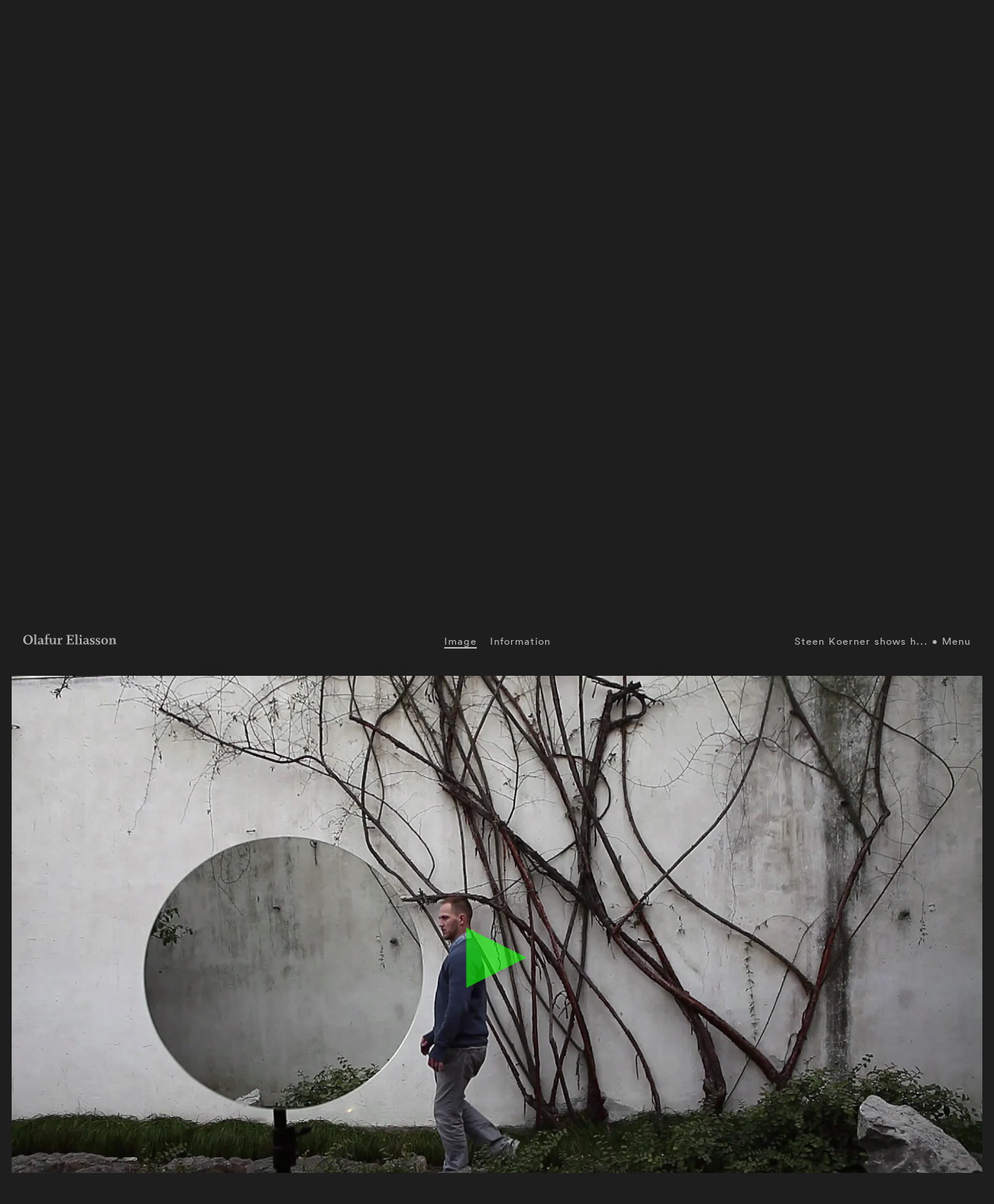

--- FILE ---
content_type: text/html;charset=utf-8
request_url: https://olafureliasson.net/video/steen-koerner-shows-how-to-move-against-gravity-life-is-space-2011-11-4512-30-morning-session-ii-2011/
body_size: 5394
content:
<!DOCTYPE html>
<html lang='en'>
<head>
<title>Steen Koerner shows h... • Studio Olafur Eliasson</title>
<meta content='width=device-width, initial-scale=0.8, viewport-fit=cover' name='viewport'>
<meta content='' name='author'>
<meta content='3 days' name='revisit-after'>
<link as='script' href='/assets/app.js' rel='preload'>
<link as='font' crossorigin='anonymous' href='/fonts/lineto-circular-book-s.woff2' rel='preload' type='font/woff2'>
<link as='font' crossorigin='anonymous' href='/fonts/lineto-circular-bold-s.woff2' rel='preload' type='font/woff2'>
<meta content='Official website of Olafur Eliasson and his studio: Steen Koerner shows h... • Studio Olafur Eliasson' name='description'>
<meta content='Steen Koerner shows h... • Studio Olafur Eliasson' property='og:title'>
<meta content='website' property='og:type'>
<meta content='https://olafureliasson.net/video/steen-koerner-shows-how-to-move-against-gravity-life-is-space-2011-11-4512-30-morning-session-ii-2011/' property='og:url'>
<link href='/opensearch.xml' rel='search' title='Search olafureliasson.net' type='application/opensearchdescription+xml'>
<link href='https://creativecommons.org/licenses/by/3.0/' rel='license' title='Creative Commons Attribution 3.0 Unported License'>
<link href='/feed' rel='alternate' title='Atom' type='application/atom+xml'>
<link href='/assets/app.css' media='screen,print' rel='stylesheet'>
<link href='/images/icon/apple-touch-icon.png' rel='apple-touch-icon' sizes='180x180' type='image/svg'>
<link href='/images/icon/favicon-32x32.png' rel='apple-touch-icon' sizes='32x32' type='image/svg'>
<link href='/images/icon/favicon-16x16.png' rel='apple-touch-icon' sizes='16x16' type='image/svg'>
<link href='/images/icon/site.webmanifest' rel='manifest'>
<link color='#f00000' href='/images/icon/safari-pinned-tab.svg' rel='mask-icon'>
<meta content='#603cba' name='msapplication-TileColor'>
<meta content='/images/icon/browserconfig.xml?v=1' name='msapplication-config'>
<meta content='#ffffff' name='theme-color'>
<link href='/images/icon/favicon.svg' rel='icon' type='image/svg'>

</head>
<!-- Google tag (gtag.js) -->
<script async src="https://www.googletagmanager.com/gtag/js?id=G-S66090G4QV"></script>
<script>
	window.dataLayer = window.dataLayer || [];
	function gtag(){dataLayer.push(arguments);}
	gtag('js', new Date());

	gtag('config', 'G-S66090G4QV');
</script>
<body class=' archive-single'>
<div class='page'>
<div class='off-canvas-wrap' data-offcanvas id='wrapper'>
<div class='inner-wrap'>
<div class='exit-off-canvas'></div>
<aside class='right-off-canvas-menu'>
<section id='menu-main'>
<div class='row full-width'>
<div class='columns small-12'>
<ul>
<li>
<div id='search-box-global'></div>
</li>
</ul>
<p>Current</p>
<ul>
<li><a href="/press">News</a></li>
</ul>
<p>Work</p>
<ul>
<li><a href="/artworks/">Artworks</a></li>
<li><a href="/exhibitions/">Exhibitions</a></li>
<li><a href="/publications/">Publications</a></li>
</ul>
<p>Explore</p>
<ul>
<li><a href="/uncertain/" target="_blank" rel="noopener">Your uncertain archive</a></li>
<li><a href="https://www.soe.tv/" target="_blank" rel="noopener">Watch soe.tv</a></li>
<li><a href="/read/">Read</a></li>
<li><a href="https://olafureliasson.net/researchmap/">Research map</a></li>
<li>
<details>
<summary>Projects</summary>
<ul>
<li><a href="https://eer.info" target="_blank" rel="noopener">Experimenting, Experiencing, Reflecting</a></li>
<li><a href="/soe-kitchen-101/" target="_blank" rel="noopener">SOE Kitchen 101</a></li>
<li><a href="https://icewatchlondon.com" target="_blank" rel="noopener">Ice Watch</a></li>
<li><a href="https://glaciermelt.is" target="_blank" rel="noopener">The glacier melt series</a></li>
<li><a href="https://earthspeakr.art/" target="_blank" rel="noopener">Earth Speakr</a></li>
<li><a href="https://life.fondationbeyeler.ch/en/" target="_blank" rel="noopener">Life</a></li>
</ul>
</details>
</li>
</ul>
<p>About</p>
<ul>
<li><a href="/biography/">Olafur Eliasson</a></li>
<li>
<details>
<summary>Studio Olafur Eliasson</summary>
<ul>
<li><a href="/studio/">About Studio Olafur Eliasson</a></li>
<li><a href="/dei/">Diversity, Equity and Inclusion</a></li>
</ul>
</details>
</li>
<li>
<details>
<summary>(Co-)Founded by Olafur Eliasson</summary>
<ul>
<li><a href="https://www.studiootherspaces.net" target="_blank" rel="noopener">Studio Other Spaces</a></li>
<li><a href="https://www.raumexperimente.net/" target="_blank" rel="noopener">Institut f&uuml;r Raumexperimente</a></li>
<li><a href="https://www.littlesun.org" target="_blank" rel="noopener">Little Sun</a></li>
</ul>
</details>
</li>
</ul>
<ul id="menu-credits">
<li><a href="/contact/">Contact</a></li>
<li><a href="/jobs/"> Jobs </a></li>
<li><a href="/legal/">Legal</a></li>
<li><a href="/privacy/"> Privacy</a></li>
</ul>
</div>
</div>
</section>
</aside>
<div id='header'>
<div class='row full-width'>
<div class='columns small-2'>
<a aria-label='Olafur Eliasson' class='no-line' href='/' id='logo-link'>
<svg alt='Olafur Eliasson' enable-background='new 0 0 1023.149 115.764' height='115.764px' id='olafur-eliasson-logo' space='preserve' version='1.1' viewbox='0 0 1023.149 115.764' width='1023.149px' x='0px' xmlns='http://www.w3.org/2000/svg' xmlns:xlink='http://www.w3.org/1999/xlink' y='0px'>
<g enable-background='new    '>
<path d='M51.923,115.764C22.131,115.764,0,95.335,0,63.84c0-31.494,22.982-53.626,52.775-53.626   c29.792,0,51.923,20.43,51.923,51.924S81.716,115.764,51.923,115.764z M51.923,17.875c-17.875,0-30.643,15.321-30.643,43.411   c0,27.239,13.619,45.114,31.495,45.114c17.875,0,30.643-15.321,30.643-43.411C83.418,36.602,69.799,17.875,51.923,17.875z'></path>
<path d='M114.062,112.358V106.4l10.214-1.702V13.619l-10.214-1.703V5.958L141.3,3.404v102.145l10.214,1.702v5.959h-37.453V112.358z   '></path>
<path d='M213.652,114.912c-6.81,0-11.917-3.404-14.47-10.214c-5.107,5.107-11.917,10.214-19.578,10.214   c-11.066,0-19.578-6.81-19.578-17.875c0-14.471,11.065-18.727,24.685-21.28l14.471-2.554v-8.512   c0-7.661-2.554-11.065-11.066-11.065c-7.661,0-13.619,4.256-18.726,10.215l-5.958-5.959c7.661-9.363,15.321-12.768,28.089-12.768   c16.173,0,25.536,6.809,25.536,20.429v31.494c0,6.81,2.554,8.513,5.958,8.513c2.554,0,4.256-0.852,5.958-1.703l1.703,5.107   C226.42,111.508,219.611,114.912,213.652,114.912z M198.331,79.162l-10.215,1.702c-6.81,1.703-11.917,5.107-11.917,12.769   c0,5.958,5.107,10.214,11.065,10.214c4.256,0,8.512-1.702,11.066-5.106V79.162L198.331,79.162z'></path>
<path d='M285.154,16.173L267.278,6.81c-3.405,1.702-5.958,6.81-5.958,15.321v23.834h20.429v8.512H261.32v50.222l15.322,1.702v5.958   h-42.56V106.4l10.214-1.702V54.477h-10.214v-5.958l10.214-3.405v-9.362C244.296,16.173,255.362,0,274.939,0   c6.81,0,10.214,0.851,16.173,3.404L285.154,16.173z'></path>
<path d='M339.631,114.062V97.889h-0.851c-4.256,10.215-12.768,16.173-23.834,16.173c-14.47,0-22.131-9.363-22.131-23.834v-35.75   L282.6,51.924v-5.959h27.239v55.329c2.554,2.553,5.958,3.404,9.363,3.404c13.619,0,18.727-13.619,18.727-28.09V53.626   l-11.066-1.703v-5.958h28.09v57.03l10.214,1.703v5.959L339.631,114.062z'></path>
<path d='M425.603,62.989l-13.62-6.81c-6.81,2.554-10.214,10.215-10.214,22.132v26.387l15.321,1.703v5.958h-43.411v-5.958   l10.214-1.703V55.329l-10.214-1.703v-5.959l26.387-3.404v15.322h0.851c5.107-12.769,11.917-16.174,19.578-16.174   c3.404,0,7.66,1.703,10.214,4.256L425.603,62.989z'></path>
<path d='M474.122,112.358v-6.809l12.768-1.703V20.429l-12.768-1.702v-6.81h77.459v24.685h-8.512l-2.554-16.173h-35.75V56.18h23.833   l1.703-11.065h6.81v31.494h-6.81l-1.703-11.065h-23.833v39.155h37.452l2.554-17.875h8.513v26.388h-79.162V112.358z'></path>
<path d='M565.201,112.358V106.4l10.214-1.702V13.619l-10.214-1.703V5.958l27.238-2.554v102.145l10.214,1.702v5.959h-37.452V112.358   z'></path>
<path d='M612.017,112.358V106.4l10.214-1.702v-49.37l-10.214-1.702v-5.959l27.238-3.404v61.286l10.214,1.703v5.958h-37.452V112.358   z M629.892,31.494c-5.959,0-11.066-5.106-11.066-11.065c0-5.958,5.107-11.065,11.066-11.065c5.958,0,11.065,5.107,11.065,11.065   C640.106,26.388,635.85,31.494,629.892,31.494z'></path>
<path d='M711.608,114.912c-6.81,0-11.917-3.404-14.471-10.214c-5.107,5.107-11.917,10.214-19.578,10.214   c-11.065,0-19.577-6.81-19.577-17.875c0-14.471,11.065-18.727,24.685-21.28l14.471-2.554v-8.512   c0-7.661-2.554-11.065-11.065-11.065c-7.661,0-13.619,4.256-18.727,10.215l-5.959-5.959c7.661-9.363,15.322-12.768,28.09-12.768   c16.173,0,25.536,6.809,25.536,20.429v31.494c0,6.81,2.554,8.513,5.959,8.513c2.554,0,4.256-0.852,5.958-1.703l1.702,5.107   C724.375,111.508,717.566,114.912,711.608,114.912z M696.286,79.162l-10.214,1.702c-6.81,1.703-11.917,5.107-11.917,12.769   c0,5.958,5.107,10.214,11.065,10.214c4.256,0,8.512-1.702,11.065-5.106V79.162L696.286,79.162z'></path>
<path d='M757.573,115.764c-6.81,0-12.769-1.702-17.024-5.107l-1.702,4.256h-5.958l-0.852-22.982l5.958-0.851   c1.703,11.064,7.661,17.023,18.727,17.023c5.959,0,10.215-3.404,10.215-9.363c0-6.81-4.256-8.512-17.875-14.471   c-9.363-4.256-16.173-10.215-16.173-20.429c0-12.769,10.214-20.429,22.982-20.429c6.81,0,11.065,0.852,16.173,4.256l1.702-4.256   h7.661l-0.852,22.131h-5.958c-0.852-9.363-5.107-15.321-14.471-15.321c-5.959,0-10.215,3.405-10.215,9.363   c0,6.81,5.107,8.513,16.173,13.619c11.066,5.107,18.727,10.215,18.727,20.429C783.96,107.252,772.043,115.764,757.573,115.764z'></path>
<path d='M819.71,115.764c-6.81,0-12.768-1.702-17.023-5.107l-1.703,4.256h-5.958l-0.852-22.982l5.959-0.851   c1.702,11.064,7.66,17.023,18.727,17.023c5.958,0,10.214-3.404,10.214-9.363c0-6.81-4.256-8.512-17.875-14.471   c-9.363-4.256-16.173-10.215-16.173-20.429c0-12.769,10.214-20.429,22.982-20.429c6.81,0,11.065,0.852,16.173,4.256l1.702-4.256   h5.107l-0.852,22.131h-5.958c-0.852-9.363-5.107-15.321-14.471-15.321c-5.958,0-10.214,3.405-10.214,9.363   c0,6.81,5.106,8.513,16.173,13.619c11.065,5.107,18.727,10.215,18.727,20.429C846.098,107.252,834.181,115.764,819.71,115.764z'></path>
<path d='M892.915,114.912c-20.429,0-36.603-13.619-36.603-35.751c0-21.279,16.174-35.75,36.603-35.75s36.602,13.619,36.602,35.75   C929.516,100.442,913.343,114.912,892.915,114.912z M892.915,50.221c-10.215,0-17.024,10.215-17.024,28.941   s5.959,28.94,17.024,28.94c10.214,0,17.023-10.214,17.023-28.94S903.128,50.221,892.915,50.221z'></path>
<path d='M983.994,112.358V106.4l10.214-1.702V57.03c-2.554-2.554-5.958-3.404-9.363-3.404c-13.619,0-17.875,14.471-17.875,28.09   v22.982l10.215,1.702v5.958h-37.453V106.4l10.214-1.702v-49.37l-10.214-1.702v-5.959l26.387-3.404v15.321h0.852   c5.107-11.065,13.619-16.173,23.834-16.173c14.47,0,22.131,9.363,22.131,23.834v36.602l10.215,1.702v5.958h-39.155V112.358z'></path>
</g>
</svg>
</a>
</div>
<div class='columns small-10' id='top-right'>
<ul id='breadcrumb'>
<li>
<a class='' href='/uncategorized/steen-koerner-shows-how-to-move-against-gravity-life-is-space-2011-11-4512-30-morning-session-ii-2011'>Steen Koerner shows h...</a>
</li>
</ul>
<a class='right-off-canvas-toggle' href='#' id='menu-trigger'>
Menu
</a>
</div>
</div>
</div>

<div id='content'>
<section class='hide-for-small-only' id='detail-nav'>
<a class='detail-nav-item nav-scroll' data-offset='-5' data-scroll-to='#detail-slideshow' id='detail-nav-image'>Image</a>
<a class='detail-nav-item nav-scroll' data-offset='0' data-scroll-to='#detail-text' id='detail-nav-text'>Information</a>
</section>
<section class='row full-width' id='detail-thumbnails'>
</section>
<section id='detail-slideshow'>
<div class='slideshow-item video' data-counter='1' id='image-179'>
<figure class='video'>
<div class='video-thumb-wrap video-wrapper' data-caption='Steen Koerner shows how to move against gravity during the ‘Life Is Space’ symposium held at Studio Olafur Eliasson in Berlin in 2011.&lt;br/&gt;&lt;br/&gt;‘Life Is Space’ – a successor to the day-long ‘Life in Space’ events held in 2006, 2007, and 2008 – brought scientists, artists, scholars, dancers, theorists, spatial practitioners, and movement experts together with students at the Institut für Raumexperimente and the studio team to share, discuss, present, and experiment. These meetings were only loosely planned in advance and were largely left to intuition and serendipity.&lt;br/&gt;&lt;a href=&#39;https://soe.tv/video/life-is-space-steen-koerner-how-to-move-against-gravity&#39; target=&#39;_blank&#39;&gt;Watch on soe.tv &amp;#10550;&lt;/a&gt;' data-embed='&lt;div height=&#39;270&#39; class=&#39;vimeo&#39;&gt;&lt;iframe title=&#39;Steen Koerner shows how to move against gravity during the ‘Life Is Space’ symposium held at Studio Olafur Eliasson in Berlin in 2011.&lt;br/&gt;&lt;br/&gt;‘Life Is Space’ – a successor to the day-long ‘Life in Space’ events held in 2006, 2007, and 2008 – brought scientists, artists, scholars, dancers, theorists, spatial practitioners, and movement experts together with students at the Institut für Raumexperimente and the studio team to share, discuss, present, and experiment. These meetings were only loosely planned in advance and were largely left to intuition and serendipity.&#39; style=&#39;aspect-ratio:480 / 270; width: 100%; height:100%; max-height: 90vh&#39; src=&#39;https://soe.tv/video/life-is-space-steen-koerner-how-to-move-against-gravity/embed&#39; frameborder=&#39;0&#39; webkitallowfullscreen mozallowfullscreen allowfullscreen&gt;&lt;/iframe&gt;&lt;/div&gt;' data-image-id='1' data-img='https://i.vimeocdn.com/video/501103665-4d4f304675d312935bc7ee781d7b117b043e600e1572d6cb0037f08b5c77951c-d_1920' id='image-179'>
<img class='video-embed-thumbnail' data-caption='Steen Koerner shows how to move against gravity during the ‘Life Is Space’ symposium held at Studio Olafur Eliasson in Berlin in 2011.&lt;br/&gt;&lt;br/&gt;‘Life Is Space’ – a successor to the day-long ‘Life in Space’ events held in 2006, 2007, and 2008 – brought scientists, artists, scholars, dancers, theorists, spatial practitioners, and movement experts together with students at the Institut für Raumexperimente and the studio team to share, discuss, present, and experiment. These meetings were only loosely planned in advance and were largely left to intuition and serendipity.&lt;br/&gt;&lt;a href=&#39;https://soe.tv/video/life-is-space-steen-koerner-how-to-move-against-gravity&#39; target=&#39;_blank&#39;&gt;Watch on soe.tv &amp;#10550;&lt;/a&gt;' height='270' loading='lazy' src='https://i.vimeocdn.com/video/501103665-4d4f304675d312935bc7ee781d7b117b043e600e1572d6cb0037f08b5c77951c-d_1920' width='480'>
</div>
<div class='image-back-overlay'></div>
<figcaption>
Steen Koerner shows how to move against gravity during the ‘Life Is Space’ symposium held at Studio Olafur Eliasson in Berlin in 2011.<br/><br/>‘Life Is Space’ – a successor to the day-long ‘Life in Space’ events held in 2006, 2007, and 2008 – brought scientists, artists, scholars, dancers, theorists, spatial practitioners, and movement experts together with students at the Institut für Raumexperimente and the studio team to share, discuss, present, and experiment. These meetings were only loosely planned in advance and were largely left to intuition and serendipity.<br/><a href='https://soe.tv/video/life-is-space-steen-koerner-how-to-move-against-gravity' target='_blank'>Watch on soe.tv &#10550;</a>
</figcaption>
</figure>
</div>
<div class='start-hidden' id='side-counter'>
<span class='current-image-counter' id='side-counter-current'>
1
</span>
<span id='side-counter-total'>
of 1
</span>
</div>

</section>
<div class='full-height cycle-slideshow tag-slideshow' data-cycle-log='false' data-cycle-slides='&gt; h3' data-cycle-speed='1500' data-cycle-timeout='1500' data-slide-css='' id='tag-slideshow' style='pointer-events:all'>
<h3 class='small-8 small-offset-2 full-margin detail-title start-hidden page-name'>Steen Koerner shows how to move against gravity. Life Is Space, 2011: 11.45–12.30 Morning session II, 2011</h3>
<h3 class='headline-tag small-8 small-offset-2 start-hidden' style='display: none'>
<a href='/tag/body-in-movement/'>
body in movement
</a>
</h3>
<h3 class='headline-tag small-8 small-offset-2 start-hidden' style='display: none'>
<a href='/tag/doing-things-together/'>
doing things together
</a>
</h3>
<h3 class='headline-tag small-8 small-offset-2 start-hidden' style='display: none'>
<a href='/tag/exercises/'>
exercises
</a>
</h3>
<h3 class='headline-tag small-8 small-offset-2 start-hidden' style='display: none'>
<a href='/tag/heightened-awareness/'>
heightened awareness
</a>
</h3>
<h3 class='headline-tag small-8 small-offset-2 start-hidden' style='display: none'>
<a href='/tag/seeing-differently/'>
seeing differently
</a>
</h3>
</div>
<section id='detail-text'>
<div class='row full-width'>
<div class='tag-container columns small-12 medium-6 medium-offset-3'>
<ul class='tag-grid tag-grid-margin'><li class='tag'>
<a href='/tag/body-in-movement/'>
body in movement
</a>
</li><li class='tag'>
<a href='/tag/doing-things-together/'>
doing things together
</a>
</li><li class='tag'>
<a href='/tag/exercises/'>
exercises
</a>
</li><li class='tag'>
<a href='/tag/heightened-awareness/'>
heightened awareness
</a>
</li><li class='tag'>
<a href='/tag/seeing-differently/'>
seeing differently
</a>
</li></ul>

</div>
</div>
<div class='row full-width' id='text-description'>
<div class='columns small-12 medium-6 medium-offset-3'>
<p>Steen Koerner shows how to move against gravity during the ‘Life Is Space’ symposium held at Studio Olafur Eliasson in Berlin in 2011.<br/><br/>‘Life Is Space’ – a successor to the day-long ‘Life in Space’ events held in 2006, 2007, and 2008 – brought scientists, artists, scholars, dancers, theorists, spatial practitioners, and movement experts together with students at the Institut für Raumexperimente and the studio team to share, discuss, present, and experiment. These meetings were only loosely planned in advance and were largely left to intuition and serendipity.</p>
</div>
</div>
<div class='row full-width' id='text-details-references' style='min-height: 40vh'>
<div class='columns small-12 medium-5 medium-offset-1' id='text-details'>
<table id='object-details'>
<tr>
<td class='table-head' colspan='2'>
Documentation details
</td>
</tr>
<tr>
<td>
<h4 class='object-detail-header'>Title</h4>
</td>
<td>
<span class='object-detail-item'>
Life Is Space: Steen Koerner – How to move against gravity
</span>
</td>
</tr>
<tr>
<td>
<h4 class='object-detail-header'>Year</h4>
</td>
<td>
<span class='object-detail-item'>
2011
</span>
</td>
</tr>
<tr>
<td>
<h4 class='object-detail-header'>Duration</h4>
</td>
<td>
<span class='object-detail-item'>
174 seconds
</span>
</td>
</tr>
</table>

</div>
<div class='columns small-12 medium-5 end' id='text-references'>
<table id='object-references'>
<tr>
<td class='table-head' colspan='2'>
Related
</td>
</tr>
<tr>
<td>
Symposia
</td>
<td>
<ul class='reference-list list-symposium'>
<li class='reference-item'>
<a href='/event/life-is-space-4-2011/'>
Life is space 4, 2011
</a>
</li>
</ul>
</td>
</tr>
</table>

</div>
</div>
</section>
<div id='detail-continue'>
</div>

</div>
<div id='footer-nav'></div>
<script src='/assets/app.js' type='text/javascript'></script>
<!-- Handle black hole scripts for direct link -->
<script>
  $(document).foundation({
  	offcanvas : {
      open_method: 'move', // Sets method in which offcanvas opens, can also be 'overlap'
      close_on_click : false
    }
  });
</script>

</div>
</div>
</div>
</body>
</html>


--- FILE ---
content_type: application/javascript;charset=utf-8
request_url: https://olafureliasson.net/assets/app.js
body_size: 99615
content:
function shuffle(t){for(var e,i,n=t.length;n;e=Math.floor(Math.random()*n),i=t[--n],t[n]=t[e],t[e]=i);return t}function disableSelection(t){void 0!==t.onselectstart?t.onselectstart=function(){return!1}:void 0!==t.style.MozUserSelect?t.style.MozUserSelect="none":t.onmousedown=function(){return!1},t.style.cursor="default"}function propertyCount(t){var e=0;for(var i in t)t.hasOwnProperty(i)&&++e;return e}function isEmpty(t){if(null==t)return!0;if(t.length&&t.length>0)return!1;if(0===t.length)return!0;for(var e in t)if(hasOwnProperty.call(t,e))return!1;return!0}function indexOfSubval(t,e,i){for(var n=0;n<t.length;n++)if(t[n][i]===e)return n;return-1}function pickRandomProperty(t){var e,i=0;for(var n in t)Math.random()<1/++i&&(e=n);return e}!function(t,e){"use strict";"object"==typeof module&&"object"==typeof module.exports?module.exports=t.document?e(t,!0):function(t){if(!t.document)throw new Error("jQuery requires a window with a document");return e(t)}:e(t)}("undefined"!=typeof window?window:this,(function(t,e){"use strict";function i(t,e,i){var n,s,o=(i=i||wt).createElement("script");if(o.text=t,e)for(n in xt)(s=e[n]||e.getAttribute&&e.getAttribute(n))&&o.setAttribute(n,s);i.head.appendChild(o).parentNode.removeChild(o)}function n(t){return null==t?t+"":"object"==typeof t||"function"==typeof t?ft[pt.call(t)]||"object":typeof t}function s(t){var e=!!t&&"length"in t&&t.length,i=n(t);return!_t(t)&&!bt(t)&&("array"===i||0===e||"number"==typeof e&&e>0&&e-1 in t)}function o(t,e){return t.nodeName&&t.nodeName.toLowerCase()===e.toLowerCase()}function r(t,e,i){return _t(e)?St.grep(t,(function(t,n){return!!e.call(t,n,t)!==i})):e.nodeType?St.grep(t,(function(t){return t===e!==i})):"string"!=typeof e?St.grep(t,(function(t){return ht.call(e,t)>-1!==i})):St.filter(e,t,i)}function a(t,e){for(;(t=t[e])&&1!==t.nodeType;);return t}function l(t){var e={};return St.each(t.match(zt)||[],(function(t,i){e[i]=!0})),e}function c(t){return t}function d(t){throw t}function u(t,e,i,n){var s;try{t&&_t(s=t.promise)?s.call(t).done(e).fail(i):t&&_t(s=t.then)?s.call(t,e,i):e.apply(void 0,[t].slice(n))}catch(t){i.apply(void 0,[t])}}function h(){wt.removeEventListener("DOMContentLoaded",h),t.removeEventListener("load",h),St.ready()}function f(t,e){return e.toUpperCase()}function p(t){return t.replace(qt,"ms-").replace(Ht,f)}function g(){this.expando=St.expando+g.uid++}function m(t){return"true"===t||"false"!==t&&("null"===t?null:t===+t+""?+t:Rt.test(t)?JSON.parse(t):t)}function v(t,e,i){var n;if(void 0===i&&1===t.nodeType)if(n="data-"+e.replace(Bt,"-$&").toLowerCase(),"string"==typeof(i=t.getAttribute(n))){try{i=m(i)}catch(t){}Wt.set(t,e,i)}else i=void 0;return i}function y(t,e,i,n){var s,o,r=20,a=n?function(){return n.cur()}:function(){return St.css(t,e,"")},l=a(),c=i&&i[3]||(St.cssNumber[e]?"":"px"),d=t.nodeType&&(St.cssNumber[e]||"px"!==c&&+l)&&Ut.exec(St.css(t,e));if(d&&d[3]!==c){for(l/=2,c=c||d[3],d=+l||1;r--;)St.style(t,e,d+c),(1-o)*(1-(o=a()/l||.5))<=0&&(r=0),d/=o;d*=2,St.style(t,e,d+c),i=i||[]}return i&&(d=+d||+l||0,s=i[1]?d+(i[1]+1)*i[2]:+i[2],n&&(n.unit=c,n.start=d,n.end=s)),s}function _(t){var e,i=t.ownerDocument,n=t.nodeName,s=Kt[n];return s||(e=i.body.appendChild(i.createElement(n)),s=St.css(e,"display"),e.parentNode.removeChild(e),"none"===s&&(s="block"),Kt[n]=s,s)}function b(t,e){for(var i,n,s=[],o=0,r=t.length;o<r;o++)(n=t[o]).style&&(i=n.style.display,e?("none"===i&&(s[o]=Ft.get(n,"display")||null,s[o]||(n.style.display="")),""===n.style.display&&Zt(n)&&(s[o]=_(n))):"none"!==i&&(s[o]="none",Ft.set(n,"display",i)));for(o=0;o<r;o++)null!=s[o]&&(t[o].style.display=s[o]);return t}function w(t,e){var i;return i=void 0!==t.getElementsByTagName?t.getElementsByTagName(e||"*"):void 0!==t.querySelectorAll?t.querySelectorAll(e||"*"):[],void 0===e||e&&o(t,e)?St.merge([t],i):i}function x(t,e){for(var i=0,n=t.length;i<n;i++)Ft.set(t[i],"globalEval",!e||Ft.get(e[i],"globalEval"))}function C(t,e,i,s,o){for(var r,a,l,c,d,u,h=e.createDocumentFragment(),f=[],p=0,g=t.length;p<g;p++)if((r=t[p])||0===r)if("object"===n(r))St.merge(f,r.nodeType?[r]:r);else if(oe.test(r)){for(a=a||h.appendChild(e.createElement("div")),l=(ie.exec(r)||["",""])[1].toLowerCase(),c=se[l]||se._default,a.innerHTML=c[1]+St.htmlPrefilter(r)+c[2],u=c[0];u--;)a=a.lastChild;St.merge(f,a.childNodes),(a=h.firstChild).textContent=""}else f.push(e.createTextNode(r));for(h.textContent="",p=0;r=f[p++];)if(s&&St.inArray(r,s)>-1)o&&o.push(r);else if(d=Yt(r),a=w(h.appendChild(r),"script"),d&&x(a),i)for(u=0;r=a[u++];)ne.test(r.type||"")&&i.push(r);return h}function S(){return!0}function k(){return!1}function A(t,e){return t===T()==("focus"===e)}function T(){try{return wt.activeElement}catch(t){}}function I(t,e,i,n,s,o){var r,a;if("object"==typeof e){for(a in"string"!=typeof i&&(n=n||i,i=void 0),e)I(t,a,i,n,e[a],o);return t}if(null==n&&null==s?(s=i,n=i=void 0):null==s&&("string"==typeof i?(s=n,n=void 0):(s=n,n=i,i=void 0)),!1===s)s=k;else if(!s)return t;return 1===o&&(r=s,s=function(t){return St().off(t),r.apply(this,arguments)},s.guid=r.guid||(r.guid=St.guid++)),t.each((function(){St.event.add(this,e,s,n,i)}))}function E(t,e,i){i?(Ft.set(t,e,!1),St.event.add(t,e,{namespace:!1,handler:function(t){var n,s,o=Ft.get(this,e);if(1&t.isTrigger&&this[e]){if(o.length)(St.event.special[e]||{}).delegateType&&t.stopPropagation();else if(o=ct.call(arguments),Ft.set(this,e,o),n=i(this,e),this[e](),o!==(s=Ft.get(this,e))||n?Ft.set(this,e,!1):s={},o!==s)return t.stopImmediatePropagation(),t.preventDefault(),s&&s.value}else o.length&&(Ft.set(this,e,{value:St.event.trigger(St.extend(o[0],St.Event.prototype),o.slice(1),this)}),t.stopImmediatePropagation())}})):void 0===Ft.get(t,e)&&St.event.add(t,e,S)}function j(t,e){return o(t,"table")&&o(11!==e.nodeType?e:e.firstChild,"tr")&&St(t).children("tbody")[0]||t}function P(t){return t.type=(null!==t.getAttribute("type"))+"/"+t.type,t}function $(t){return"true/"===(t.type||"").slice(0,5)?t.type=t.type.slice(5):t.removeAttribute("type"),t}function L(t,e){var i,n,s,o,r,a;if(1===e.nodeType){if(Ft.hasData(t)&&(a=Ft.get(t).events))for(s in Ft.remove(e,"handle events"),a)for(i=0,n=a[s].length;i<n;i++)St.event.add(e,s,a[s][i]);Wt.hasData(t)&&(o=Wt.access(t),r=St.extend({},o),Wt.set(e,r))}}function z(t,e){var i=e.nodeName.toLowerCase();"input"===i&&ee.test(t.type)?e.checked=t.checked:"input"!==i&&"textarea"!==i||(e.defaultValue=t.defaultValue)}function D(t,e,n,s){e=dt(e);var o,r,a,l,c,d,u=0,h=t.length,f=h-1,p=e[0],g=_t(p);if(g||h>1&&"string"==typeof p&&!yt.checkClone&&le.test(p))return t.each((function(i){var o=t.eq(i);g&&(e[0]=p.call(this,i,o.html())),D(o,e,n,s)}));if(h&&(r=(o=C(e,t[0].ownerDocument,!1,t,s)).firstChild,1===o.childNodes.length&&(o=r),r||s)){for(l=(a=St.map(w(o,"script"),P)).length;u<h;u++)c=o,u!==f&&(c=St.clone(c,!0,!0),l&&St.merge(a,w(c,"script"))),n.call(t[u],c,u);if(l)for(d=a[a.length-1].ownerDocument,St.map(a,$),u=0;u<l;u++)c=a[u],ne.test(c.type||"")&&!Ft.access(c,"globalEval")&&St.contains(d,c)&&(c.src&&"module"!==(c.type||"").toLowerCase()?St._evalUrl&&!c.noModule&&St._evalUrl(c.src,{nonce:c.nonce||c.getAttribute("nonce")},d):i(c.textContent.replace(ce,""),c,d))}return t}function O(t,e,i){for(var n,s=e?St.filter(e,t):t,o=0;null!=(n=s[o]);o++)i||1!==n.nodeType||St.cleanData(w(n)),n.parentNode&&(i&&Yt(n)&&x(w(n,"script")),n.parentNode.removeChild(n));return t}function M(t,e,i){var n,s,o,r,a=t.style;return(i=i||ue(t))&&(""!==(r=i.getPropertyValue(e)||i[e])||Yt(t)||(r=St.style(t,e)),!yt.pixelBoxStyles()&&de.test(r)&&fe.test(e)&&(n=a.width,s=a.minWidth,o=a.maxWidth,a.minWidth=a.maxWidth=a.width=r,r=i.width,a.width=n,a.minWidth=s,a.maxWidth=o)),void 0!==r?r+"":r}function q(t,e){return{get:function(){if(!t())return(this.get=e).apply(this,arguments);delete this.get}}}function H(t){for(var e=t[0].toUpperCase()+t.slice(1),i=pe.length;i--;)if((t=pe[i]+e)in ge)return t}function N(t){var e=St.cssProps[t]||me[t];return e||(t in ge?t:me[t]=H(t)||t)}function F(t,e,i){var n=Ut.exec(e);return n?Math.max(0,n[2]-(i||0))+(n[3]||"px"):e}function W(t,e,i,n,s,o){var r="width"===e?1:0,a=0,l=0;if(i===(n?"border":"content"))return 0;for(;r<4;r+=2)"margin"===i&&(l+=St.css(t,i+Gt[r],!0,s)),n?("content"===i&&(l-=St.css(t,"padding"+Gt[r],!0,s)),"margin"!==i&&(l-=St.css(t,"border"+Gt[r]+"Width",!0,s))):(l+=St.css(t,"padding"+Gt[r],!0,s),"padding"!==i?l+=St.css(t,"border"+Gt[r]+"Width",!0,s):a+=St.css(t,"border"+Gt[r]+"Width",!0,s));return!n&&o>=0&&(l+=Math.max(0,Math.ceil(t["offset"+e[0].toUpperCase()+e.slice(1)]-o-l-a-.5))||0),l}function R(t,e,i){var n=ue(t),s=(!yt.boxSizingReliable()||i)&&"border-box"===St.css(t,"boxSizing",!1,n),r=s,a=M(t,e,n),l="offset"+e[0].toUpperCase()+e.slice(1);if(de.test(a)){if(!i)return a;a="auto"}return(!yt.boxSizingReliable()&&s||!yt.reliableTrDimensions()&&o(t,"tr")||"auto"===a||!parseFloat(a)&&"inline"===St.css(t,"display",!1,n))&&t.getClientRects().length&&(s="border-box"===St.css(t,"boxSizing",!1,n),(r=l in t)&&(a=t[l])),(a=parseFloat(a)||0)+W(t,e,i||(s?"border":"content"),r,n,a)+"px"}function B(t,e,i,n,s){return new B.prototype.init(t,e,i,n,s)}function Q(){xe&&(!1===wt.hidden&&t.requestAnimationFrame?t.requestAnimationFrame(Q):t.setTimeout(Q,St.fx.interval),St.fx.tick())}function U(){return t.setTimeout((function(){we=void 0})),we=Date.now()}function G(t,e){var i,n=0,s={height:t};for(e=e?1:0;n<4;n+=2-e)s["margin"+(i=Gt[n])]=s["padding"+i]=t;return e&&(s.opacity=s.width=t),s}function V(t,e,i){for(var n,s=(Z.tweeners[e]||[]).concat(Z.tweeners["*"]),o=0,r=s.length;o<r;o++)if(n=s[o].call(i,e,t))return n}function Y(t,e,i){var n,s,o,r,a,l,c,d,u="width"in e||"height"in e,h=this,f={},p=t.style,g=t.nodeType&&Zt(t),m=Ft.get(t,"fxshow");for(n in i.queue||(null==(r=St._queueHooks(t,"fx")).unqueued&&(r.unqueued=0,a=r.empty.fire,r.empty.fire=function(){r.unqueued||a()}),r.unqueued++,h.always((function(){h.always((function(){r.unqueued--,St.queue(t,"fx").length||r.empty.fire()}))}))),e)if(s=e[n],Ce.test(s)){if(delete e[n],o=o||"toggle"===s,s===(g?"hide":"show")){if("show"!==s||!m||void 0===m[n])continue;g=!0}f[n]=m&&m[n]||St.style(t,n)}if((l=!St.isEmptyObject(e))||!St.isEmptyObject(f))for(n in u&&1===t.nodeType&&(i.overflow=[p.overflow,p.overflowX,p.overflowY],null==(c=m&&m.display)&&(c=Ft.get(t,"display")),"none"===(d=St.css(t,"display"))&&(c?d=c:(b([t],!0),c=t.style.display||c,d=St.css(t,"display"),b([t]))),("inline"===d||"inline-block"===d&&null!=c)&&"none"===St.css(t,"float")&&(l||(h.done((function(){p.display=c})),null==c&&(d=p.display,c="none"===d?"":d)),p.display="inline-block")),i.overflow&&(p.overflow="hidden",h.always((function(){p.overflow=i.overflow[0],p.overflowX=i.overflow[1],p.overflowY=i.overflow[2]}))),l=!1,f)l||(m?"hidden"in m&&(g=m.hidden):m=Ft.access(t,"fxshow",{display:c}),o&&(m.hidden=!g),g&&b([t],!0),h.done((function(){for(n in g||b([t]),Ft.remove(t,"fxshow"),f)St.style(t,n,f[n])}))),l=V(g?m[n]:0,n,h),n in m||(m[n]=l.start,g&&(l.end=l.start,l.start=0))}function X(t,e){var i,n,s,o,r;for(i in t)if(s=e[n=p(i)],o=t[i],Array.isArray(o)&&(s=o[1],o=t[i]=o[0]),i!==n&&(t[n]=o,delete t[i]),(r=St.cssHooks[n])&&"expand"in r)for(i in o=r.expand(o),delete t[n],o)i in t||(t[i]=o[i],e[i]=s);else e[n]=s}function Z(t,e,i){var n,s,o=0,r=Z.prefilters.length,a=St.Deferred().always((function(){delete l.elem})),l=function(){if(s)return!1;for(var e=we||U(),i=Math.max(0,c.startTime+c.duration-e),n=1-(i/c.duration||0),o=0,r=c.tweens.length;o<r;o++)c.tweens[o].run(n);return a.notifyWith(t,[c,n,i]),n<1&&r?i:(r||a.notifyWith(t,[c,1,0]),a.resolveWith(t,[c]),!1)},c=a.promise({elem:t,props:St.extend({},e),opts:St.extend(!0,{specialEasing:{},easing:St.easing._default},i),originalProperties:e,originalOptions:i,startTime:we||U(),duration:i.duration,tweens:[],createTween:function(e,i){var n=St.Tween(t,c.opts,e,i,c.opts.specialEasing[e]||c.opts.easing);return c.tweens.push(n),n},stop:function(e){var i=0,n=e?c.tweens.length:0;if(s)return this;for(s=!0;i<n;i++)c.tweens[i].run(1);return e?(a.notifyWith(t,[c,1,0]),a.resolveWith(t,[c,e])):a.rejectWith(t,[c,e]),this}}),d=c.props;for(X(d,c.opts.specialEasing);o<r;o++)if(n=Z.prefilters[o].call(c,t,d,c.opts))return _t(n.stop)&&(St._queueHooks(c.elem,c.opts.queue).stop=n.stop.bind(n)),n;return St.map(d,V,c),_t(c.opts.start)&&c.opts.start.call(t,c),c.progress(c.opts.progress).done(c.opts.done,c.opts.complete).fail(c.opts.fail).always(c.opts.always),St.fx.timer(St.extend(l,{elem:t,anim:c,queue:c.opts.queue})),c}function K(t){return(t.match(zt)||[]).join(" ")}function J(t){return t.getAttribute&&t.getAttribute("class")||""}function tt(t){return Array.isArray(t)?t:"string"==typeof t&&t.match(zt)||[]}function et(t,e,i,s){var o;if(Array.isArray(e))St.each(e,(function(e,n){i||De.test(t)?s(t,n):et(t+"["+("object"==typeof n&&null!=n?e:"")+"]",n,i,s)}));else if(i||"object"!==n(e))s(t,e);else for(o in e)et(t+"["+o+"]",e[o],i,s)}function it(t){return function(e,i){"string"!=typeof e&&(i=e,e="*");var n,s=0,o=e.toLowerCase().match(zt)||[];if(_t(i))for(;n=o[s++];)"+"===n[0]?(n=n.slice(1)||"*",(t[n]=t[n]||[]).unshift(i)):(t[n]=t[n]||[]).push(i)}}function nt(t,e,i,n){function s(a){var l;return o[a]=!0,St.each(t[a]||[],(function(t,a){var c=a(e,i,n);return"string"!=typeof c||r||o[c]?r?!(l=c):void 0:(e.dataTypes.unshift(c),s(c),!1)})),l}var o={},r=t===Ge;return s(e.dataTypes[0])||!o["*"]&&s("*")}function st(t,e){var i,n,s=St.ajaxSettings.flatOptions||{};for(i in e)void 0!==e[i]&&((s[i]?t:n||(n={}))[i]=e[i]);return n&&St.extend(!0,t,n),t}function ot(t,e,i){for(var n,s,o,r,a=t.contents,l=t.dataTypes;"*"===l[0];)l.shift(),void 0===n&&(n=t.mimeType||e.getResponseHeader("Content-Type"));if(n)for(s in a)if(a[s]&&a[s].test(n)){l.unshift(s);break}if(l[0]in i)o=l[0];else{for(s in i){if(!l[0]||t.converters[s+" "+l[0]]){o=s;break}r||(r=s)}o=o||r}if(o)return o!==l[0]&&l.unshift(o),i[o]}function rt(t,e,i,n){var s,o,r,a,l,c={},d=t.dataTypes.slice();if(d[1])for(r in t.converters)c[r.toLowerCase()]=t.converters[r];for(o=d.shift();o;)if(t.responseFields[o]&&(i[t.responseFields[o]]=e),!l&&n&&t.dataFilter&&(e=t.dataFilter(e,t.dataType)),l=o,o=d.shift())if("*"===o)o=l;else if("*"!==l&&l!==o){if(!(r=c[l+" "+o]||c["* "+o]))for(s in c)if((a=s.split(" "))[1]===o&&(r=c[l+" "+a[0]]||c["* "+a[0]])){!0===r?r=c[s]:!0!==c[s]&&(o=a[0],d.unshift(a[1]));break}if(!0!==r)if(r&&t.throws)e=r(e);else try{e=r(e)}catch(t){return{state:"parsererror",error:r?t:"No conversion from "+l+" to "+o}}}return{state:"success",data:e}}var at=[],lt=Object.getPrototypeOf,ct=at.slice,dt=at.flat?function(t){return at.flat.call(t)}:function(t){return at.concat.apply([],t)},ut=at.push,ht=at.indexOf,ft={},pt=ft.toString,gt=ft.hasOwnProperty,mt=gt.toString,vt=mt.call(Object),yt={},_t=function(t){return"function"==typeof t&&"number"!=typeof t.nodeType&&"function"!=typeof t.item},bt=function(t){return null!=t&&t===t.window},wt=t.document,xt={type:!0,src:!0,nonce:!0,noModule:!0},Ct="3.6.0",St=function(t,e){return new St.fn.init(t,e)};St.fn=St.prototype={jquery:Ct,constructor:St,length:0,toArray:function(){return ct.call(this)},get:function(t){return null==t?ct.call(this):t<0?this[t+this.length]:this[t]},pushStack:function(t){var e=St.merge(this.constructor(),t);return e.prevObject=this,e},each:function(t){return St.each(this,t)},map:function(t){return this.pushStack(St.map(this,(function(e,i){return t.call(e,i,e)})))},slice:function(){return this.pushStack(ct.apply(this,arguments))},first:function(){return this.eq(0)},last:function(){return this.eq(-1)},even:function(){return this.pushStack(St.grep(this,(function(t,e){return(e+1)%2})))},odd:function(){return this.pushStack(St.grep(this,(function(t,e){return e%2})))},eq:function(t){var e=this.length,i=+t+(t<0?e:0);return this.pushStack(i>=0&&i<e?[this[i]]:[])},end:function(){return this.prevObject||this.constructor()},push:ut,sort:at.sort,splice:at.splice},St.extend=St.fn.extend=function(){var t,e,i,n,s,o,r=arguments[0]||{},a=1,l=arguments.length,c=!1;for("boolean"==typeof r&&(c=r,r=arguments[a]||{},a++),"object"==typeof r||_t(r)||(r={}),a===l&&(r=this,a--);a<l;a++)if(null!=(t=arguments[a]))for(e in t)n=t[e],"__proto__"!==e&&r!==n&&(c&&n&&(St.isPlainObject(n)||(s=Array.isArray(n)))?(i=r[e],o=s&&!Array.isArray(i)?[]:s||St.isPlainObject(i)?i:{},s=!1,r[e]=St.extend(c,o,n)):void 0!==n&&(r[e]=n));return r},St.extend({expando:"jQuery"+(Ct+Math.random()).replace(/\D/g,""),isReady:!0,error:function(t){throw new Error(t)},noop:function(){},isPlainObject:function(t){var e,i;return!(!t||"[object Object]"!==pt.call(t))&&(!(e=lt(t))||"function"==typeof(i=gt.call(e,"constructor")&&e.constructor)&&mt.call(i)===vt)},isEmptyObject:function(t){var e;for(e in t)return!1;return!0},globalEval:function(t,e,n){i(t,{nonce:e&&e.nonce},n)},each:function(t,e){var i,n=0;if(s(t))for(i=t.length;n<i&&!1!==e.call(t[n],n,t[n]);n++);else for(n in t)if(!1===e.call(t[n],n,t[n]))break;return t},makeArray:function(t,e){var i=e||[];return null!=t&&(s(Object(t))?St.merge(i,"string"==typeof t?[t]:t):ut.call(i,t)),i},inArray:function(t,e,i){return null==e?-1:ht.call(e,t,i)},merge:function(t,e){for(var i=+e.length,n=0,s=t.length;n<i;n++)t[s++]=e[n];return t.length=s,t},grep:function(t,e,i){for(var n=[],s=0,o=t.length,r=!i;s<o;s++)!e(t[s],s)!==r&&n.push(t[s]);return n},map:function(t,e,i){var n,o,r=0,a=[];if(s(t))for(n=t.length;r<n;r++)null!=(o=e(t[r],r,i))&&a.push(o);else for(r in t)null!=(o=e(t[r],r,i))&&a.push(o);return dt(a)},guid:1,support:yt}),"function"==typeof Symbol&&(St.fn[Symbol.iterator]=at[Symbol.iterator]),St.each("Boolean Number String Function Array Date RegExp Object Error Symbol".split(" "),(function(t,e){ft["[object "+e+"]"]=e.toLowerCase()}));var kt=function(t){function e(t,e,i,n){var s,o,r,a,l,c,d,h=e&&e.ownerDocument,p=e?e.nodeType:9;if(i=i||[],"string"!=typeof t||!t||1!==p&&9!==p&&11!==p)return i;if(!n&&($(e),e=e||L,D)){if(11!==p&&(l=_t.exec(t)))if(s=l[1]){if(9===p){if(!(r=e.getElementById(s)))return i;if(r.id===s)return i.push(r),i}else if(h&&(r=h.getElementById(s))&&H(e,r)&&r.id===s)return i.push(r),i}else{if(l[2])return J.apply(i,e.getElementsByTagName(t)),i;if((s=l[3])&&x.getElementsByClassName&&e.getElementsByClassName)return J.apply(i,e.getElementsByClassName(s)),i}if(x.qsa&&!G[t+" "]&&(!O||!O.test(t))&&(1!==p||"object"!==e.nodeName.toLowerCase())){if(d=t,h=e,1===p&&(ut.test(t)||dt.test(t))){for((h=bt.test(t)&&u(e.parentNode)||e)===e&&x.scope||((a=e.getAttribute("id"))?a=a.replace(Ct,St):e.setAttribute("id",a=N)),o=(c=A(t)).length;o--;)c[o]=(a?"#"+a:":scope")+" "+f(c[o]);d=c.join(",")}try{return J.apply(i,h.querySelectorAll(d)),i}catch(e){G(t,!0)}finally{a===N&&e.removeAttribute("id")}}}return I(t.replace(lt,"$1"),e,i,n)}function i(){function t(i,n){return e.push(i+" ")>C.cacheLength&&delete t[e.shift()],t[i+" "]=n}var e=[];return t}function n(t){return t[N]=!0,t}function s(t){var e=L.createElement("fieldset");try{return!!t(e)}catch(t){return!1}finally{e.parentNode&&e.parentNode.removeChild(e),e=null}}function o(t,e){for(var i=t.split("|"),n=i.length;n--;)C.attrHandle[i[n]]=e}function r(t,e){var i=e&&t,n=i&&1===t.nodeType&&1===e.nodeType&&t.sourceIndex-e.sourceIndex;if(n)return n;if(i)for(;i=i.nextSibling;)if(i===e)return-1;return t?1:-1}function a(t){return function(e){return"input"===e.nodeName.toLowerCase()&&e.type===t}}function l(t){return function(e){var i=e.nodeName.toLowerCase();return("input"===i||"button"===i)&&e.type===t}}function c(t){return function(e){return"form"in e?e.parentNode&&!1===e.disabled?"label"in e?"label"in e.parentNode?e.parentNode.disabled===t:e.disabled===t:e.isDisabled===t||e.isDisabled!==!t&&At(e)===t:e.disabled===t:"label"in e&&e.disabled===t}}function d(t){return n((function(e){return e=+e,n((function(i,n){for(var s,o=t([],i.length,e),r=o.length;r--;)i[s=o[r]]&&(i[s]=!(n[s]=i[s]))}))}))}function u(t){return t&&void 0!==t.getElementsByTagName&&t}function h(){}function f(t){for(var e=0,i=t.length,n="";e<i;e++)n+=t[e].value;return n}function p(t,e,i){var n=e.dir,s=e.next,o=s||n,r=i&&"parentNode"===o,a=R++;return e.first?function(e,i,s){for(;e=e[n];)if(1===e.nodeType||r)return t(e,i,s);return!1}:function(e,i,l){var c,d,u,h=[W,a];if(l){for(;e=e[n];)if((1===e.nodeType||r)&&t(e,i,l))return!0}else for(;e=e[n];)if(1===e.nodeType||r)if(d=(u=e[N]||(e[N]={}))[e.uniqueID]||(u[e.uniqueID]={}),s&&s===e.nodeName.toLowerCase())e=e[n]||e;else{if((c=d[o])&&c[0]===W&&c[1]===a)return h[2]=c[2];if(d[o]=h,h[2]=t(e,i,l))return!0}return!1}}function g(t){return t.length>1?function(e,i,n){for(var s=t.length;s--;)if(!t[s](e,i,n))return!1;return!0}:t[0]}function m(t,i,n){for(var s=0,o=i.length;s<o;s++)e(t,i[s],n);return n}function v(t,e,i,n,s){for(var o,r=[],a=0,l=t.length,c=null!=e;a<l;a++)(o=t[a])&&(i&&!i(o,n,s)||(r.push(o),c&&e.push(a)));return r}function y(t,e,i,s,o,r){return s&&!s[N]&&(s=y(s)),o&&!o[N]&&(o=y(o,r)),n((function(n,r,a,l){var c,d,u,h=[],f=[],p=r.length,g=n||m(e||"*",a.nodeType?[a]:a,[]),y=!t||!n&&e?g:v(g,h,t,a,l),_=i?o||(n?t:p||s)?[]:r:y;if(i&&i(y,_,a,l),s)for(c=v(_,f),s(c,[],a,l),d=c.length;d--;)(u=c[d])&&(_[f[d]]=!(y[f[d]]=u));if(n){if(o||t){if(o){for(c=[],d=_.length;d--;)(u=_[d])&&c.push(y[d]=u);o(null,_=[],c,l)}for(d=_.length;d--;)(u=_[d])&&(c=o?et(n,u):h[d])>-1&&(n[c]=!(r[c]=u))}}else _=v(_===r?_.splice(p,_.length):_),o?o(null,r,_,l):J.apply(r,_)}))}function _(t){for(var e,i,n,s=t.length,o=C.relative[t[0].type],r=o||C.relative[" "],a=o?1:0,l=p((function(t){return t===e}),r,!0),c=p((function(t){return et(e,t)>-1}),r,!0),d=[function(t,i,n){var s=!o&&(n||i!==E)||((e=i).nodeType?l(t,i,n):c(t,i,n));return e=null,s}];a<s;a++)if(i=C.relative[t[a].type])d=[p(g(d),i)];else{if((i=C.filter[t[a].type].apply(null,t[a].matches))[N]){for(n=++a;n<s&&!C.relative[t[n].type];n++);return y(a>1&&g(d),a>1&&f(t.slice(0,a-1).concat({value:" "===t[a-2].type?"*":""})).replace(lt,"$1"),i,a<n&&_(t.slice(a,n)),n<s&&_(t=t.slice(n)),n<s&&f(t))}d.push(i)}return g(d)}function b(t,i){var s=i.length>0,o=t.length>0,r=function(n,r,a,l,c){var d,u,h,f=0,p="0",g=n&&[],m=[],y=E,_=n||o&&C.find.TAG("*",c),b=W+=null==y?1:Math.random()||.1,w=_.length;for(c&&(E=r==L||r||c);p!==w&&null!=(d=_[p]);p++){if(o&&d){for(u=0,r||d.ownerDocument==L||($(d),a=!D);h=t[u++];)if(h(d,r||L,a)){l.push(d);break}c&&(W=b)}s&&((d=!h&&d)&&f--,n&&g.push(d))}if(f+=p,s&&p!==f){for(u=0;h=i[u++];)h(g,m,r,a);if(n){if(f>0)for(;p--;)g[p]||m[p]||(m[p]=Z.call(l));m=v(m)}J.apply(l,m),c&&!n&&m.length>0&&f+i.length>1&&e.uniqueSort(l)}return c&&(W=b,E=y),g};return s?n(r):r}var w,x,C,S,k,A,T,I,E,j,P,$,L,z,D,O,M,q,H,N="sizzle"+1*new Date,F=t.document,W=0,R=0,B=i(),Q=i(),U=i(),G=i(),V=function(t,e){return t===e&&(P=!0),0},Y={}.hasOwnProperty,X=[],Z=X.pop,K=X.push,J=X.push,tt=X.slice,et=function(t,e){for(var i=0,n=t.length;i<n;i++)if(t[i]===e)return i;return-1},it="checked|selected|async|autofocus|autoplay|controls|defer|disabled|hidden|ismap|loop|multiple|open|readonly|required|scoped",nt="[\\x20\\t\\r\\n\\f]",st="(?:\\\\[\\da-fA-F]{1,6}"+nt+"?|\\\\[^\\r\\n\\f]|[\\w-]|[^\0-\\x7f])+",ot="\\["+nt+"*("+st+")(?:"+nt+"*([*^$|!~]?=)"+nt+"*(?:'((?:\\\\.|[^\\\\'])*)'|\"((?:\\\\.|[^\\\\\"])*)\"|("+st+"))|)"+nt+"*\\]",rt=":("+st+")(?:\\((('((?:\\\\.|[^\\\\'])*)'|\"((?:\\\\.|[^\\\\\"])*)\")|((?:\\\\.|[^\\\\()[\\]]|"+ot+")*)|.*)\\)|)",at=new RegExp(nt+"+","g"),lt=new RegExp("^"+nt+"+|((?:^|[^\\\\])(?:\\\\.)*)"+nt+"+$","g"),ct=new RegExp("^"+nt+"*,"+nt+"*"),dt=new RegExp("^"+nt+"*([>+~]|"+nt+")"+nt+"*"),ut=new RegExp(nt+"|>"),ht=new RegExp(rt),ft=new RegExp("^"+st+"$"),pt={ID:new RegExp("^#("+st+")"),CLASS:new RegExp("^\\.("+st+")"),TAG:new RegExp("^("+st+"|[*])"),ATTR:new RegExp("^"+ot),PSEUDO:new RegExp("^"+rt),CHILD:new RegExp("^:(only|first|last|nth|nth-last)-(child|of-type)(?:\\("+nt+"*(even|odd|(([+-]|)(\\d*)n|)"+nt+"*(?:([+-]|)"+nt+"*(\\d+)|))"+nt+"*\\)|)","i"),bool:new RegExp("^(?:"+it+")$","i"),needsContext:new RegExp("^"+nt+"*[>+~]|:(even|odd|eq|gt|lt|nth|first|last)(?:\\("+nt+"*((?:-\\d)?\\d*)"+nt+"*\\)|)(?=[^-]|$)","i")},gt=/HTML$/i,mt=/^(?:input|select|textarea|button)$/i,vt=/^h\d$/i,yt=/^[^{]+\{\s*\[native \w/,_t=/^(?:#([\w-]+)|(\w+)|\.([\w-]+))$/,bt=/[+~]/,wt=new RegExp("\\\\[\\da-fA-F]{1,6}"+nt+"?|\\\\([^\\r\\n\\f])","g"),xt=function(t,e){var i="0x"+t.slice(1)-65536;return e||(i<0?String.fromCharCode(i+65536):String.fromCharCode(i>>10|55296,1023&i|56320))},Ct=/([\0-\x1f\x7f]|^-?\d)|^-$|[^\0-\x1f\x7f-\uFFFF\w-]/g,St=function(t,e){return e?"\0"===t?"\ufffd":t.slice(0,-1)+"\\"+t.charCodeAt(t.length-1).toString(16)+" ":"\\"+t},kt=function(){$()},At=p((function(t){return!0===t.disabled&&"fieldset"===t.nodeName.toLowerCase()}),{dir:"parentNode",next:"legend"});try{J.apply(X=tt.call(F.childNodes),F.childNodes),X[F.childNodes.length].nodeType}catch(t){J={apply:X.length?function(t,e){K.apply(t,tt.call(e))}:function(t,e){for(var i=t.length,n=0;t[i++]=e[n++];);t.length=i-1}}}for(w in x=e.support={},k=e.isXML=function(t){var e=t&&t.namespaceURI,i=t&&(t.ownerDocument||t).documentElement;return!gt.test(e||i&&i.nodeName||"HTML")},$=e.setDocument=function(t){var e,i,n=t?t.ownerDocument||t:F;return n!=L&&9===n.nodeType&&n.documentElement?(z=(L=n).documentElement,D=!k(L),F!=L&&(i=L.defaultView)&&i.top!==i&&(i.addEventListener?i.addEventListener("unload",kt,!1):i.attachEvent&&i.attachEvent("onunload",kt)),x.scope=s((function(t){return z.appendChild(t).appendChild(L.createElement("div")),void 0!==t.querySelectorAll&&!t.querySelectorAll(":scope fieldset div").length})),x.attributes=s((function(t){return t.className="i",!t.getAttribute("className")})),x.getElementsByTagName=s((function(t){return t.appendChild(L.createComment("")),!t.getElementsByTagName("*").length})),x.getElementsByClassName=yt.test(L.getElementsByClassName),x.getById=s((function(t){return z.appendChild(t).id=N,!L.getElementsByName||!L.getElementsByName(N).length})),x.getById?(C.filter.ID=function(t){var e=t.replace(wt,xt);return function(t){return t.getAttribute("id")===e}},C.find.ID=function(t,e){if(void 0!==e.getElementById&&D){var i=e.getElementById(t);return i?[i]:[]}}):(C.filter.ID=function(t){var e=t.replace(wt,xt);return function(t){var i=void 0!==t.getAttributeNode&&t.getAttributeNode("id");return i&&i.value===e}},C.find.ID=function(t,e){if(void 0!==e.getElementById&&D){var i,n,s,o=e.getElementById(t);if(o){if((i=o.getAttributeNode("id"))&&i.value===t)return[o];for(s=e.getElementsByName(t),n=0;o=s[n++];)if((i=o.getAttributeNode("id"))&&i.value===t)return[o]}return[]}}),C.find.TAG=x.getElementsByTagName?function(t,e){return void 0!==e.getElementsByTagName?e.getElementsByTagName(t):x.qsa?e.querySelectorAll(t):void 0}:function(t,e){var i,n=[],s=0,o=e.getElementsByTagName(t);if("*"===t){for(;i=o[s++];)1===i.nodeType&&n.push(i);return n}return o},C.find.CLASS=x.getElementsByClassName&&function(t,e){if(void 0!==e.getElementsByClassName&&D)return e.getElementsByClassName(t)},M=[],O=[],(x.qsa=yt.test(L.querySelectorAll))&&(s((function(t){var e;z.appendChild(t).innerHTML="<a id='"+N+"'></a><select id='"+N+"-\r\\' msallowcapture=''><option selected=''></option></select>",t.querySelectorAll("[msallowcapture^='']").length&&O.push("[*^$]="+nt+"*(?:''|\"\")"),t.querySelectorAll("[selected]").length||O.push("\\["+nt+"*(?:value|"+it+")"),t.querySelectorAll("[id~="+N+"-]").length||O.push("~="),(e=L.createElement("input")).setAttribute("name",""),t.appendChild(e),t.querySelectorAll("[name='']").length||O.push("\\["+nt+"*name"+nt+"*="+nt+"*(?:''|\"\")"),t.querySelectorAll(":checked").length||O.push(":checked"),t.querySelectorAll("a#"+N+"+*").length||O.push(".#.+[+~]"),t.querySelectorAll("\\\f"),O.push("[\\r\\n\\f]")})),s((function(t){t.innerHTML="<a href='' disabled='disabled'></a><select disabled='disabled'><option/></select>";var e=L.createElement("input");e.setAttribute("type","hidden"),t.appendChild(e).setAttribute("name","D"),t.querySelectorAll("[name=d]").length&&O.push("name"+nt+"*[*^$|!~]?="),2!==t.querySelectorAll(":enabled").length&&O.push(":enabled",":disabled"),z.appendChild(t).disabled=!0,2!==t.querySelectorAll(":disabled").length&&O.push(":enabled",":disabled"),t.querySelectorAll("*,:x"),O.push(",.*:")}))),(x.matchesSelector=yt.test(q=z.matches||z.webkitMatchesSelector||z.mozMatchesSelector||z.oMatchesSelector||z.msMatchesSelector))&&s((function(t){x.disconnectedMatch=q.call(t,"*"),q.call(t,"[s!='']:x"),M.push("!=",rt)})),O=O.length&&new RegExp(O.join("|")),M=M.length&&new RegExp(M.join("|")),e=yt.test(z.compareDocumentPosition),H=e||yt.test(z.contains)?function(t,e){var i=9===t.nodeType?t.documentElement:t,n=e&&e.parentNode;return t===n||!(!n||1!==n.nodeType||!(i.contains?i.contains(n):t.compareDocumentPosition&&16&t.compareDocumentPosition(n)))}:function(t,e){if(e)for(;e=e.parentNode;)if(e===t)return!0;return!1},V=e?function(t,e){if(t===e)return P=!0,0;var i=!t.compareDocumentPosition-!e.compareDocumentPosition;return i||(1&(i=(t.ownerDocument||t)==(e.ownerDocument||e)?t.compareDocumentPosition(e):1)||!x.sortDetached&&e.compareDocumentPosition(t)===i?t==L||t.ownerDocument==F&&H(F,t)?-1:e==L||e.ownerDocument==F&&H(F,e)?1:j?et(j,t)-et(j,e):0:4&i?-1:1)}:function(t,e){if(t===e)return P=!0,0;var i,n=0,s=t.parentNode,o=e.parentNode,a=[t],l=[e];if(!s||!o)return t==L?-1:e==L?1:s?-1:o?1:j?et(j,t)-et(j,e):0;if(s===o)return r(t,e);for(i=t;i=i.parentNode;)a.unshift(i);for(i=e;i=i.parentNode;)l.unshift(i);for(;a[n]===l[n];)n++;return n?r(a[n],l[n]):a[n]==F?-1:l[n]==F?1:0},L):L},e.matches=function(t,i){return e(t,null,null,i)},e.matchesSelector=function(t,i){if($(t),x.matchesSelector&&D&&!G[i+" "]&&(!M||!M.test(i))&&(!O||!O.test(i)))try{var n=q.call(t,i);if(n||x.disconnectedMatch||t.document&&11!==t.document.nodeType)return n}catch(t){G(i,!0)}return e(i,L,null,[t]).length>0},e.contains=function(t,e){return(t.ownerDocument||t)!=L&&$(t),H(t,e)},e.attr=function(t,e){(t.ownerDocument||t)!=L&&$(t);var i=C.attrHandle[e.toLowerCase()],n=i&&Y.call(C.attrHandle,e.toLowerCase())?i(t,e,!D):void 0;return void 0!==n?n:x.attributes||!D?t.getAttribute(e):(n=t.getAttributeNode(e))&&n.specified?n.value:null},e.escape=function(t){return(t+"").replace(Ct,St)},e.error=function(t){throw new Error("Syntax error, unrecognized expression: "+t)},e.uniqueSort=function(t){var e,i=[],n=0,s=0;if(P=!x.detectDuplicates,j=!x.sortStable&&t.slice(0),t.sort(V),P){for(;e=t[s++];)e===t[s]&&(n=i.push(s));for(;n--;)t.splice(i[n],1)}return j=null,t},S=e.getText=function(t){var e,i="",n=0,s=t.nodeType;if(s){if(1===s||9===s||11===s){if("string"==typeof t.textContent)return t.textContent;for(t=t.firstChild;t;t=t.nextSibling)i+=S(t)}else if(3===s||4===s)return t.nodeValue}else for(;e=t[n++];)i+=S(e);return i},C=e.selectors={cacheLength:50,createPseudo:n,match:pt,attrHandle:{},find:{},relative:{">":{dir:"parentNode",first:!0}," ":{dir:"parentNode"},"+":{dir:"previousSibling",first:!0},"~":{dir:"previousSibling"}},preFilter:{ATTR:function(t){return t[1]=t[1].replace(wt,xt),t[3]=(t[3]||t[4]||t[5]||"").replace(wt,xt),"~="===t[2]&&(t[3]=" "+t[3]+" "),t.slice(0,4)},CHILD:function(t){return t[1]=t[1].toLowerCase(),"nth"===t[1].slice(0,3)?(t[3]||e.error(t[0]),t[4]=+(t[4]?t[5]+(t[6]||1):2*("even"===t[3]||"odd"===t[3])),t[5]=+(t[7]+t[8]||"odd"===t[3])):t[3]&&e.error(t[0]),t},PSEUDO:function(t){var e,i=!t[6]&&t[2];return pt.CHILD.test(t[0])?null:(t[3]?t[2]=t[4]||t[5]||"":i&&ht.test(i)&&(e=A(i,!0))&&(e=i.indexOf(")",i.length-e)-i.length)&&(t[0]=t[0].slice(0,e),t[2]=i.slice(0,e)),t.slice(0,3))}},filter:{TAG:function(t){var e=t.replace(wt,xt).toLowerCase();return"*"===t?function(){return!0}:function(t){return t.nodeName&&t.nodeName.toLowerCase()===e}},CLASS:function(t){var e=B[t+" "];return e||(e=new RegExp("(^|"+nt+")"+t+"("+nt+"|$)"))&&B(t,(function(t){return e.test("string"==typeof t.className&&t.className||void 0!==t.getAttribute&&t.getAttribute("class")||"")}))},ATTR:function(t,i,n){return function(s){var o=e.attr(s,t);return null==o?"!="===i:!i||(o+="","="===i?o===n:"!="===i?o!==n:"^="===i?n&&0===o.indexOf(n):"*="===i?n&&o.indexOf(n)>-1:"$="===i?n&&o.slice(-n.length)===n:"~="===i?(" "+o.replace(at," ")+" ").indexOf(n)>-1:"|="===i&&(o===n||o.slice(0,n.length+1)===n+"-"))}},CHILD:function(t,e,i,n,s){var o="nth"!==t.slice(0,3),r="last"!==t.slice(-4),a="of-type"===e;return 1===n&&0===s?function(t){return!!t.parentNode}:function(e,i,l){var c,d,u,h,f,p,g=o!==r?"nextSibling":"previousSibling",m=e.parentNode,v=a&&e.nodeName.toLowerCase(),y=!l&&!a,_=!1;if(m){if(o){for(;g;){for(h=e;h=h[g];)if(a?h.nodeName.toLowerCase()===v:1===h.nodeType)return!1;p=g="only"===t&&!p&&"nextSibling"}return!0}if(p=[r?m.firstChild:m.lastChild],r&&y){for(_=(f=(c=(d=(u=(h=m)[N]||(h[N]={}))[h.uniqueID]||(u[h.uniqueID]={}))[t]||[])[0]===W&&c[1])&&c[2],h=f&&m.childNodes[f];h=++f&&h&&h[g]||(_=f=0)||p.pop();)if(1===h.nodeType&&++_&&h===e){d[t]=[W,f,_];break}}else if(y&&(_=f=(c=(d=(u=(h=e)[N]||(h[N]={}))[h.uniqueID]||(u[h.uniqueID]={}))[t]||[])[0]===W&&c[1]),
!1===_)for(;(h=++f&&h&&h[g]||(_=f=0)||p.pop())&&((a?h.nodeName.toLowerCase()!==v:1!==h.nodeType)||!++_||(y&&((d=(u=h[N]||(h[N]={}))[h.uniqueID]||(u[h.uniqueID]={}))[t]=[W,_]),h!==e)););return(_-=s)===n||_%n==0&&_/n>=0}}},PSEUDO:function(t,i){var s,o=C.pseudos[t]||C.setFilters[t.toLowerCase()]||e.error("unsupported pseudo: "+t);return o[N]?o(i):o.length>1?(s=[t,t,"",i],C.setFilters.hasOwnProperty(t.toLowerCase())?n((function(t,e){for(var n,s=o(t,i),r=s.length;r--;)t[n=et(t,s[r])]=!(e[n]=s[r])})):function(t){return o(t,0,s)}):o}},pseudos:{not:n((function(t){var e=[],i=[],s=T(t.replace(lt,"$1"));return s[N]?n((function(t,e,i,n){for(var o,r=s(t,null,n,[]),a=t.length;a--;)(o=r[a])&&(t[a]=!(e[a]=o))})):function(t,n,o){return e[0]=t,s(e,null,o,i),e[0]=null,!i.pop()}})),has:n((function(t){return function(i){return e(t,i).length>0}})),contains:n((function(t){return t=t.replace(wt,xt),function(e){return(e.textContent||S(e)).indexOf(t)>-1}})),lang:n((function(t){return ft.test(t||"")||e.error("unsupported lang: "+t),t=t.replace(wt,xt).toLowerCase(),function(e){var i;do{if(i=D?e.lang:e.getAttribute("xml:lang")||e.getAttribute("lang"))return(i=i.toLowerCase())===t||0===i.indexOf(t+"-")}while((e=e.parentNode)&&1===e.nodeType);return!1}})),target:function(e){var i=t.location&&t.location.hash;return i&&i.slice(1)===e.id},root:function(t){return t===z},focus:function(t){return t===L.activeElement&&(!L.hasFocus||L.hasFocus())&&!!(t.type||t.href||~t.tabIndex)},enabled:c(!1),disabled:c(!0),checked:function(t){var e=t.nodeName.toLowerCase();return"input"===e&&!!t.checked||"option"===e&&!!t.selected},selected:function(t){return t.parentNode&&t.parentNode.selectedIndex,!0===t.selected},empty:function(t){for(t=t.firstChild;t;t=t.nextSibling)if(t.nodeType<6)return!1;return!0},parent:function(t){return!C.pseudos.empty(t)},header:function(t){return vt.test(t.nodeName)},input:function(t){return mt.test(t.nodeName)},button:function(t){var e=t.nodeName.toLowerCase();return"input"===e&&"button"===t.type||"button"===e},text:function(t){var e;return"input"===t.nodeName.toLowerCase()&&"text"===t.type&&(null==(e=t.getAttribute("type"))||"text"===e.toLowerCase())},first:d((function(){return[0]})),last:d((function(t,e){return[e-1]})),eq:d((function(t,e,i){return[i<0?i+e:i]})),even:d((function(t,e){for(var i=0;i<e;i+=2)t.push(i);return t})),odd:d((function(t,e){for(var i=1;i<e;i+=2)t.push(i);return t})),lt:d((function(t,e,i){for(var n=i<0?i+e:i>e?e:i;--n>=0;)t.push(n);return t})),gt:d((function(t,e,i){for(var n=i<0?i+e:i;++n<e;)t.push(n);return t}))}},C.pseudos.nth=C.pseudos.eq,{radio:!0,checkbox:!0,file:!0,password:!0,image:!0})C.pseudos[w]=a(w);for(w in{submit:!0,reset:!0})C.pseudos[w]=l(w);return h.prototype=C.filters=C.pseudos,C.setFilters=new h,A=e.tokenize=function(t,i){var n,s,o,r,a,l,c,d=Q[t+" "];if(d)return i?0:d.slice(0);for(a=t,l=[],c=C.preFilter;a;){for(r in n&&!(s=ct.exec(a))||(s&&(a=a.slice(s[0].length)||a),l.push(o=[])),n=!1,(s=dt.exec(a))&&(n=s.shift(),o.push({value:n,type:s[0].replace(lt," ")}),a=a.slice(n.length)),C.filter)!(s=pt[r].exec(a))||c[r]&&!(s=c[r](s))||(n=s.shift(),o.push({value:n,type:r,matches:s}),a=a.slice(n.length));if(!n)break}return i?a.length:a?e.error(t):Q(t,l).slice(0)},T=e.compile=function(t,e){var i,n=[],s=[],o=U[t+" "];if(!o){for(e||(e=A(t)),i=e.length;i--;)(o=_(e[i]))[N]?n.push(o):s.push(o);(o=U(t,b(s,n))).selector=t}return o},I=e.select=function(t,e,i,n){var s,o,r,a,l,c="function"==typeof t&&t,d=!n&&A(t=c.selector||t);if(i=i||[],1===d.length){if((o=d[0]=d[0].slice(0)).length>2&&"ID"===(r=o[0]).type&&9===e.nodeType&&D&&C.relative[o[1].type]){if(!(e=(C.find.ID(r.matches[0].replace(wt,xt),e)||[])[0]))return i;c&&(e=e.parentNode),t=t.slice(o.shift().value.length)}for(s=pt.needsContext.test(t)?0:o.length;s--&&(r=o[s],!C.relative[a=r.type]);)if((l=C.find[a])&&(n=l(r.matches[0].replace(wt,xt),bt.test(o[0].type)&&u(e.parentNode)||e))){if(o.splice(s,1),!(t=n.length&&f(o)))return J.apply(i,n),i;break}}return(c||T(t,d))(n,e,!D,i,!e||bt.test(t)&&u(e.parentNode)||e),i},x.sortStable=N.split("").sort(V).join("")===N,x.detectDuplicates=!!P,$(),x.sortDetached=s((function(t){return 1&t.compareDocumentPosition(L.createElement("fieldset"))})),s((function(t){return t.innerHTML="<a href='#'></a>","#"===t.firstChild.getAttribute("href")}))||o("type|href|height|width",(function(t,e,i){if(!i)return t.getAttribute(e,"type"===e.toLowerCase()?1:2)})),x.attributes&&s((function(t){return t.innerHTML="<input/>",t.firstChild.setAttribute("value",""),""===t.firstChild.getAttribute("value")}))||o("value",(function(t,e,i){if(!i&&"input"===t.nodeName.toLowerCase())return t.defaultValue})),s((function(t){return null==t.getAttribute("disabled")}))||o(it,(function(t,e,i){var n;if(!i)return!0===t[e]?e.toLowerCase():(n=t.getAttributeNode(e))&&n.specified?n.value:null})),e}(t);St.find=kt,St.expr=kt.selectors,St.expr[":"]=St.expr.pseudos,St.uniqueSort=St.unique=kt.uniqueSort,St.text=kt.getText,St.isXMLDoc=kt.isXML,St.contains=kt.contains,St.escapeSelector=kt.escape;var At=function(t,e,i){for(var n=[],s=void 0!==i;(t=t[e])&&9!==t.nodeType;)if(1===t.nodeType){if(s&&St(t).is(i))break;n.push(t)}return n},Tt=function(t,e){for(var i=[];t;t=t.nextSibling)1===t.nodeType&&t!==e&&i.push(t);return i},It=St.expr.match.needsContext,Et=/^<([a-z][^\/\0>:\x20\t\r\n\f]*)[\x20\t\r\n\f]*\/?>(?:<\/\1>|)$/i;St.filter=function(t,e,i){var n=e[0];return i&&(t=":not("+t+")"),1===e.length&&1===n.nodeType?St.find.matchesSelector(n,t)?[n]:[]:St.find.matches(t,St.grep(e,(function(t){return 1===t.nodeType})))},St.fn.extend({find:function(t){var e,i,n=this.length,s=this;if("string"!=typeof t)return this.pushStack(St(t).filter((function(){for(e=0;e<n;e++)if(St.contains(s[e],this))return!0})));for(i=this.pushStack([]),e=0;e<n;e++)St.find(t,s[e],i);return n>1?St.uniqueSort(i):i},filter:function(t){return this.pushStack(r(this,t||[],!1))},not:function(t){return this.pushStack(r(this,t||[],!0))},is:function(t){return!!r(this,"string"==typeof t&&It.test(t)?St(t):t||[],!1).length}});var jt,Pt=/^(?:\s*(<[\w\W]+>)[^>]*|#([\w-]+))$/;(St.fn.init=function(t,e,i){var n,s;if(!t)return this;if(i=i||jt,"string"==typeof t){if(!(n="<"===t[0]&&">"===t[t.length-1]&&t.length>=3?[null,t,null]:Pt.exec(t))||!n[1]&&e)return!e||e.jquery?(e||i).find(t):this.constructor(e).find(t);if(n[1]){if(e=e instanceof St?e[0]:e,St.merge(this,St.parseHTML(n[1],e&&e.nodeType?e.ownerDocument||e:wt,!0)),Et.test(n[1])&&St.isPlainObject(e))for(n in e)_t(this[n])?this[n](e[n]):this.attr(n,e[n]);return this}return(s=wt.getElementById(n[2]))&&(this[0]=s,this.length=1),this}return t.nodeType?(this[0]=t,this.length=1,this):_t(t)?void 0!==i.ready?i.ready(t):t(St):St.makeArray(t,this)}).prototype=St.fn,jt=St(wt);var $t=/^(?:parents|prev(?:Until|All))/,Lt={children:!0,contents:!0,next:!0,prev:!0};St.fn.extend({has:function(t){var e=St(t,this),i=e.length;return this.filter((function(){for(var t=0;t<i;t++)if(St.contains(this,e[t]))return!0}))},closest:function(t,e){var i,n=0,s=this.length,o=[],r="string"!=typeof t&&St(t);if(!It.test(t))for(;n<s;n++)for(i=this[n];i&&i!==e;i=i.parentNode)if(i.nodeType<11&&(r?r.index(i)>-1:1===i.nodeType&&St.find.matchesSelector(i,t))){o.push(i);break}return this.pushStack(o.length>1?St.uniqueSort(o):o)},index:function(t){return t?"string"==typeof t?ht.call(St(t),this[0]):ht.call(this,t.jquery?t[0]:t):this[0]&&this[0].parentNode?this.first().prevAll().length:-1},add:function(t,e){return this.pushStack(St.uniqueSort(St.merge(this.get(),St(t,e))))},addBack:function(t){return this.add(null==t?this.prevObject:this.prevObject.filter(t))}}),St.each({parent:function(t){var e=t.parentNode;return e&&11!==e.nodeType?e:null},parents:function(t){return At(t,"parentNode")},parentsUntil:function(t,e,i){return At(t,"parentNode",i)},next:function(t){return a(t,"nextSibling")},prev:function(t){return a(t,"previousSibling")},nextAll:function(t){return At(t,"nextSibling")},prevAll:function(t){return At(t,"previousSibling")},nextUntil:function(t,e,i){return At(t,"nextSibling",i)},prevUntil:function(t,e,i){return At(t,"previousSibling",i)},siblings:function(t){return Tt((t.parentNode||{}).firstChild,t)},children:function(t){return Tt(t.firstChild)},contents:function(t){return null!=t.contentDocument&&lt(t.contentDocument)?t.contentDocument:(o(t,"template")&&(t=t.content||t),St.merge([],t.childNodes))}},(function(t,e){St.fn[t]=function(i,n){var s=St.map(this,e,i);return"Until"!==t.slice(-5)&&(n=i),n&&"string"==typeof n&&(s=St.filter(n,s)),this.length>1&&(Lt[t]||St.uniqueSort(s),$t.test(t)&&s.reverse()),this.pushStack(s)}}));var zt=/[^\x20\t\r\n\f]+/g;St.Callbacks=function(t){t="string"==typeof t?l(t):St.extend({},t);var e,i,s,o,r=[],a=[],c=-1,d=function(){for(o=o||t.once,s=e=!0;a.length;c=-1)for(i=a.shift();++c<r.length;)!1===r[c].apply(i[0],i[1])&&t.stopOnFalse&&(c=r.length,i=!1);t.memory||(i=!1),e=!1,o&&(r=i?[]:"")},u={add:function(){return r&&(i&&!e&&(c=r.length-1,a.push(i)),function e(i){St.each(i,(function(i,s){_t(s)?t.unique&&u.has(s)||r.push(s):s&&s.length&&"string"!==n(s)&&e(s)}))}(arguments),i&&!e&&d()),this},remove:function(){return St.each(arguments,(function(t,e){for(var i;(i=St.inArray(e,r,i))>-1;)r.splice(i,1),i<=c&&c--})),this},has:function(t){return t?St.inArray(t,r)>-1:r.length>0},empty:function(){return r&&(r=[]),this},disable:function(){return o=a=[],r=i="",this},disabled:function(){return!r},lock:function(){return o=a=[],i||e||(r=i=""),this},locked:function(){return!!o},fireWith:function(t,i){return o||(i=[t,(i=i||[]).slice?i.slice():i],a.push(i),e||d()),this},fire:function(){return u.fireWith(this,arguments),this},fired:function(){return!!s}};return u},St.extend({Deferred:function(e){var i=[["notify","progress",St.Callbacks("memory"),St.Callbacks("memory"),2],["resolve","done",St.Callbacks("once memory"),St.Callbacks("once memory"),0,"resolved"],["reject","fail",St.Callbacks("once memory"),St.Callbacks("once memory"),1,"rejected"]],n="pending",s={state:function(){return n},always:function(){return o.done(arguments).fail(arguments),this},catch:function(t){return s.then(null,t)},pipe:function(){var t=arguments;return St.Deferred((function(e){St.each(i,(function(i,n){var s=_t(t[n[4]])&&t[n[4]];o[n[1]]((function(){var t=s&&s.apply(this,arguments);t&&_t(t.promise)?t.promise().progress(e.notify).done(e.resolve).fail(e.reject):e[n[0]+"With"](this,s?[t]:arguments)}))})),t=null})).promise()},then:function(e,n,s){function o(e,i,n,s){return function(){var a=this,l=arguments,u=function(){var t,u;if(!(e<r)){if((t=n.apply(a,l))===i.promise())throw new TypeError("Thenable self-resolution");u=t&&("object"==typeof t||"function"==typeof t)&&t.then,_t(u)?s?u.call(t,o(r,i,c,s),o(r,i,d,s)):(r++,u.call(t,o(r,i,c,s),o(r,i,d,s),o(r,i,c,i.notifyWith))):(n!==c&&(a=void 0,l=[t]),(s||i.resolveWith)(a,l))}},h=s?u:function(){try{u()}catch(t){St.Deferred.exceptionHook&&St.Deferred.exceptionHook(t,h.stackTrace),e+1>=r&&(n!==d&&(a=void 0,l=[t]),i.rejectWith(a,l))}};e?h():(St.Deferred.getStackHook&&(h.stackTrace=St.Deferred.getStackHook()),t.setTimeout(h))}}var r=0;return St.Deferred((function(t){i[0][3].add(o(0,t,_t(s)?s:c,t.notifyWith)),i[1][3].add(o(0,t,_t(e)?e:c)),i[2][3].add(o(0,t,_t(n)?n:d))})).promise()},promise:function(t){return null!=t?St.extend(t,s):s}},o={};return St.each(i,(function(t,e){var r=e[2],a=e[5];s[e[1]]=r.add,a&&r.add((function(){n=a}),i[3-t][2].disable,i[3-t][3].disable,i[0][2].lock,i[0][3].lock),r.add(e[3].fire),o[e[0]]=function(){return o[e[0]+"With"](this===o?void 0:this,arguments),this},o[e[0]+"With"]=r.fireWith})),s.promise(o),e&&e.call(o,o),o},when:function(t){var e=arguments.length,i=e,n=Array(i),s=ct.call(arguments),o=St.Deferred(),r=function(t){return function(i){n[t]=this,s[t]=arguments.length>1?ct.call(arguments):i,--e||o.resolveWith(n,s)}};if(e<=1&&(u(t,o.done(r(i)).resolve,o.reject,!e),"pending"===o.state()||_t(s[i]&&s[i].then)))return o.then();for(;i--;)u(s[i],r(i),o.reject);return o.promise()}});var Dt=/^(Eval|Internal|Range|Reference|Syntax|Type|URI)Error$/;St.Deferred.exceptionHook=function(e,i){t.console&&t.console.warn&&e&&Dt.test(e.name)&&t.console.warn("jQuery.Deferred exception: "+e.message,e.stack,i)},St.readyException=function(e){t.setTimeout((function(){throw e}))};var Ot=St.Deferred();St.fn.ready=function(t){return Ot.then(t).catch((function(t){St.readyException(t)})),this},St.extend({isReady:!1,readyWait:1,ready:function(t){(!0===t?--St.readyWait:St.isReady)||(St.isReady=!0,!0!==t&&--St.readyWait>0||Ot.resolveWith(wt,[St]))}}),St.ready.then=Ot.then,"complete"===wt.readyState||"loading"!==wt.readyState&&!wt.documentElement.doScroll?t.setTimeout(St.ready):(wt.addEventListener("DOMContentLoaded",h),t.addEventListener("load",h));var Mt=function(t,e,i,s,o,r,a){var l=0,c=t.length,d=null==i;if("object"===n(i))for(l in o=!0,i)Mt(t,e,l,i[l],!0,r,a);else if(void 0!==s&&(o=!0,_t(s)||(a=!0),d&&(a?(e.call(t,s),e=null):(d=e,e=function(t,e,i){return d.call(St(t),i)})),e))for(;l<c;l++)e(t[l],i,a?s:s.call(t[l],l,e(t[l],i)));return o?t:d?e.call(t):c?e(t[0],i):r},qt=/^-ms-/,Ht=/-([a-z])/g,Nt=function(t){return 1===t.nodeType||9===t.nodeType||!+t.nodeType};g.uid=1,g.prototype={cache:function(t){var e=t[this.expando];return e||(e={},Nt(t)&&(t.nodeType?t[this.expando]=e:Object.defineProperty(t,this.expando,{value:e,configurable:!0}))),e},set:function(t,e,i){var n,s=this.cache(t);if("string"==typeof e)s[p(e)]=i;else for(n in e)s[p(n)]=e[n];return s},get:function(t,e){return void 0===e?this.cache(t):t[this.expando]&&t[this.expando][p(e)]},access:function(t,e,i){return void 0===e||e&&"string"==typeof e&&void 0===i?this.get(t,e):(this.set(t,e,i),void 0!==i?i:e)},remove:function(t,e){var i,n=t[this.expando];if(void 0!==n){if(void 0!==e){i=(e=Array.isArray(e)?e.map(p):(e=p(e))in n?[e]:e.match(zt)||[]).length;for(;i--;)delete n[e[i]]}(void 0===e||St.isEmptyObject(n))&&(t.nodeType?t[this.expando]=void 0:delete t[this.expando])}},hasData:function(t){var e=t[this.expando];return void 0!==e&&!St.isEmptyObject(e)}};var Ft=new g,Wt=new g,Rt=/^(?:\{[\w\W]*\}|\[[\w\W]*\])$/,Bt=/[A-Z]/g;St.extend({hasData:function(t){return Wt.hasData(t)||Ft.hasData(t)},data:function(t,e,i){return Wt.access(t,e,i)},removeData:function(t,e){Wt.remove(t,e)},_data:function(t,e,i){return Ft.access(t,e,i)},_removeData:function(t,e){Ft.remove(t,e)}}),St.fn.extend({data:function(t,e){var i,n,s,o=this[0],r=o&&o.attributes;if(void 0===t){if(this.length&&(s=Wt.get(o),1===o.nodeType&&!Ft.get(o,"hasDataAttrs"))){for(i=r.length;i--;)r[i]&&0===(n=r[i].name).indexOf("data-")&&(n=p(n.slice(5)),v(o,n,s[n]));Ft.set(o,"hasDataAttrs",!0)}return s}return"object"==typeof t?this.each((function(){Wt.set(this,t)})):Mt(this,(function(e){var i;if(o&&void 0===e)return void 0!==(i=Wt.get(o,t))||void 0!==(i=v(o,t))?i:void 0;this.each((function(){Wt.set(this,t,e)}))}),null,e,arguments.length>1,null,!0)},removeData:function(t){return this.each((function(){Wt.remove(this,t)}))}}),St.extend({queue:function(t,e,i){var n;if(t)return e=(e||"fx")+"queue",n=Ft.get(t,e),i&&(!n||Array.isArray(i)?n=Ft.access(t,e,St.makeArray(i)):n.push(i)),n||[]},dequeue:function(t,e){e=e||"fx";var i=St.queue(t,e),n=i.length,s=i.shift(),o=St._queueHooks(t,e),r=function(){St.dequeue(t,e)};"inprogress"===s&&(s=i.shift(),n--),s&&("fx"===e&&i.unshift("inprogress"),delete o.stop,s.call(t,r,o)),!n&&o&&o.empty.fire()},_queueHooks:function(t,e){var i=e+"queueHooks";return Ft.get(t,i)||Ft.access(t,i,{empty:St.Callbacks("once memory").add((function(){Ft.remove(t,[e+"queue",i])}))})}}),St.fn.extend({queue:function(t,e){var i=2;return"string"!=typeof t&&(e=t,t="fx",i--),arguments.length<i?St.queue(this[0],t):void 0===e?this:this.each((function(){var i=St.queue(this,t,e);St._queueHooks(this,t),"fx"===t&&"inprogress"!==i[0]&&St.dequeue(this,t)}))},dequeue:function(t){return this.each((function(){St.dequeue(this,t)}))},clearQueue:function(t){return this.queue(t||"fx",[])},promise:function(t,e){var i,n=1,s=St.Deferred(),o=this,r=this.length,a=function(){--n||s.resolveWith(o,[o])};for("string"!=typeof t&&(e=t,t=void 0),t=t||"fx";r--;)(i=Ft.get(o[r],t+"queueHooks"))&&i.empty&&(n++,i.empty.add(a));return a(),s.promise(e)}});var Qt=/[+-]?(?:\d*\.|)\d+(?:[eE][+-]?\d+|)/.source,Ut=new RegExp("^(?:([+-])=|)("+Qt+")([a-z%]*)$","i"),Gt=["Top","Right","Bottom","Left"],Vt=wt.documentElement,Yt=function(t){return St.contains(t.ownerDocument,t)},Xt={composed:!0};Vt.getRootNode&&(Yt=function(t){return St.contains(t.ownerDocument,t)||t.getRootNode(Xt)===t.ownerDocument});var Zt=function(t,e){return"none"===(t=e||t).style.display||""===t.style.display&&Yt(t)&&"none"===St.css(t,"display")},Kt={};St.fn.extend({show:function(){return b(this,!0)},hide:function(){return b(this)},toggle:function(t){return"boolean"==typeof t?t?this.show():this.hide():this.each((function(){Zt(this)?St(this).show():St(this).hide()}))}});var Jt,te,ee=/^(?:checkbox|radio)$/i,ie=/<([a-z][^\/\0>\x20\t\r\n\f]*)/i,ne=/^$|^module$|\/(?:java|ecma)script/i;Jt=wt.createDocumentFragment().appendChild(wt.createElement("div")),(te=wt.createElement("input")).setAttribute("type","radio"),te.setAttribute("checked","checked"),te.setAttribute("name","t"),Jt.appendChild(te),yt.checkClone=Jt.cloneNode(!0).cloneNode(!0).lastChild.checked,Jt.innerHTML="<textarea>x</textarea>",yt.noCloneChecked=!!Jt.cloneNode(!0).lastChild.defaultValue,Jt.innerHTML="<option></option>",yt.option=!!Jt.lastChild;var se={thead:[1,"<table>","</table>"],col:[2,"<table><colgroup>","</colgroup></table>"],tr:[2,"<table><tbody>","</tbody></table>"],td:[3,"<table><tbody><tr>","</tr></tbody></table>"],_default:[0,"",""]};se.tbody=se.tfoot=se.colgroup=se.caption=se.thead,se.th=se.td,yt.option||(se.optgroup=se.option=[1,"<select multiple='multiple'>","</select>"]);var oe=/<|&#?\w+;/,re=/^([^.]*)(?:\.(.+)|)/;St.event={global:{},add:function(t,e,i,n,s){var o,r,a,l,c,d,u,h,f,p,g,m=Ft.get(t);if(Nt(t))for(i.handler&&(i=(o=i).handler,s=o.selector),s&&St.find.matchesSelector(Vt,s),i.guid||(i.guid=St.guid++),(l=m.events)||(l=m.events=Object.create(null)),(r=m.handle)||(r=m.handle=function(e){return void 0!==St&&St.event.triggered!==e.type?St.event.dispatch.apply(t,arguments):void 0}),c=(e=(e||"").match(zt)||[""]).length;c--;)f=g=(a=re.exec(e[c])||[])[1],p=(a[2]||"").split(".").sort(),f&&(u=St.event.special[f]||{},f=(s?u.delegateType:u.bindType)||f,u=St.event.special[f]||{},d=St.extend({type:f,origType:g,data:n,handler:i,guid:i.guid,selector:s,needsContext:s&&St.expr.match.needsContext.test(s),namespace:p.join(".")},o),(h=l[f])||((h=l[f]=[]).delegateCount=0,u.setup&&!1!==u.setup.call(t,n,p,r)||t.addEventListener&&t.addEventListener(f,r)),u.add&&(u.add.call(t,d),d.handler.guid||(d.handler.guid=i.guid)),s?h.splice(h.delegateCount++,0,d):h.push(d),St.event.global[f]=!0)},remove:function(t,e,i,n,s){var o,r,a,l,c,d,u,h,f,p,g,m=Ft.hasData(t)&&Ft.get(t);if(m&&(l=m.events)){for(c=(e=(e||"").match(zt)||[""]).length;c--;)if(f=g=(a=re.exec(e[c])||[])[1],p=(a[2]||"").split(".").sort(),f){for(u=St.event.special[f]||{},h=l[f=(n?u.delegateType:u.bindType)||f]||[],a=a[2]&&new RegExp("(^|\\.)"+p.join("\\.(?:.*\\.|)")+"(\\.|$)"),r=o=h.length;o--;)d=h[o],!s&&g!==d.origType||i&&i.guid!==d.guid||a&&!a.test(d.namespace)||n&&n!==d.selector&&("**"!==n||!d.selector)||(h.splice(o,1),d.selector&&h.delegateCount--,u.remove&&u.remove.call(t,d));r&&!h.length&&(u.teardown&&!1!==u.teardown.call(t,p,m.handle)||St.removeEvent(t,f,m.handle),delete l[f])}else for(f in l)St.event.remove(t,f+e[c],i,n,!0);St.isEmptyObject(l)&&Ft.remove(t,"handle events")}},dispatch:function(t){var e,i,n,s,o,r,a=new Array(arguments.length),l=St.event.fix(t),c=(Ft.get(this,"events")||Object.create(null))[l.type]||[],d=St.event.special[l.type]||{};for(a[0]=l,e=1;e<arguments.length;e++)a[e]=arguments[e];if(l.delegateTarget=this,!d.preDispatch||!1!==d.preDispatch.call(this,l)){for(r=St.event.handlers.call(this,l,c),e=0;(s=r[e++])&&!l.isPropagationStopped();)for(l.currentTarget=s.elem,i=0;(o=s.handlers[i++])&&!l.isImmediatePropagationStopped();)l.rnamespace&&!1!==o.namespace&&!l.rnamespace.test(o.namespace)||(l.handleObj=o,l.data=o.data,void 0!==(n=((St.event.special[o.origType]||{}).handle||o.handler).apply(s.elem,a))&&!1===(l.result=n)&&(l.preventDefault(),l.stopPropagation()));return d.postDispatch&&d.postDispatch.call(this,l),l.result}},handlers:function(t,e){var i,n,s,o,r,a=[],l=e.delegateCount,c=t.target;if(l&&c.nodeType&&!("click"===t.type&&t.button>=1))for(;c!==this;c=c.parentNode||this)if(1===c.nodeType&&("click"!==t.type||!0!==c.disabled)){for(o=[],r={},i=0;i<l;i++)void 0===r[s=(n=e[i]).selector+" "]&&(r[s]=n.needsContext?St(s,this).index(c)>-1:St.find(s,this,null,[c]).length),r[s]&&o.push(n);o.length&&a.push({elem:c,handlers:o})}return c=this,l<e.length&&a.push({elem:c,handlers:e.slice(l)}),a},addProp:function(t,e){Object.defineProperty(St.Event.prototype,t,{enumerable:!0,configurable:!0,get:_t(e)?function(){if(this.originalEvent)return e(this.originalEvent)}:function(){if(this.originalEvent)return this.originalEvent[t]},set:function(e){Object.defineProperty(this,t,{enumerable:!0,configurable:!0,writable:!0,value:e})}})},fix:function(t){return t[St.expando]?t:new St.Event(t)},special:{load:{noBubble:!0},click:{setup:function(t){var e=this||t;return ee.test(e.type)&&e.click&&o(e,"input")&&E(e,"click",S),!1},trigger:function(t){var e=this||t;return ee.test(e.type)&&e.click&&o(e,"input")&&E(e,"click"),!0},_default:function(t){var e=t.target;return ee.test(e.type)&&e.click&&o(e,"input")&&Ft.get(e,"click")||o(e,"a")}},beforeunload:{postDispatch:function(t){void 0!==t.result&&t.originalEvent&&(t.originalEvent.returnValue=t.result)}}}},St.removeEvent=function(t,e,i){t.removeEventListener&&t.removeEventListener(e,i)},St.Event=function(t,e){if(!(this instanceof St.Event))return new St.Event(t,e);t&&t.type?(this.originalEvent=t,this.type=t.type,this.isDefaultPrevented=t.defaultPrevented||void 0===t.defaultPrevented&&!1===t.returnValue?S:k,this.target=t.target&&3===t.target.nodeType?t.target.parentNode:t.target,this.currentTarget=t.currentTarget,this.relatedTarget=t.relatedTarget):this.type=t,e&&St.extend(this,e),this.timeStamp=t&&t.timeStamp||Date.now(),this[St.expando]=!0},St.Event.prototype={constructor:St.Event,isDefaultPrevented:k,isPropagationStopped:k,isImmediatePropagationStopped:k,isSimulated:!1,preventDefault:function(){var t=this.originalEvent;this.isDefaultPrevented=S,t&&!this.isSimulated&&t.preventDefault()},stopPropagation:function(){var t=this.originalEvent;this.isPropagationStopped=S,t&&!this.isSimulated&&t.stopPropagation()},stopImmediatePropagation:function(){var t=this.originalEvent;this.isImmediatePropagationStopped=S,t&&!this.isSimulated&&t.stopImmediatePropagation(),this.stopPropagation()}},St.each({altKey:!0,bubbles:!0,cancelable:!0,changedTouches:!0,ctrlKey:!0,detail:!0,eventPhase:!0,metaKey:!0,pageX:!0,pageY:!0,shiftKey:!0,view:!0,char:!0,code:!0,charCode:!0,key:!0,keyCode:!0,button:!0,buttons:!0,clientX:!0,clientY:!0,offsetX:!0,offsetY:!0,pointerId:!0,pointerType:!0,screenX:!0,screenY:!0,targetTouches:!0,toElement:!0,touches:!0,which:!0},St.event.addProp),St.each({focus:"focusin",blur:"focusout"},(function(t,e){St.event.special[t]={setup:function(){return E(this,t,A),!1},trigger:function(){return E(this,t),!0},_default:function(){return!0},delegateType:e}})),St.each({mouseenter:"mouseover",mouseleave:"mouseout",pointerenter:"pointerover",pointerleave:"pointerout"},(function(t,e){St.event.special[t]={delegateType:e,bindType:e,handle:function(t){var i,n=this,s=t.relatedTarget,o=t.handleObj;return s&&(s===n||St.contains(n,s))||(t.type=o.origType,i=o.handler.apply(this,arguments),t.type=e),i}}})),St.fn.extend({on:function(t,e,i,n){return I(this,t,e,i,n)},one:function(t,e,i,n){return I(this,t,e,i,n,1)},off:function(t,e,i){var n,s;if(t&&t.preventDefault&&t.handleObj)return n=t.handleObj,St(t.delegateTarget).off(n.namespace?n.origType+"."+n.namespace:n.origType,n.selector,n.handler),this;if("object"==typeof t){for(s in t)this.off(s,e,t[s]);return this}return!1!==e&&"function"!=typeof e||(i=e,e=void 0),!1===i&&(i=k),this.each((function(){St.event.remove(this,t,i,e)}))}});var ae=/<script|<style|<link/i,le=/checked\s*(?:[^=]|=\s*.checked.)/i,ce=/^\s*<!(?:\[CDATA\[|--)|(?:\]\]|--)>\s*$/g;St.extend({htmlPrefilter:function(t){return t},clone:function(t,e,i){var n,s,o,r,a=t.cloneNode(!0),l=Yt(t);if(!(yt.noCloneChecked||1!==t.nodeType&&11!==t.nodeType||St.isXMLDoc(t)))for(r=w(a),n=0,s=(o=w(t)).length;n<s;n++)z(o[n],r[n]);if(e)if(i)for(o=o||w(t),r=r||w(a),n=0,s=o.length;n<s;n++)L(o[n],r[n]);else L(t,a);return(r=w(a,"script")).length>0&&x(r,!l&&w(t,"script")),a},cleanData:function(t){for(var e,i,n,s=St.event.special,o=0;void 0!==(i=t[o]);o++)if(Nt(i)){if(e=i[Ft.expando]){if(e.events)for(n in e.events)s[n]?St.event.remove(i,n):St.removeEvent(i,n,e.handle);i[Ft.expando]=void 0}i[Wt.expando]&&(i[Wt.expando]=void 0)}}}),St.fn.extend({detach:function(t){return O(this,t,!0)},remove:function(t){return O(this,t)},text:function(t){return Mt(this,(function(t){return void 0===t?St.text(this):this.empty().each((function(){1!==this.nodeType&&11!==this.nodeType&&9!==this.nodeType||(this.textContent=t)}))}),null,t,arguments.length)},append:function(){return D(this,arguments,(function(t){1!==this.nodeType&&11!==this.nodeType&&9!==this.nodeType||j(this,t).appendChild(t)}))},prepend:function(){return D(this,arguments,(function(t){if(1===this.nodeType||11===this.nodeType||9===this.nodeType){var e=j(this,t);e.insertBefore(t,e.firstChild)}}))},before:function(){return D(this,arguments,(function(t){this.parentNode&&this.parentNode.insertBefore(t,this)}))},after:function(){return D(this,arguments,(function(t){this.parentNode&&this.parentNode.insertBefore(t,this.nextSibling)}))},empty:function(){for(var t,e=0;null!=(t=this[e]);e++)1===t.nodeType&&(St.cleanData(w(t,!1)),t.textContent="");return this},clone:function(t,e){return t=null!=t&&t,e=null==e?t:e,this.map((function(){return St.clone(this,t,e)}))},html:function(t){return Mt(this,(function(t){var e=this[0]||{},i=0,n=this.length;if(void 0===t&&1===e.nodeType)return e.innerHTML;if("string"==typeof t&&!ae.test(t)&&!se[(ie.exec(t)||["",""])[1].toLowerCase()]){t=St.htmlPrefilter(t);try{for(;i<n;i++)1===(e=this[i]||{}).nodeType&&(St.cleanData(w(e,!1)),e.innerHTML=t);e=0}catch(t){}}e&&this.empty().append(t)}),null,t,arguments.length)},replaceWith:function(){var t=[];return D(this,arguments,(function(e){var i=this.parentNode;St.inArray(this,t)<0&&(St.cleanData(w(this)),i&&i.replaceChild(e,this))}),t)}}),St.each({appendTo:"append",prependTo:"prepend",insertBefore:"before",insertAfter:"after",replaceAll:"replaceWith"},(function(t,e){St.fn[t]=function(t){for(var i,n=[],s=St(t),o=s.length-1,r=0;r<=o;r++)i=r===o?this:this.clone(!0),St(s[r])[e](i),ut.apply(n,i.get());return this.pushStack(n)}}));var de=new RegExp("^("+Qt+")(?!px)[a-z%]+$","i"),ue=function(e){var i=e.ownerDocument.defaultView;return i&&i.opener||(i=t),i.getComputedStyle(e)},he=function(t,e,i){var n,s,o={};for(s in e)o[s]=t.style[s],t.style[s]=e[s];for(s in n=i.call(t),e)t.style[s]=o[s];return n},fe=new RegExp(Gt.join("|"),"i");!function(){function e(){if(d){c.style.cssText="position:absolute;left:-11111px;width:60px;margin-top:1px;padding:0;border:0",d.style.cssText="position:relative;display:block;box-sizing:border-box;overflow:scroll;margin:auto;border:1px;padding:1px;width:60%;top:1%",Vt.appendChild(c).appendChild(d);var e=t.getComputedStyle(d);n="1%"!==e.top,l=12===i(e.marginLeft),d.style.right="60%",r=36===i(e.right),s=36===i(e.width),d.style.position="absolute",o=12===i(d.offsetWidth/3),Vt.removeChild(c),d=null}}function i(t){return Math.round(parseFloat(t))}var n,s,o,r,a,l,c=wt.createElement("div"),d=wt.createElement("div");d.style&&(d.style.backgroundClip="content-box",d.cloneNode(!0).style.backgroundClip="",yt.clearCloneStyle="content-box"===d.style.backgroundClip,St.extend(yt,{boxSizingReliable:function(){return e(),s},pixelBoxStyles:function(){return e(),r},pixelPosition:function(){return e(),n},reliableMarginLeft:function(){return e(),l},scrollboxSize:function(){return e(),o},reliableTrDimensions:function(){var e,i,n,s;return null==a&&(e=wt.createElement("table"),i=wt.createElement("tr"),n=wt.createElement("div"),e.style.cssText="position:absolute;left:-11111px;border-collapse:separate",i.style.cssText="border:1px solid",i.style.height="1px",n.style.height="9px",n.style.display="block",Vt.appendChild(e).appendChild(i).appendChild(n),s=t.getComputedStyle(i),a=parseInt(s.height,10)+parseInt(s.borderTopWidth,10)+parseInt(s.borderBottomWidth,10)===i.offsetHeight,Vt.removeChild(e)),a}}))}();var pe=["Webkit","Moz","ms"],ge=wt.createElement("div").style,me={},ve=/^(none|table(?!-c[ea]).+)/,ye=/^--/,_e={position:"absolute",visibility:"hidden",display:"block"},be={letterSpacing:"0",fontWeight:"400"};St.extend({cssHooks:{opacity:{get:function(t,e){if(e){var i=M(t,"opacity");return""===i?"1":i}}}},cssNumber:{animationIterationCount:!0,columnCount:!0,fillOpacity:!0,flexGrow:!0,flexShrink:!0,fontWeight:!0,gridArea:!0,gridColumn:!0,gridColumnEnd:!0,gridColumnStart:!0,gridRow:!0,gridRowEnd:!0,gridRowStart:!0,lineHeight:!0,opacity:!0,order:!0,orphans:!0,widows:!0,zIndex:!0,zoom:!0},cssProps:{},style:function(t,e,i,n){if(t&&3!==t.nodeType&&8!==t.nodeType&&t.style){var s,o,r,a=p(e),l=ye.test(e),c=t.style;if(l||(e=N(a)),r=St.cssHooks[e]||St.cssHooks[a],void 0===i)return r&&"get"in r&&void 0!==(s=r.get(t,!1,n))?s:c[e];"string"===(o=typeof i)&&(s=Ut.exec(i))&&s[1]&&(i=y(t,e,s),o="number"),null!=i&&i==i&&("number"!==o||l||(i+=s&&s[3]||(St.cssNumber[a]?"":"px")),yt.clearCloneStyle||""!==i||0!==e.indexOf("background")||(c[e]="inherit"),r&&"set"in r&&void 0===(i=r.set(t,i,n))||(l?c.setProperty(e,i):c[e]=i))}},css:function(t,e,i,n){var s,o,r,a=p(e);return ye.test(e)||(e=N(a)),(r=St.cssHooks[e]||St.cssHooks[a])&&"get"in r&&(s=r.get(t,!0,i)),void 0===s&&(s=M(t,e,n)),"normal"===s&&e in be&&(s=be[e]),""===i||i?(o=parseFloat(s),!0===i||isFinite(o)?o||0:s):s}}),St.each(["height","width"],(function(t,e){St.cssHooks[e]={get:function(t,i,n){if(i)return!ve.test(St.css(t,"display"))||t.getClientRects().length&&t.getBoundingClientRect().width?R(t,e,n):he(t,_e,(function(){return R(t,e,n)}))},set:function(t,i,n){var s,o=ue(t),r=!yt.scrollboxSize()&&"absolute"===o.position,a=(r||n)&&"border-box"===St.css(t,"boxSizing",!1,o),l=n?W(t,e,n,a,o):0;return a&&r&&(l-=Math.ceil(t["offset"+e[0].toUpperCase()+e.slice(1)]-parseFloat(o[e])-W(t,e,"border",!1,o)-.5)),l&&(s=Ut.exec(i))&&"px"!==(s[3]||"px")&&(t.style[e]=i,i=St.css(t,e)),F(t,i,l)}}})),St.cssHooks.marginLeft=q(yt.reliableMarginLeft,(function(t,e){if(e)return(parseFloat(M(t,"marginLeft"))||t.getBoundingClientRect().left-he(t,{marginLeft:0},(function(){return t.getBoundingClientRect().left})))+"px"})),St.each({margin:"",padding:"",border:"Width"},(function(t,e){St.cssHooks[t+e]={expand:function(i){for(var n=0,s={},o="string"==typeof i?i.split(" "):[i];n<4;n++)s[t+Gt[n]+e]=o[n]||o[n-2]||o[0];return s}},"margin"!==t&&(St.cssHooks[t+e].set=F)})),St.fn.extend({css:function(t,e){return Mt(this,(function(t,e,i){var n,s,o={},r=0;if(Array.isArray(e)){for(n=ue(t),s=e.length;r<s;r++)o[e[r]]=St.css(t,e[r],!1,n);return o}return void 0!==i?St.style(t,e,i):St.css(t,e)}),t,e,arguments.length>1)}}),St.Tween=B,B.prototype={constructor:B,init:function(t,e,i,n,s,o){this.elem=t,this.prop=i,this.easing=s||St.easing._default,this.options=e,this.start=this.now=this.cur(),this.end=n,this.unit=o||(St.cssNumber[i]?"":"px")},cur:function(){var t=B.propHooks[this.prop];return t&&t.get?t.get(this):B.propHooks._default.get(this)},run:function(t){var e,i=B.propHooks[this.prop];return this.options.duration?this.pos=e=St.easing[this.easing](t,this.options.duration*t,0,1,this.options.duration):this.pos=e=t,this.now=(this.end-this.start)*e+this.start,this.options.step&&this.options.step.call(this.elem,this.now,this),i&&i.set?i.set(this):B.propHooks._default.set(this),this}},B.prototype.init.prototype=B.prototype,B.propHooks={_default:{get:function(t){var e;return 1!==t.elem.nodeType||null!=t.elem[t.prop]&&null==t.elem.style[t.prop]?t.elem[t.prop]:(e=St.css(t.elem,t.prop,""))&&"auto"!==e?e:0},set:function(t){St.fx.step[t.prop]?St.fx.step[t.prop](t):1!==t.elem.nodeType||!St.cssHooks[t.prop]&&null==t.elem.style[N(t.prop)]?t.elem[t.prop]=t.now:St.style(t.elem,t.prop,t.now+t.unit)}}},B.propHooks.scrollTop=B.propHooks.scrollLeft={set:function(t){t.elem.nodeType&&t.elem.parentNode&&(t.elem[t.prop]=t.now)}},St.easing={linear:function(t){return t},swing:function(t){return.5-Math.cos(t*Math.PI)/2},_default:"swing"},St.fx=B.prototype.init,St.fx.step={};var we,xe,Ce=/^(?:toggle|show|hide)$/,Se=/queueHooks$/;St.Animation=St.extend(Z,{tweeners:{"*":[function(t,e){var i=this.createTween(t,e);return y(i.elem,t,Ut.exec(e),i),i}]},
tweener:function(t,e){_t(t)?(e=t,t=["*"]):t=t.match(zt);for(var i,n=0,s=t.length;n<s;n++)i=t[n],Z.tweeners[i]=Z.tweeners[i]||[],Z.tweeners[i].unshift(e)},prefilters:[Y],prefilter:function(t,e){e?Z.prefilters.unshift(t):Z.prefilters.push(t)}}),St.speed=function(t,e,i){var n=t&&"object"==typeof t?St.extend({},t):{complete:i||!i&&e||_t(t)&&t,duration:t,easing:i&&e||e&&!_t(e)&&e};return St.fx.off?n.duration=0:"number"!=typeof n.duration&&(n.duration in St.fx.speeds?n.duration=St.fx.speeds[n.duration]:n.duration=St.fx.speeds._default),null!=n.queue&&!0!==n.queue||(n.queue="fx"),n.old=n.complete,n.complete=function(){_t(n.old)&&n.old.call(this),n.queue&&St.dequeue(this,n.queue)},n},St.fn.extend({fadeTo:function(t,e,i,n){return this.filter(Zt).css("opacity",0).show().end().animate({opacity:e},t,i,n)},animate:function(t,e,i,n){var s=St.isEmptyObject(t),o=St.speed(e,i,n),r=function(){var e=Z(this,St.extend({},t),o);(s||Ft.get(this,"finish"))&&e.stop(!0)};return r.finish=r,s||!1===o.queue?this.each(r):this.queue(o.queue,r)},stop:function(t,e,i){var n=function(t){var e=t.stop;delete t.stop,e(i)};return"string"!=typeof t&&(i=e,e=t,t=void 0),e&&this.queue(t||"fx",[]),this.each((function(){var e=!0,s=null!=t&&t+"queueHooks",o=St.timers,r=Ft.get(this);if(s)r[s]&&r[s].stop&&n(r[s]);else for(s in r)r[s]&&r[s].stop&&Se.test(s)&&n(r[s]);for(s=o.length;s--;)o[s].elem!==this||null!=t&&o[s].queue!==t||(o[s].anim.stop(i),e=!1,o.splice(s,1));!e&&i||St.dequeue(this,t)}))},finish:function(t){return!1!==t&&(t=t||"fx"),this.each((function(){var e,i=Ft.get(this),n=i[t+"queue"],s=i[t+"queueHooks"],o=St.timers,r=n?n.length:0;for(i.finish=!0,St.queue(this,t,[]),s&&s.stop&&s.stop.call(this,!0),e=o.length;e--;)o[e].elem===this&&o[e].queue===t&&(o[e].anim.stop(!0),o.splice(e,1));for(e=0;e<r;e++)n[e]&&n[e].finish&&n[e].finish.call(this);delete i.finish}))}}),St.each(["toggle","show","hide"],(function(t,e){var i=St.fn[e];St.fn[e]=function(t,n,s){return null==t||"boolean"==typeof t?i.apply(this,arguments):this.animate(G(e,!0),t,n,s)}})),St.each({slideDown:G("show"),slideUp:G("hide"),slideToggle:G("toggle"),fadeIn:{opacity:"show"},fadeOut:{opacity:"hide"},fadeToggle:{opacity:"toggle"}},(function(t,e){St.fn[t]=function(t,i,n){return this.animate(e,t,i,n)}})),St.timers=[],St.fx.tick=function(){var t,e=0,i=St.timers;for(we=Date.now();e<i.length;e++)(t=i[e])()||i[e]!==t||i.splice(e--,1);i.length||St.fx.stop(),we=void 0},St.fx.timer=function(t){St.timers.push(t),St.fx.start()},St.fx.interval=13,St.fx.start=function(){xe||(xe=!0,Q())},St.fx.stop=function(){xe=null},St.fx.speeds={slow:600,fast:200,_default:400},St.fn.delay=function(e,i){return e=St.fx&&St.fx.speeds[e]||e,i=i||"fx",this.queue(i,(function(i,n){var s=t.setTimeout(i,e);n.stop=function(){t.clearTimeout(s)}}))},function(){var t=wt.createElement("input"),e=wt.createElement("select").appendChild(wt.createElement("option"));t.type="checkbox",yt.checkOn=""!==t.value,yt.optSelected=e.selected,(t=wt.createElement("input")).value="t",t.type="radio",yt.radioValue="t"===t.value}();var ke,Ae=St.expr.attrHandle;St.fn.extend({attr:function(t,e){return Mt(this,St.attr,t,e,arguments.length>1)},removeAttr:function(t){return this.each((function(){St.removeAttr(this,t)}))}}),St.extend({attr:function(t,e,i){var n,s,o=t.nodeType;if(3!==o&&8!==o&&2!==o)return void 0===t.getAttribute?St.prop(t,e,i):(1===o&&St.isXMLDoc(t)||(s=St.attrHooks[e.toLowerCase()]||(St.expr.match.bool.test(e)?ke:void 0)),void 0!==i?null===i?void St.removeAttr(t,e):s&&"set"in s&&void 0!==(n=s.set(t,i,e))?n:(t.setAttribute(e,i+""),i):s&&"get"in s&&null!==(n=s.get(t,e))?n:null==(n=St.find.attr(t,e))?void 0:n)},attrHooks:{type:{set:function(t,e){if(!yt.radioValue&&"radio"===e&&o(t,"input")){var i=t.value;return t.setAttribute("type",e),i&&(t.value=i),e}}}},removeAttr:function(t,e){var i,n=0,s=e&&e.match(zt);if(s&&1===t.nodeType)for(;i=s[n++];)t.removeAttribute(i)}}),ke={set:function(t,e,i){return!1===e?St.removeAttr(t,i):t.setAttribute(i,i),i}},St.each(St.expr.match.bool.source.match(/\w+/g),(function(t,e){var i=Ae[e]||St.find.attr;Ae[e]=function(t,e,n){var s,o,r=e.toLowerCase();return n||(o=Ae[r],Ae[r]=s,s=null!=i(t,e,n)?r:null,Ae[r]=o),s}}));var Te=/^(?:input|select|textarea|button)$/i,Ie=/^(?:a|area)$/i;St.fn.extend({prop:function(t,e){return Mt(this,St.prop,t,e,arguments.length>1)},removeProp:function(t){return this.each((function(){delete this[St.propFix[t]||t]}))}}),St.extend({prop:function(t,e,i){var n,s,o=t.nodeType;if(3!==o&&8!==o&&2!==o)return 1===o&&St.isXMLDoc(t)||(e=St.propFix[e]||e,s=St.propHooks[e]),void 0!==i?s&&"set"in s&&void 0!==(n=s.set(t,i,e))?n:t[e]=i:s&&"get"in s&&null!==(n=s.get(t,e))?n:t[e]},propHooks:{tabIndex:{get:function(t){var e=St.find.attr(t,"tabindex");return e?parseInt(e,10):Te.test(t.nodeName)||Ie.test(t.nodeName)&&t.href?0:-1}}},propFix:{for:"htmlFor",class:"className"}}),yt.optSelected||(St.propHooks.selected={get:function(t){var e=t.parentNode;return e&&e.parentNode&&e.parentNode.selectedIndex,null},set:function(t){var e=t.parentNode;e&&(e.selectedIndex,e.parentNode&&e.parentNode.selectedIndex)}}),St.each(["tabIndex","readOnly","maxLength","cellSpacing","cellPadding","rowSpan","colSpan","useMap","frameBorder","contentEditable"],(function(){St.propFix[this.toLowerCase()]=this})),St.fn.extend({addClass:function(t){var e,i,n,s,o,r,a,l=0;if(_t(t))return this.each((function(e){St(this).addClass(t.call(this,e,J(this)))}));if((e=tt(t)).length)for(;i=this[l++];)if(s=J(i),n=1===i.nodeType&&" "+K(s)+" "){for(r=0;o=e[r++];)n.indexOf(" "+o+" ")<0&&(n+=o+" ");s!==(a=K(n))&&i.setAttribute("class",a)}return this},removeClass:function(t){var e,i,n,s,o,r,a,l=0;if(_t(t))return this.each((function(e){St(this).removeClass(t.call(this,e,J(this)))}));if(!arguments.length)return this.attr("class","");if((e=tt(t)).length)for(;i=this[l++];)if(s=J(i),n=1===i.nodeType&&" "+K(s)+" "){for(r=0;o=e[r++];)for(;n.indexOf(" "+o+" ")>-1;)n=n.replace(" "+o+" "," ");s!==(a=K(n))&&i.setAttribute("class",a)}return this},toggleClass:function(t,e){var i=typeof t,n="string"===i||Array.isArray(t);return"boolean"==typeof e&&n?e?this.addClass(t):this.removeClass(t):_t(t)?this.each((function(i){St(this).toggleClass(t.call(this,i,J(this),e),e)})):this.each((function(){var e,s,o,r;if(n)for(s=0,o=St(this),r=tt(t);e=r[s++];)o.hasClass(e)?o.removeClass(e):o.addClass(e);else void 0!==t&&"boolean"!==i||((e=J(this))&&Ft.set(this,"__className__",e),this.setAttribute&&this.setAttribute("class",e||!1===t?"":Ft.get(this,"__className__")||""))}))},hasClass:function(t){var e,i,n=0;for(e=" "+t+" ";i=this[n++];)if(1===i.nodeType&&(" "+K(J(i))+" ").indexOf(e)>-1)return!0;return!1}});var Ee=/\r/g;St.fn.extend({val:function(t){var e,i,n,s=this[0];return arguments.length?(n=_t(t),this.each((function(i){var s;1===this.nodeType&&(null==(s=n?t.call(this,i,St(this).val()):t)?s="":"number"==typeof s?s+="":Array.isArray(s)&&(s=St.map(s,(function(t){return null==t?"":t+""}))),(e=St.valHooks[this.type]||St.valHooks[this.nodeName.toLowerCase()])&&"set"in e&&void 0!==e.set(this,s,"value")||(this.value=s))}))):s?(e=St.valHooks[s.type]||St.valHooks[s.nodeName.toLowerCase()])&&"get"in e&&void 0!==(i=e.get(s,"value"))?i:"string"==typeof(i=s.value)?i.replace(Ee,""):null==i?"":i:void 0}}),St.extend({valHooks:{option:{get:function(t){var e=St.find.attr(t,"value");return null!=e?e:K(St.text(t))}},select:{get:function(t){var e,i,n,s=t.options,r=t.selectedIndex,a="select-one"===t.type,l=a?null:[],c=a?r+1:s.length;for(n=r<0?c:a?r:0;n<c;n++)if(((i=s[n]).selected||n===r)&&!i.disabled&&(!i.parentNode.disabled||!o(i.parentNode,"optgroup"))){if(e=St(i).val(),a)return e;l.push(e)}return l},set:function(t,e){for(var i,n,s=t.options,o=St.makeArray(e),r=s.length;r--;)((n=s[r]).selected=St.inArray(St.valHooks.option.get(n),o)>-1)&&(i=!0);return i||(t.selectedIndex=-1),o}}}}),St.each(["radio","checkbox"],(function(){St.valHooks[this]={set:function(t,e){if(Array.isArray(e))return t.checked=St.inArray(St(t).val(),e)>-1}},yt.checkOn||(St.valHooks[this].get=function(t){return null===t.getAttribute("value")?"on":t.value})})),yt.focusin="onfocusin"in t;var je=/^(?:focusinfocus|focusoutblur)$/,Pe=function(t){t.stopPropagation()};St.extend(St.event,{trigger:function(e,i,n,s){var o,r,a,l,c,d,u,h,f=[n||wt],p=gt.call(e,"type")?e.type:e,g=gt.call(e,"namespace")?e.namespace.split("."):[];if(r=h=a=n=n||wt,3!==n.nodeType&&8!==n.nodeType&&!je.test(p+St.event.triggered)&&(p.indexOf(".")>-1&&(g=p.split("."),p=g.shift(),g.sort()),c=p.indexOf(":")<0&&"on"+p,(e=e[St.expando]?e:new St.Event(p,"object"==typeof e&&e)).isTrigger=s?2:3,e.namespace=g.join("."),e.rnamespace=e.namespace?new RegExp("(^|\\.)"+g.join("\\.(?:.*\\.|)")+"(\\.|$)"):null,e.result=void 0,e.target||(e.target=n),i=null==i?[e]:St.makeArray(i,[e]),u=St.event.special[p]||{},s||!u.trigger||!1!==u.trigger.apply(n,i))){if(!s&&!u.noBubble&&!bt(n)){for(l=u.delegateType||p,je.test(l+p)||(r=r.parentNode);r;r=r.parentNode)f.push(r),a=r;a===(n.ownerDocument||wt)&&f.push(a.defaultView||a.parentWindow||t)}for(o=0;(r=f[o++])&&!e.isPropagationStopped();)h=r,e.type=o>1?l:u.bindType||p,(d=(Ft.get(r,"events")||Object.create(null))[e.type]&&Ft.get(r,"handle"))&&d.apply(r,i),(d=c&&r[c])&&d.apply&&Nt(r)&&(e.result=d.apply(r,i),!1===e.result&&e.preventDefault());return e.type=p,s||e.isDefaultPrevented()||u._default&&!1!==u._default.apply(f.pop(),i)||!Nt(n)||c&&_t(n[p])&&!bt(n)&&((a=n[c])&&(n[c]=null),St.event.triggered=p,e.isPropagationStopped()&&h.addEventListener(p,Pe),n[p](),e.isPropagationStopped()&&h.removeEventListener(p,Pe),St.event.triggered=void 0,a&&(n[c]=a)),e.result}},simulate:function(t,e,i){var n=St.extend(new St.Event,i,{type:t,isSimulated:!0});St.event.trigger(n,null,e)}}),St.fn.extend({trigger:function(t,e){return this.each((function(){St.event.trigger(t,e,this)}))},triggerHandler:function(t,e){var i=this[0];if(i)return St.event.trigger(t,e,i,!0)}}),yt.focusin||St.each({focus:"focusin",blur:"focusout"},(function(t,e){var i=function(t){St.event.simulate(e,t.target,St.event.fix(t))};St.event.special[e]={setup:function(){var n=this.ownerDocument||this.document||this,s=Ft.access(n,e);s||n.addEventListener(t,i,!0),Ft.access(n,e,(s||0)+1)},teardown:function(){var n=this.ownerDocument||this.document||this,s=Ft.access(n,e)-1;s?Ft.access(n,e,s):(n.removeEventListener(t,i,!0),Ft.remove(n,e))}}}));var $e=t.location,Le={guid:Date.now()},ze=/\?/;St.parseXML=function(e){var i,n;if(!e||"string"!=typeof e)return null;try{i=(new t.DOMParser).parseFromString(e,"text/xml")}catch(t){}return n=i&&i.getElementsByTagName("parsererror")[0],i&&!n||St.error("Invalid XML: "+(n?St.map(n.childNodes,(function(t){return t.textContent})).join("\n"):e)),i};var De=/\[\]$/,Oe=/\r?\n/g,Me=/^(?:submit|button|image|reset|file)$/i,qe=/^(?:input|select|textarea|keygen)/i;St.param=function(t,e){var i,n=[],s=function(t,e){var i=_t(e)?e():e;n[n.length]=encodeURIComponent(t)+"="+encodeURIComponent(null==i?"":i)};if(null==t)return"";if(Array.isArray(t)||t.jquery&&!St.isPlainObject(t))St.each(t,(function(){s(this.name,this.value)}));else for(i in t)et(i,t[i],e,s);return n.join("&")},St.fn.extend({serialize:function(){return St.param(this.serializeArray())},serializeArray:function(){return this.map((function(){var t=St.prop(this,"elements");return t?St.makeArray(t):this})).filter((function(){var t=this.type;return this.name&&!St(this).is(":disabled")&&qe.test(this.nodeName)&&!Me.test(t)&&(this.checked||!ee.test(t))})).map((function(t,e){var i=St(this).val();return null==i?null:Array.isArray(i)?St.map(i,(function(t){return{name:e.name,value:t.replace(Oe,"\r\n")}})):{name:e.name,value:i.replace(Oe,"\r\n")}})).get()}});var He=/%20/g,Ne=/#.*$/,Fe=/([?&])_=[^&]*/,We=/^(.*?):[ \t]*([^\r\n]*)$/gm,Re=/^(?:about|app|app-storage|.+-extension|file|res|widget):$/,Be=/^(?:GET|HEAD)$/,Qe=/^\/\//,Ue={},Ge={},Ve="*/".concat("*"),Ye=wt.createElement("a");Ye.href=$e.href,St.extend({active:0,lastModified:{},etag:{},ajaxSettings:{url:$e.href,type:"GET",isLocal:Re.test($e.protocol),global:!0,processData:!0,async:!0,contentType:"application/x-www-form-urlencoded; charset=UTF-8",accepts:{"*":Ve,text:"text/plain",html:"text/html",xml:"application/xml, text/xml",json:"application/json, text/javascript"},contents:{xml:/\bxml\b/,html:/\bhtml/,json:/\bjson\b/},responseFields:{xml:"responseXML",text:"responseText",json:"responseJSON"},converters:{"* text":String,"text html":!0,"text json":JSON.parse,"text xml":St.parseXML},flatOptions:{url:!0,context:!0}},ajaxSetup:function(t,e){return e?st(st(t,St.ajaxSettings),e):st(St.ajaxSettings,t)},ajaxPrefilter:it(Ue),ajaxTransport:it(Ge),ajax:function(e,i){function n(e,i,n,a){var c,h,f,b,w,x=i;d||(d=!0,l&&t.clearTimeout(l),s=void 0,r=a||"",C.readyState=e>0?4:0,c=e>=200&&e<300||304===e,n&&(b=ot(p,C,n)),!c&&St.inArray("script",p.dataTypes)>-1&&St.inArray("json",p.dataTypes)<0&&(p.converters["text script"]=function(){}),b=rt(p,b,C,c),c?(p.ifModified&&((w=C.getResponseHeader("Last-Modified"))&&(St.lastModified[o]=w),(w=C.getResponseHeader("etag"))&&(St.etag[o]=w)),204===e||"HEAD"===p.type?x="nocontent":304===e?x="notmodified":(x=b.state,h=b.data,c=!(f=b.error))):(f=x,!e&&x||(x="error",e<0&&(e=0))),C.status=e,C.statusText=(i||x)+"",c?v.resolveWith(g,[h,x,C]):v.rejectWith(g,[C,x,f]),C.statusCode(_),_=void 0,u&&m.trigger(c?"ajaxSuccess":"ajaxError",[C,p,c?h:f]),y.fireWith(g,[C,x]),u&&(m.trigger("ajaxComplete",[C,p]),--St.active||St.event.trigger("ajaxStop")))}"object"==typeof e&&(i=e,e=void 0),i=i||{};var s,o,r,a,l,c,d,u,h,f,p=St.ajaxSetup({},i),g=p.context||p,m=p.context&&(g.nodeType||g.jquery)?St(g):St.event,v=St.Deferred(),y=St.Callbacks("once memory"),_=p.statusCode||{},b={},w={},x="canceled",C={readyState:0,getResponseHeader:function(t){var e;if(d){if(!a)for(a={};e=We.exec(r);)a[e[1].toLowerCase()+" "]=(a[e[1].toLowerCase()+" "]||[]).concat(e[2]);e=a[t.toLowerCase()+" "]}return null==e?null:e.join(", ")},getAllResponseHeaders:function(){return d?r:null},setRequestHeader:function(t,e){return null==d&&(t=w[t.toLowerCase()]=w[t.toLowerCase()]||t,b[t]=e),this},overrideMimeType:function(t){return null==d&&(p.mimeType=t),this},statusCode:function(t){var e;if(t)if(d)C.always(t[C.status]);else for(e in t)_[e]=[_[e],t[e]];return this},abort:function(t){var e=t||x;return s&&s.abort(e),n(0,e),this}};if(v.promise(C),p.url=((e||p.url||$e.href)+"").replace(Qe,$e.protocol+"//"),p.type=i.method||i.type||p.method||p.type,p.dataTypes=(p.dataType||"*").toLowerCase().match(zt)||[""],null==p.crossDomain){c=wt.createElement("a");try{c.href=p.url,c.href=c.href,p.crossDomain=Ye.protocol+"//"+Ye.host!=c.protocol+"//"+c.host}catch(t){p.crossDomain=!0}}if(p.data&&p.processData&&"string"!=typeof p.data&&(p.data=St.param(p.data,p.traditional)),nt(Ue,p,i,C),d)return C;for(h in(u=St.event&&p.global)&&0==St.active++&&St.event.trigger("ajaxStart"),p.type=p.type.toUpperCase(),p.hasContent=!Be.test(p.type),o=p.url.replace(Ne,""),p.hasContent?p.data&&p.processData&&0===(p.contentType||"").indexOf("application/x-www-form-urlencoded")&&(p.data=p.data.replace(He,"+")):(f=p.url.slice(o.length),p.data&&(p.processData||"string"==typeof p.data)&&(o+=(ze.test(o)?"&":"?")+p.data,delete p.data),!1===p.cache&&(o=o.replace(Fe,"$1"),f=(ze.test(o)?"&":"?")+"_="+Le.guid+++f),p.url=o+f),p.ifModified&&(St.lastModified[o]&&C.setRequestHeader("If-Modified-Since",St.lastModified[o]),St.etag[o]&&C.setRequestHeader("If-None-Match",St.etag[o])),(p.data&&p.hasContent&&!1!==p.contentType||i.contentType)&&C.setRequestHeader("Content-Type",p.contentType),C.setRequestHeader("Accept",p.dataTypes[0]&&p.accepts[p.dataTypes[0]]?p.accepts[p.dataTypes[0]]+("*"!==p.dataTypes[0]?", "+Ve+"; q=0.01":""):p.accepts["*"]),p.headers)C.setRequestHeader(h,p.headers[h]);if(p.beforeSend&&(!1===p.beforeSend.call(g,C,p)||d))return C.abort();if(x="abort",y.add(p.complete),C.done(p.success),C.fail(p.error),s=nt(Ge,p,i,C)){if(C.readyState=1,u&&m.trigger("ajaxSend",[C,p]),d)return C;p.async&&p.timeout>0&&(l=t.setTimeout((function(){C.abort("timeout")}),p.timeout));try{d=!1,s.send(b,n)}catch(t){if(d)throw t;n(-1,t)}}else n(-1,"No Transport");return C},getJSON:function(t,e,i){return St.get(t,e,i,"json")},getScript:function(t,e){return St.get(t,void 0,e,"script")}}),St.each(["get","post"],(function(t,e){St[e]=function(t,i,n,s){return _t(i)&&(s=s||n,n=i,i=void 0),St.ajax(St.extend({url:t,type:e,dataType:s,data:i,success:n},St.isPlainObject(t)&&t))}})),St.ajaxPrefilter((function(t){var e;for(e in t.headers)"content-type"===e.toLowerCase()&&(t.contentType=t.headers[e]||"")})),St._evalUrl=function(t,e,i){return St.ajax({url:t,type:"GET",dataType:"script",cache:!0,async:!1,global:!1,converters:{"text script":function(){}},dataFilter:function(t){St.globalEval(t,e,i)}})},St.fn.extend({wrapAll:function(t){var e;return this[0]&&(_t(t)&&(t=t.call(this[0])),e=St(t,this[0].ownerDocument).eq(0).clone(!0),this[0].parentNode&&e.insertBefore(this[0]),e.map((function(){for(var t=this;t.firstElementChild;)t=t.firstElementChild;return t})).append(this)),this},wrapInner:function(t){return _t(t)?this.each((function(e){St(this).wrapInner(t.call(this,e))})):this.each((function(){var e=St(this),i=e.contents();i.length?i.wrapAll(t):e.append(t)}))},wrap:function(t){var e=_t(t);return this.each((function(i){St(this).wrapAll(e?t.call(this,i):t)}))},unwrap:function(t){return this.parent(t).not("body").each((function(){St(this).replaceWith(this.childNodes)})),this}}),St.expr.pseudos.hidden=function(t){return!St.expr.pseudos.visible(t)},St.expr.pseudos.visible=function(t){return!!(t.offsetWidth||t.offsetHeight||t.getClientRects().length)},St.ajaxSettings.xhr=function(){try{return new t.XMLHttpRequest}catch(t){}};var Xe={0:200,1223:204},Ze=St.ajaxSettings.xhr();yt.cors=!!Ze&&"withCredentials"in Ze,yt.ajax=Ze=!!Ze,St.ajaxTransport((function(e){var i,n;if(yt.cors||Ze&&!e.crossDomain)return{send:function(s,o){var r,a=e.xhr();if(a.open(e.type,e.url,e.async,e.username,e.password),e.xhrFields)for(r in e.xhrFields)a[r]=e.xhrFields[r];for(r in e.mimeType&&a.overrideMimeType&&a.overrideMimeType(e.mimeType),e.crossDomain||s["X-Requested-With"]||(s["X-Requested-With"]="XMLHttpRequest"),s)a.setRequestHeader(r,s[r]);i=function(t){return function(){i&&(i=n=a.onload=a.onerror=a.onabort=a.ontimeout=a.onreadystatechange=null,"abort"===t?a.abort():"error"===t?"number"!=typeof a.status?o(0,"error"):o(a.status,a.statusText):o(Xe[a.status]||a.status,a.statusText,"text"!==(a.responseType||"text")||"string"!=typeof a.responseText?{binary:a.response}:{text:a.responseText},a.getAllResponseHeaders()))}},a.onload=i(),n=a.onerror=a.ontimeout=i("error"),void 0!==a.onabort?a.onabort=n:a.onreadystatechange=function(){4===a.readyState&&t.setTimeout((function(){i&&n()}))},i=i("abort");try{a.send(e.hasContent&&e.data||null)}catch(t){if(i)throw t}},abort:function(){i&&i()}}})),St.ajaxPrefilter((function(t){t.crossDomain&&(t.contents.script=!1)})),St.ajaxSetup({accepts:{script:"text/javascript, application/javascript, application/ecmascript, application/x-ecmascript"},contents:{script:/\b(?:java|ecma)script\b/},converters:{"text script":function(t){return St.globalEval(t),t}}}),St.ajaxPrefilter("script",(function(t){void 0===t.cache&&(t.cache=!1),t.crossDomain&&(t.type="GET")})),St.ajaxTransport("script",(function(t){var e,i;if(t.crossDomain||t.scriptAttrs)return{send:function(n,s){e=St("<script>").attr(t.scriptAttrs||{}).prop({charset:t.scriptCharset,src:t.url}).on("load error",i=function(t){e.remove(),i=null,t&&s("error"===t.type?404:200,t.type)}),wt.head.appendChild(e[0])},abort:function(){i&&i()}}}));var Ke,Je=[],ti=/(=)\?(?=&|$)|\?\?/;St.ajaxSetup({jsonp:"callback",jsonpCallback:function(){var t=Je.pop()||St.expando+"_"+Le.guid++;return this[t]=!0,t}}),St.ajaxPrefilter("json jsonp",(function(e,i,n){var s,o,r,a=!1!==e.jsonp&&(ti.test(e.url)?"url":"string"==typeof e.data&&0===(e.contentType||"").indexOf("application/x-www-form-urlencoded")&&ti.test(e.data)&&"data");if(a||"jsonp"===e.dataTypes[0])return s=e.jsonpCallback=_t(e.jsonpCallback)?e.jsonpCallback():e.jsonpCallback,a?e[a]=e[a].replace(ti,"$1"+s):!1!==e.jsonp&&(e.url+=(ze.test(e.url)?"&":"?")+e.jsonp+"="+s),e.converters["script json"]=function(){return r||St.error(s+" was not called"),r[0]},e.dataTypes[0]="json",o=t[s],t[s]=function(){r=arguments},n.always((function(){void 0===o?St(t).removeProp(s):t[s]=o,e[s]&&(e.jsonpCallback=i.jsonpCallback,Je.push(s)),r&&_t(o)&&o(r[0]),r=o=void 0})),"script"})),yt.createHTMLDocument=((Ke=wt.implementation.createHTMLDocument("").body).innerHTML="<form></form><form></form>",2===Ke.childNodes.length),St.parseHTML=function(t,e,i){return"string"!=typeof t?[]:("boolean"==typeof e&&(i=e,e=!1),e||(yt.createHTMLDocument?((n=(e=wt.implementation.createHTMLDocument("")).createElement("base")).href=wt.location.href,e.head.appendChild(n)):e=wt),o=!i&&[],(s=Et.exec(t))?[e.createElement(s[1])]:(s=C([t],e,o),o&&o.length&&St(o).remove(),St.merge([],s.childNodes)));var n,s,o},St.fn.load=function(t,e,i){if(t&&t.indexOf){var n,s,o,r=this,a=t.indexOf(" ");return a>-1&&(n=K(t.slice(a)),t=t.slice(0,a)),_t(e)?(i=e,e=void 0):e&&"object"==typeof e&&(s="POST"),r.length>0&&St.ajax({url:t,type:s||"GET",dataType:"html",data:e}).done((function(t){o=arguments,r.html(n?St("<div>").append(St.parseHTML(t)).find(n):t)})).always(i&&function(t,e){r.each((function(){i.apply(this,o||[t.responseText,e,t])}))}),this}},St.expr.pseudos.animated=function(t){return St.grep(St.timers,(function(e){return t===e.elem})).length},St.offset={setOffset:function(t,e,i){var n,s,o,r,a,l,c=St.css(t,"position"),d=St(t),u={};"static"===c&&(t.style.position="relative"),a=d.offset(),o=St.css(t,"top"),l=St.css(t,"left"),("absolute"===c||"fixed"===c)&&(o+l).indexOf("auto")>-1?(r=(n=d.position()).top,s=n.left):(r=parseFloat(o)||0,s=parseFloat(l)||0),_t(e)&&(e=e.call(t,i,St.extend({},a))),null!=e.top&&(u.top=e.top-a.top+r),null!=e.left&&(u.left=e.left-a.left+s),"using"in e?e.using.call(t,u):d.css(u)}},St.fn.extend({offset:function(t){if(arguments.length)return void 0===t?this:this.each((function(e){St.offset.setOffset(this,t,e)}));var e,i,n=this[0];return n?n.getClientRects&&n.getClientRects().length?(e=n.getBoundingClientRect(),i=n.ownerDocument.defaultView,{top:e.top+i.pageYOffset,left:e.left+i.pageXOffset}):{top:0,left:0}:void 0},position:function(){if(this[0]){var t,e,i,n=this[0],s={top:0,left:0};if("fixed"===St.css(n,"position"))e=n.getBoundingClientRect();else{for(e=this.offset(),i=n.ownerDocument,t=n.offsetParent||i.documentElement;t&&(t===i.body||t===i.documentElement)&&"static"===St.css(t,"position");)t=t.parentNode;t&&t!==n&&1===t.nodeType&&((s=St(t).offset()).top+=St.css(t,"borderTopWidth",!0),s.left+=St.css(t,"borderLeftWidth",!0))}return{top:e.top-s.top-St.css(n,"marginTop",!0),left:e.left-s.left-St.css(n,"marginLeft",!0)}}},offsetParent:function(){return this.map((function(){for(var t=this.offsetParent;t&&"static"===St.css(t,"position");)t=t.offsetParent;return t||Vt}))}}),St.each({scrollLeft:"pageXOffset",scrollTop:"pageYOffset"},(function(t,e){var i="pageYOffset"===e;St.fn[t]=function(n){return Mt(this,(function(t,n,s){var o;if(bt(t)?o=t:9===t.nodeType&&(o=t.defaultView),void 0===s)return o?o[e]:t[n];o?o.scrollTo(i?o.pageXOffset:s,i?s:o.pageYOffset):t[n]=s}),t,n,arguments.length)}})),St.each(["top","left"],(function(t,e){St.cssHooks[e]=q(yt.pixelPosition,(function(t,i){if(i)return i=M(t,e),de.test(i)?St(t).position()[e]+"px":i}))})),St.each({Height:"height",Width:"width"},(function(t,e){St.each({padding:"inner"+t,content:e,"":"outer"+t},(function(i,n){St.fn[n]=function(s,o){var r=arguments.length&&(i||"boolean"!=typeof s),a=i||(!0===s||!0===o?"margin":"border");return Mt(this,(function(e,i,s){var o;return bt(e)?0===n.indexOf("outer")?e["inner"+t]:e.document.documentElement["client"+t]:9===e.nodeType?(o=e.documentElement,Math.max(e.body["scroll"+t],o["scroll"+t],e.body["offset"+t],o["offset"+t],o["client"+t])):void 0===s?St.css(e,i,a):St.style(e,i,s,a)}),e,r?s:void 0,r)}}))})),St.each(["ajaxStart","ajaxStop","ajaxComplete","ajaxError","ajaxSuccess","ajaxSend"],(function(t,e){St.fn[e]=function(t){return this.on(e,t)}})),St.fn.extend({bind:function(t,e,i){return this.on(t,null,e,i)},unbind:function(t,e){return this.off(t,null,e)},delegate:function(t,e,i,n){return this.on(e,t,i,n)},undelegate:function(t,e,i){return 1===arguments.length?this.off(t,"**"):this.off(e,t||"**",i)},hover:function(t,e){return this.mouseenter(t).mouseleave(e||t)}}),St.each("blur focus focusin focusout resize scroll click dblclick mousedown mouseup mousemove mouseover mouseout mouseenter mouseleave change select submit keydown keypress keyup contextmenu".split(" "),(function(t,e){St.fn[e]=function(t,i){return arguments.length>0?this.on(e,null,t,i):this.trigger(e)}}));var ei=/^[\s\uFEFF\xA0]+|[\s\uFEFF\xA0]+$/g;St.proxy=function(t,e){var i,n,s;if("string"==typeof e&&(i=t[e],e=t,t=i),_t(t))return n=ct.call(arguments,2),s=function(){return t.apply(e||this,n.concat(ct.call(arguments)))},s.guid=t.guid=t.guid||St.guid++,s},St.holdReady=function(t){t?St.readyWait++:St.ready(!0)},St.isArray=Array.isArray,St.parseJSON=JSON.parse,St.nodeName=o,St.isFunction=_t,St.isWindow=bt,St.camelCase=p,St.type=n,St.now=Date.now,St.isNumeric=function(t){var e=St.type(t);return("number"===e||"string"===e)&&!isNaN(t-parseFloat(t))},St.trim=function(t){return null==t?"":(t+"").replace(ei,"")},"function"==typeof define&&define.amd&&define("jquery",[],(function(){return St}));var ii=t.jQuery,ni=t.$;return St.noConflict=function(e){return t.$===St&&(t.$=ni),e&&t.jQuery===St&&(t.jQuery=ii),St},void 0===e&&(t.jQuery=t.$=St),St})),window.Modernizr=function(t,e,i){function n(t){_.cssText=t}function s(t,e){return n(C.join(t+";")+(e||""))}function o(t,e){return typeof t===e}function r(t,e){return!!~(""+t).indexOf(e)}function a(t,e){for(var n in t){var s=t[n];if(!r(s,"-")&&_[s]!==i)return"pfx"!=e||s}return!1}function l(t,e,n){for(var s in t){var r=e[t[s]];if(r!==i)return!1===n?t[s]:o(r,"function")?r.bind(n||e):r}return!1}function c(t,e,i){var n=t.charAt(0).toUpperCase()+t.slice(1),s=(t+" "+k.join(n+" ")+n).split(" ");return o(e,"string")||o(e,"undefined")?a(s,e):l(s=(t+" "+A.join(n+" ")+n).split(" "),e,i)}function d(){p.input=function(i){for(var n=0,s=i.length;n<s;n++)j[i[n]]=!!(i[n]in b);return j.list&&(j.list=!(!e.createElement("datalist")||!t.HTMLDataListElement)),j}("autocomplete autofocus list placeholder max min multiple pattern required step".split(" ")),p.inputtypes=function(t){for(var n,s,o,r=0,a=t.length;r<a;r++)b.setAttribute("type",s=t[r]),(n="text"!==b.type)&&(b.value=w,b.style.cssText="position:absolute;visibility:hidden;",/^range$/.test(s)&&b.style.WebkitAppearance!==i?(m.appendChild(b),n=(o=e.defaultView).getComputedStyle&&"textfield"!==o.getComputedStyle(b,null).WebkitAppearance&&0!==b.offsetHeight,m.removeChild(b)):/^(search|tel)$/.test(s)||(n=/^(url|email)$/.test(s)?b.checkValidity&&!1===b.checkValidity():b.value!=w)),E[t[r]]=!!n;return E}("search tel url email datetime date month week time datetime-local number range color".split(" "))}var u,h,f="2.8.3",p={},g=!0,m=e.documentElement,v="modernizr",y=e.createElement(v),_=y.style,b=e.createElement("input"),w=":)",x={}.toString,C=" -webkit- -moz- -o- -ms- ".split(" "),S="Webkit Moz O ms",k=S.split(" "),A=S.toLowerCase().split(" "),T={svg:"http://www.w3.org/2000/svg"},I={},E={},j={},P=[],$=P.slice,L=function(t,i,n,s){var o,r,a,l,c=e.createElement("div"),d=e.body,u=d||e.createElement("body");if(parseInt(n,10))for(;n--;)(a=e.createElement("div")).id=s?s[n]:v+(n+1),c.appendChild(a);return o=["&#173;",'<style id="s',v,'">',t,"</style>"].join(""),c.id=v,(d?c:u).innerHTML+=o,u.appendChild(c),d||(u.style.background="",u.style.overflow="hidden",l=m.style.overflow,m.style.overflow="hidden",m.appendChild(u)),r=i(c,t),d?c.parentNode.removeChild(c):(u.parentNode.removeChild(u),m.style.overflow=l),!!r},z=function(e){var i,n=t.matchMedia||t.msMatchMedia;return n?n(e)&&n(e).matches||!1:(L("@media "+e+" { #"+v+" { position: absolute; } }",(function(e){i="absolute"==(t.getComputedStyle?getComputedStyle(e,null):e.currentStyle).position})),i)},D=function(){function t(t,s){s=s||e.createElement(n[t]||"div");var r=(t="on"+t)in s;return r||(s.setAttribute||(s=e.createElement("div")),s.setAttribute&&s.removeAttribute&&(s.setAttribute(t,""),r=o(s[t],"function"),o(s[t],"undefined")||(s[t]=i),s.removeAttribute(t))),s=null,r}var n={select:"input",change:"input",submit:"form",reset:"form",error:"img",load:"img",abort:"img"};return t}(),O={}.hasOwnProperty;for(var M in h=o(O,"undefined")||o(O.call,"undefined")?function(t,e){return e in t&&o(t.constructor.prototype[e],"undefined")}:function(t,e){return O.call(t,e)},Function.prototype.bind||(Function.prototype.bind=function(t){var e=this;if("function"!=typeof e)throw new TypeError;var i=$.call(arguments,1),n=function(){if(this instanceof n){var s=function(){};s.prototype=e.prototype;var o=new s,r=e.apply(o,i.concat($.call(arguments)));return Object(r)===r?r:o}return e.apply(t,i.concat($.call(arguments)))};return n}),I.flexbox=function(){return c("flexWrap")},I.flexboxlegacy=function(){return c("boxDirection")},I.canvas=function(){var t=e.createElement("canvas");return!(!t.getContext||!t.getContext("2d"))},I.canvastext=function(){return!(!p.canvas||!o(e.createElement("canvas").getContext("2d").fillText,"function"))},I.webgl=function(){return!!t.WebGLRenderingContext},I.touch=function(){var i;return"ontouchstart"in t||t.DocumentTouch&&e instanceof DocumentTouch?i=!0:L(["@media (",C.join("touch-enabled),("),v,")","{#modernizr{top:9px;position:absolute}}"].join(""),(function(t){i=9===t.offsetTop})),i},I.geolocation=function(){return"geolocation"in navigator},I.postmessage=function(){return!!t.postMessage},I.websqldatabase=function(){return!!t.openDatabase},I.indexedDB=function(){return!!c("indexedDB",t)},I.hashchange=function(){return D("hashchange",t)&&(e.documentMode===i||e.documentMode>7)},I.history=function(){return!(!t.history||!history.pushState)},I.draganddrop=function(){var t=e.createElement("div");return"draggable"in t||"ondragstart"in t&&"ondrop"in t},I.websockets=function(){return"WebSocket"in t||"MozWebSocket"in t},I.rgba=function(){return n("background-color:rgba(150,255,150,.5)"),r(_.backgroundColor,"rgba")},I.hsla=function(){return n("background-color:hsla(120,40%,100%,.5)"),r(_.backgroundColor,"rgba")||r(_.backgroundColor,"hsla")},I.multiplebgs=function(){return n("background:url(https://),url(https://),red url(https://)"),/(url\s*\(.*?){3}/.test(_.background)},I.backgroundsize=function(){return c("backgroundSize")},I.borderimage=function(){return c("borderImage")},I.borderradius=function(){return c("borderRadius")},I.boxshadow=function(){return c("boxShadow")},I.textshadow=function(){return""===e.createElement("div").style.textShadow},I.opacity=function(){return s("opacity:.55"),/^0.55$/.test(_.opacity)},I.cssanimations=function(){return c("animationName")},I.csscolumns=function(){return c("columnCount")},I.cssgradients=function(){var t="background-image:",e="gradient(linear,left top,right bottom,from(#9f9),to(white));",i="linear-gradient(left top,#9f9, white);";return n((t+"-webkit- ".split(" ").join(e+t)+C.join(i+t)).slice(0,-t.length)),r(_.backgroundImage,"gradient")},I.cssreflections=function(){return c("boxReflect")},I.csstransforms=function(){return!!c("transform")},I.csstransforms3d=function(){var t=!!c("perspective");return t&&"webkitPerspective"in m.style&&L("@media (transform-3d),(-webkit-transform-3d){#modernizr{left:9px;position:absolute;height:3px;}}",(function(e){t=9===e.offsetLeft&&3===e.offsetHeight})),t},I.csstransitions=function(){return c("transition")},I.fontface=function(){var t;return L('@font-face {font-family:"font";src:url("https://")}',(function(i,n){var s=e.getElementById("smodernizr"),o=s.sheet||s.styleSheet,r=o?o.cssRules&&o.cssRules[0]?o.cssRules[0].cssText:o.cssText||"":"";t=/src/i.test(r)&&0===r.indexOf(n.split(" ")[0])})),t},I.generatedcontent=function(){var t;return L(["#",v,"{font:0/0 a}#",v,':after{content:"',w,'";visibility:hidden;font:3px/1 a}'].join(""),(function(e){t=e.offsetHeight>=3})),t},I.video=function(){var t=e.createElement("video"),i=!1;try{(i=!!t.canPlayType)&&((i=new Boolean(i)).ogg=t.canPlayType('video/ogg; codecs="theora"').replace(/^no$/,""),i.h264=t.canPlayType('video/mp4; codecs="avc1.42E01E"').replace(/^no$/,""),i.webm=t.canPlayType('video/webm; codecs="vp8, vorbis"').replace(/^no$/,""))}catch(t){}return i},I.audio=function(){var t=e.createElement("audio"),i=!1;try{(i=!!t.canPlayType)&&((i=new Boolean(i)).ogg=t.canPlayType('audio/ogg; codecs="vorbis"').replace(/^no$/,""),i.mp3=t.canPlayType("audio/mpeg;").replace(/^no$/,""),i.wav=t.canPlayType('audio/wav; codecs="1"').replace(/^no$/,""),
i.m4a=(t.canPlayType("audio/x-m4a;")||t.canPlayType("audio/aac;")).replace(/^no$/,""))}catch(t){}return i},I.localstorage=function(){try{return localStorage.setItem(v,v),localStorage.removeItem(v),!0}catch(t){return!1}},I.sessionstorage=function(){try{return sessionStorage.setItem(v,v),sessionStorage.removeItem(v),!0}catch(t){return!1}},I.webworkers=function(){return!!t.Worker},I.applicationcache=function(){return!!t.applicationCache},I.svg=function(){return!!e.createElementNS&&!!e.createElementNS(T.svg,"svg").createSVGRect},I.inlinesvg=function(){var t=e.createElement("div");return t.innerHTML="<svg/>",(t.firstChild&&t.firstChild.namespaceURI)==T.svg},I.smil=function(){return!!e.createElementNS&&/SVGAnimate/.test(x.call(e.createElementNS(T.svg,"animate")))},I.svgclippaths=function(){return!!e.createElementNS&&/SVGClipPath/.test(x.call(e.createElementNS(T.svg,"clipPath")))},I)h(I,M)&&(u=M.toLowerCase(),p[u]=I[M](),P.push((p[u]?"":"no-")+u));return p.input||d(),p.addTest=function(t,e){if("object"==typeof t)for(var n in t)h(t,n)&&p.addTest(n,t[n]);else{if(t=t.toLowerCase(),p[t]!==i)return p;e="function"==typeof e?e():e,void 0!==g&&g&&(m.className+=" "+(e?"":"no-")+t),p[t]=e}return p},n(""),y=b=null,function(t,e){function i(t,e){var i=t.createElement("p"),n=t.getElementsByTagName("head")[0]||t.documentElement;return i.innerHTML="x<style>"+e+"</style>",n.insertBefore(i.lastChild,n.firstChild)}function n(){var t=y.elements;return"string"==typeof t?t.split(" "):t}function s(t){var e=v[t[g]];return e||(e={},m++,t[g]=m,v[m]=e),e}function o(t,i,n){return i||(i=e),d?i.createElement(t):(n||(n=s(i)),!(o=n.cache[t]?n.cache[t].cloneNode():p.test(t)?(n.cache[t]=n.createElem(t)).cloneNode():n.createElem(t)).canHaveChildren||f.test(t)||o.tagUrn?o:n.frag.appendChild(o));var o}function r(t,i){if(t||(t=e),d)return t.createDocumentFragment();for(var o=(i=i||s(t)).frag.cloneNode(),r=0,a=n(),l=a.length;r<l;r++)o.createElement(a[r]);return o}function a(t,e){e.cache||(e.cache={},e.createElem=t.createElement,e.createFrag=t.createDocumentFragment,e.frag=e.createFrag()),t.createElement=function(i){return y.shivMethods?o(i,t,e):e.createElem(i)},t.createDocumentFragment=Function("h,f","return function(){var n=f.cloneNode(),c=n.createElement;h.shivMethods&&("+n().join().replace(/[\w\-]+/g,(function(t){return e.createElem(t),e.frag.createElement(t),'c("'+t+'")'}))+");return n}")(y,e.frag)}function l(t){t||(t=e);var n=s(t);return!y.shivCSS||c||n.hasCSS||(n.hasCSS=!!i(t,"article,aside,dialog,figcaption,figure,footer,header,hgroup,main,nav,section{display:block}mark{background:#FF0;color:#000}template{display:none}")),d||a(t,n),t}var c,d,u="3.7.0",h=t.html5||{},f=/^<|^(?:button|map|select|textarea|object|iframe|option|optgroup)$/i,p=/^(?:a|b|code|div|fieldset|h1|h2|h3|h4|h5|h6|i|label|li|ol|p|q|span|strong|style|table|tbody|td|th|tr|ul)$/i,g="_html5shiv",m=0,v={};!function(){try{var t=e.createElement("a");t.innerHTML="<xyz></xyz>",c="hidden"in t,d=1==t.childNodes.length||function(){e.createElement("a");var t=e.createDocumentFragment();return void 0===t.cloneNode||void 0===t.createDocumentFragment||void 0===t.createElement}()}catch(t){c=!0,d=!0}}();var y={elements:h.elements||"abbr article aside audio bdi canvas data datalist details dialog figcaption figure footer header hgroup main mark meter nav output progress section summary template time video",version:u,shivCSS:!1!==h.shivCSS,supportsUnknownElements:d,shivMethods:!1!==h.shivMethods,type:"default",shivDocument:l,createElement:o,createDocumentFragment:r};t.html5=y,l(e)}(this,e),p._version=f,p._prefixes=C,p._domPrefixes=A,p._cssomPrefixes=k,p.mq=z,p.hasEvent=D,p.testProp=function(t){return a([t])},p.testAllProps=c,p.testStyles=L,p.prefixed=function(t,e,i){return e?c(t,e,i):c(t,"pfx")},m.className=m.className.replace(/(^|\s)no-js(\s|$)/,"$1$2")+(g?" js "+P.join(" "):""),p}(this,this.document),function(t,e,i,n){"use strict";function s(t){return("string"==typeof t||t instanceof String)&&(t=t.replace(/^['\\/"]+|(;\s?})+|['\\/"]+$/g,"")),t}function o(t){this.selector=t,this.query=""}(function(e){var i=t("head");i.prepend(t.map(e,(function(t){if(0===i.has("."+t).length)return'<meta class="'+t+'" />'})))})(["foundation-mq-small","foundation-mq-small-only","foundation-mq-medium","foundation-mq-medium-only","foundation-mq-large","foundation-mq-large-only","foundation-mq-xlarge","foundation-mq-xlarge-only","foundation-mq-xxlarge","foundation-data-attribute-namespace"]),t((function(){"undefined"!=typeof FastClick&&void 0!==i.body&&FastClick.attach(i.body)}));var r=function(e,n){if("string"==typeof e){if(n){var s;if(n.jquery){if(!(s=n[0]))return n}else s=n;return t(s.querySelectorAll(e))}return t(i.querySelectorAll(e))}return t(e,n)},a=function(t){var e=[];return t||e.push("data"),this.namespace.length>0&&e.push(this.namespace),e.push(this.name),e.join("-")},l=function(t){for(var e=t.split("-"),i=e.length,n=[];i--;)0!==i?n.push(e[i]):this.namespace.length>0?n.push(this.namespace,e[i]):n.push(e[i]);return n.reverse().join("-")},c=function(e,i){var n=this,s=function(){var s=r(this),o=!s.data(n.attr_name(!0)+"-init");s.data(n.attr_name(!0)+"-init",t.extend({},n.settings,i||e,n.data_options(s))),o&&n.events(this)};if(r(this.scope).is("["+this.attr_name()+"]")?s.call(this.scope):r("["+this.attr_name()+"]",this.scope).each(s),"string"==typeof e)return this[e].call(this,i)},d=function(t,e){function i(){e(t[0])}function n(){if(this.one("load",i),/MSIE (\d+\.\d+);/.test(navigator.userAgent)){var t=this.attr("src"),e=t.match(/\?/)?"&":"?";e+="random="+(new Date).getTime(),this.attr("src",t+e)}}t.attr("src")?t[0].complete||4===t[0].readyState?i():n.call(t):i()};e.matchMedia||(e.matchMedia=function(){var t=e.styleMedia||e.media;if(!t){var n=i.createElement("style"),s=i.getElementsByTagName("script")[0],o=null;n.type="text/css",n.id="matchmediajs-test",s.parentNode.insertBefore(n,s),o="getComputedStyle"in e&&e.getComputedStyle(n,null)||n.currentStyle,t={matchMedium:function(t){var e="@media "+t+"{ #matchmediajs-test { width: 1px; } }";return n.styleSheet?n.styleSheet.cssText=e:n.textContent=e,"1px"===o.width}}}return function(e){return{matches:t.matchMedium(e||"all"),media:e||"all"}}}()),function(t){function i(){n&&(r(i),l&&t.fx.tick())}for(var n,s=0,o=["webkit","moz"],r=e.requestAnimationFrame,a=e.cancelAnimationFrame,l=void 0!==t.fx;s<o.length&&!r;s++)r=e[o[s]+"RequestAnimationFrame"],a=a||e[o[s]+"CancelAnimationFrame"]||e[o[s]+"CancelRequestAnimationFrame"];r?(e.requestAnimationFrame=r,e.cancelAnimationFrame=a,l&&(t.fx.timer=function(e){e()&&t.timers.push(e)&&!n&&(n=!0,i())},t.fx.stop=function(){n=!1})):(e.requestAnimationFrame=function(t){var i=(new Date).getTime(),n=Math.max(0,16-(i-s)),o=e.setTimeout((function(){t(i+n)}),n);return s=i+n,o},e.cancelAnimationFrame=function(t){clearTimeout(t)})}(t),o.prototype.toString=function(){return this.query||(this.query=r(this.selector).css("font-family").replace(/^[\/\\'"]+|(;\s?})+|[\/\\'"]+$/g,""))},e.Foundation={name:"Foundation",version:"5.5.3",media_queries:{small:new o(".foundation-mq-small"),"small-only":new o(".foundation-mq-small-only"),medium:new o(".foundation-mq-medium"),"medium-only":new o(".foundation-mq-medium-only"),large:new o(".foundation-mq-large"),"large-only":new o(".foundation-mq-large-only"),xlarge:new o(".foundation-mq-xlarge"),"xlarge-only":new o(".foundation-mq-xlarge-only"),xxlarge:new o(".foundation-mq-xxlarge")},stylesheet:t("<style></style>").appendTo("head")[0].sheet,global:{namespace:n},init:function(t,i,n,s,o){var a=[t,n,s,o],l=[];if(this.rtl=/rtl/i.test(r("html").attr("dir")),this.scope=t||this.scope,this.set_namespace(),i&&"string"==typeof i&&!/reflow/i.test(i))this.libs.hasOwnProperty(i)&&l.push(this.init_lib(i,a));else for(var c in this.libs)l.push(this.init_lib(c,i));return r(e).load((function(){r(e).trigger("resize.fndtn.clearing").trigger("resize.fndtn.dropdown").trigger("resize.fndtn.equalizer").trigger("resize.fndtn.interchange").trigger("resize.fndtn.joyride").trigger("resize.fndtn.magellan").trigger("resize.fndtn.topbar").trigger("resize.fndtn.slider")})),t},init_lib:function(e,i){return this.libs.hasOwnProperty(e)?(this.patch(this.libs[e]),i&&i.hasOwnProperty(e)?(void 0!==this.libs[e].settings?t.extend(!0,this.libs[e].settings,i[e]):void 0!==this.libs[e].defaults&&t.extend(!0,this.libs[e].defaults,i[e]),this.libs[e].init.apply(this.libs[e],[this.scope,i[e]])):(i=i instanceof Array?i:new Array(i),this.libs[e].init.apply(this.libs[e],i))):function(){}},patch:function(t){t.scope=this.scope,t.namespace=this.global.namespace,t.rtl=this.rtl,t.data_options=this.utils.data_options,t.attr_name=a,t.add_namespace=l,t.bindings=c,t.S=this.utils.S},inherit:function(t,e){for(var i=e.split(" "),n=i.length;n--;)this.utils.hasOwnProperty(i[n])&&(t[i[n]]=this.utils[i[n]])},set_namespace:function(){var e=this.global.namespace===n?t(".foundation-data-attribute-namespace").css("font-family"):this.global.namespace;this.global.namespace=e===n||/false/i.test(e)?"":e},libs:{},utils:{S:r,throttle:function(t,e){var i=null;return function(){var n=this,s=arguments;null==i&&(i=setTimeout((function(){t.apply(n,s),i=null}),e))}},debounce:function(t,e,i){var n,s;return function(){var o=this,r=arguments,a=function(){n=null,i||(s=t.apply(o,r))},l=i&&!n;return clearTimeout(n),n=setTimeout(a,e),l&&(s=t.apply(o,r)),s}},data_options:function(e,i){function n(t){return!isNaN(t-0)&&null!==t&&""!==t&&!1!==t&&!0!==t}function s(e){return"string"==typeof e?t.trim(e):e}i=i||"options";var o,r,a,l={},c=function(t){var e=Foundation.global.namespace;return e.length>0?t.data(e+"-"+i):t.data(i)},d=c(e);if("object"==typeof d)return d;for(o=(a=(d||":").split(";")).length;o--;)r=[(r=a[o].split(":"))[0],r.slice(1).join(":")],/true/i.test(r[1])&&(r[1]=!0),/false/i.test(r[1])&&(r[1]=!1),n(r[1])&&(-1===r[1].indexOf(".")?r[1]=parseInt(r[1],10):r[1]=parseFloat(r[1])),2===r.length&&r[0].length>0&&(l[s(r[0])]=s(r[1]));return l},register_media:function(e,i){Foundation.media_queries[e]===n&&(t("head").append('<meta class="'+i+'"/>'),Foundation.media_queries[e]=s(t("."+i).css("font-family")))},add_custom_rule:function(t,e){e===n&&Foundation.stylesheet?Foundation.stylesheet.insertRule(t,Foundation.stylesheet.cssRules.length):Foundation.media_queries[e]!==n&&Foundation.stylesheet.insertRule("@media "+Foundation.media_queries[e]+"{ "+t+" }",Foundation.stylesheet.cssRules.length)},image_loaded:function(t,e){function i(t){for(var e=t.length-1;e>=0;e--)if(t.attr("height")===n)return!1;return!0}var s=this,o=t.length;(0===o||i(t))&&e(t),t.each((function(){d(s.S(this),(function(){0===(o-=1)&&e(t)}))}))},random_str:function(){return this.fidx||(this.fidx=0),this.prefix=this.prefix||[this.name||"F",(+new Date).toString(36)].join("-"),this.prefix+(this.fidx++).toString(36)},match:function(t){return e.matchMedia(t).matches},is_small_up:function(){return this.match(Foundation.media_queries.small)},is_medium_up:function(){return this.match(Foundation.media_queries.medium)},is_large_up:function(){return this.match(Foundation.media_queries.large)},is_xlarge_up:function(){return this.match(Foundation.media_queries.xlarge)},is_xxlarge_up:function(){return this.match(Foundation.media_queries.xxlarge)},is_small_only:function(){return!(this.is_medium_up()||this.is_large_up()||this.is_xlarge_up()||this.is_xxlarge_up())},is_medium_only:function(){return this.is_medium_up()&&!this.is_large_up()&&!this.is_xlarge_up()&&!this.is_xxlarge_up()},is_large_only:function(){return this.is_medium_up()&&this.is_large_up()&&!this.is_xlarge_up()&&!this.is_xxlarge_up()},is_xlarge_only:function(){return this.is_medium_up()&&this.is_large_up()&&this.is_xlarge_up()&&!this.is_xxlarge_up()},is_xxlarge_only:function(){return this.is_medium_up()&&this.is_large_up()&&this.is_xlarge_up()&&this.is_xxlarge_up()}}},t.fn.foundation=function(){var t=Array.prototype.slice.call(arguments,0);return this.each((function(){return Foundation.init.apply(Foundation,[this].concat(t)),this}))}}(jQuery,window,window.document),function(t,e,i){"use strict";Foundation.libs.abide={name:"abide",version:"5.5.3",settings:{live_validate:!0,validate_on_blur:!0,focus_on_invalid:!0,error_labels:!0,error_class:"error",timeout:1e3,patterns:{alpha:/^[a-zA-Z]+$/,alpha_numeric:/^[a-zA-Z0-9]+$/,integer:/^[-+]?\d+$/,number:/^[-+]?\d*(?:[\.\,]\d+)?$/,card:/^(?:4[0-9]{12}(?:[0-9]{3})?|5[1-5][0-9]{14}|6(?:011|5[0-9][0-9])[0-9]{12}|3[47][0-9]{13}|3(?:0[0-5]|[68][0-9])[0-9]{11}|(?:2131|1800|35\d{3})\d{11})$/,cvv:/^([0-9]){3,4}$/,email:/^[a-zA-Z0-9.!#$%&'*+\/=?^_`{|}~-]+@[a-zA-Z0-9](?:[a-zA-Z0-9-]{0,61}[a-zA-Z0-9])?(?:\.[a-zA-Z0-9](?:[a-zA-Z0-9-]{0,61}[a-zA-Z0-9])?)+$/,url:/^(https?|ftp|file|ssh):\/\/([-;:&=\+\$,\w]+@{1})?([-A-Za-z0-9\.]+)+:?(\d+)?((\/[-\+~%\/\.\w]+)?\??([-\+=&;%@\.\w]+)?#?([\w]+)?)?/,domain:/^([a-zA-Z0-9]([a-zA-Z0-9\-]{0,61}[a-zA-Z0-9])?\.)+[a-zA-Z]{2,8}$/,datetime:/^([0-2][0-9]{3})\-([0-1][0-9])\-([0-3][0-9])T([0-5][0-9])\:([0-5][0-9])\:([0-5][0-9])(Z|([\-\+]([0-1][0-9])\:00))$/,date:/(?:19|20)[0-9]{2}-(?:(?:0[1-9]|1[0-2])-(?:0[1-9]|1[0-9]|2[0-9])|(?:(?!02)(?:0[1-9]|1[0-2])-(?:30))|(?:(?:0[13578]|1[02])-31))$/,time:/^(0[0-9]|1[0-9]|2[0-3])(:[0-5][0-9]){2}$/,dateISO:/^\d{4}[\/\-]\d{1,2}[\/\-]\d{1,2}$/,month_day_year:/^(0[1-9]|1[012])[- \/.](0[1-9]|[12][0-9]|3[01])[- \/.]\d{4}$/,day_month_year:/^(0[1-9]|[12][0-9]|3[01])[- \/.](0[1-9]|1[012])[- \/.]\d{4}$/,color:/^#?([a-fA-F0-9]{6}|[a-fA-F0-9]{3})$/},validators:{equalTo:function(t){return i.getElementById(t.getAttribute(this.add_namespace("data-equalto"))).value===t.value}}},timer:null,init:function(t,e,i){this.bindings(e,i)},events:function(e){function i(t,e){clearTimeout(n.timer),n.timer=setTimeout(function(){n.validate([t],e)}.bind(t),o.timeout)}var n=this,s=n.S(e).attr("novalidate","novalidate"),o=s.data(this.attr_name(!0)+"-init")||{};this.invalid_attr=this.add_namespace("data-invalid"),s.off(".abide").on("submit.fndtn.abide",(function(t){var e=/ajax/i.test(n.S(this).attr(n.attr_name()));return n.validate(n.S(this).find("input, textarea, select").not(":hidden, [data-abide-ignore]").get(),t,e)})).on("validate.fndtn.abide",(function(t){"manual"===o.validate_on&&n.validate([t.target],t)})).on("reset",(function(e){return n.reset(t(this),e)})).find("input, textarea, select").not(":hidden, [data-abide-ignore]").off(".abide").on("blur.fndtn.abide change.fndtn.abide",(function(t){var e=this.getAttribute("id"),n=s.find('[data-equalto="'+e+'"]');o.validate_on_blur&&!0===o.validate_on_blur&&i(this,t),void 0!==n.get(0)&&n.val().length&&i(n.get(0),t),"change"===o.validate_on&&i(this,t)})).on("keydown.fndtn.abide",(function(t){var e=this.getAttribute("id"),n=s.find('[data-equalto="'+e+'"]');o.live_validate&&!0===o.live_validate&&9!=t.which&&i(this,t),void 0!==n.get(0)&&n.val().length&&i(n.get(0),t),("tab"===o.validate_on&&9===t.which||"change"===o.validate_on)&&i(this,t)})).on("focus",(function(e){navigator.userAgent.match(/iPad|iPhone|Android|BlackBerry|Windows Phone|webOS/i)&&t("html, body").animate({scrollTop:t(e.target).offset().top},100)}))},reset:function(e){var i=this;e.removeAttr(i.invalid_attr),t("["+i.invalid_attr+"]",e).removeAttr(i.invalid_attr),t("."+i.settings.error_class,e).not("small").removeClass(i.settings.error_class),t(":input",e).not(":button, :submit, :reset, :hidden, [data-abide-ignore]").val("").removeAttr(i.invalid_attr)},validate:function(t,e,i){for(var n=this.parse_patterns(t),s=n.length,o=this.S(t[0]).closest("form"),r=/submit/.test(e.type),a=0;a<s;a++)if(!n[a]&&(r||i))return this.settings.focus_on_invalid&&t[a].focus(),o.trigger("invalid.fndtn.abide"),this.S(t[a]).closest("form").attr(this.invalid_attr,""),!1;return(r||i)&&o.trigger("valid.fndtn.abide"),o.removeAttr(this.invalid_attr),!i},parse_patterns:function(t){for(var e=t.length,i=[];e--;)i.push(this.pattern(t[e]));return this.check_validation_and_apply_styles(i)},pattern:function(t){var e=t.getAttribute("type"),i="string"==typeof t.getAttribute("required"),n=t.getAttribute("pattern")||"";return this.settings.patterns.hasOwnProperty(n)&&n.length>0?[t,this.settings.patterns[n],i]:n.length>0?[t,new RegExp(n),i]:this.settings.patterns.hasOwnProperty(e)?[t,this.settings.patterns[e],i]:[t,n=/.*/,i]},check_validation_and_apply_styles:function(e){var i=e.length,n=[];if(0==i)return n;for(this.S(e[0][0]).closest("[data-"+this.attr_name(!0)+"]").data(this.attr_name(!0)+"-init");i--;){var s,o,r=e[i][0],a=e[i][2],l=r.value.trim(),c=this.S(r).parent(),d=r.getAttribute(this.add_namespace("data-abide-validator")),u="radio"===r.type,h="checkbox"===r.type,f=this.S('label[for="'+r.getAttribute("id")+'"]'),p=!a||r.value.length>0,g=[];if(r.getAttribute(this.add_namespace("data-equalto"))&&(d="equalTo"),s=c.is("label")?c.parent():c,u&&a)g.push(this.valid_radio(r,a));else if(h&&a)g.push(this.valid_checkbox(r,a));else if(d){for(var m=d.split(" "),v=!0,y=!0,_=0;_<m.length;_++)o=this.settings.validators[m[_]].apply(this,[r,a,s]),g.push(o),y=o&&v,v=o;y?(this.S(r).removeAttr(this.invalid_attr),s.removeClass("error"),f.length>0&&this.settings.error_labels&&f.removeClass(this.settings.error_class).removeAttr("role"),t(r).triggerHandler("valid")):(this.S(r).attr(this.invalid_attr,""),s.addClass("error"),f.length>0&&this.settings.error_labels&&f.addClass(this.settings.error_class).attr("role","alert"),t(r).triggerHandler("invalid"))}else if(e[i][1].test(l)&&p||!a&&r.value.length<1||t(r).attr("disabled")?g.push(!0):g.push(!1),g=[g.every((function(t){return t}))],g[0])this.S(r).removeAttr(this.invalid_attr),r.setAttribute("aria-invalid","false"),r.removeAttribute("aria-describedby"),s.removeClass(this.settings.error_class),f.length>0&&this.settings.error_labels&&f.removeClass(this.settings.error_class).removeAttr("role"),t(r).triggerHandler("valid");else{this.S(r).attr(this.invalid_attr,""),r.setAttribute("aria-invalid","true");var b=s.find("small."+this.settings.error_class,"span."+this.settings.error_class),w=b.length>0?b[0].id:"";w.length>0&&r.setAttribute("aria-describedby",w),s.addClass(this.settings.error_class),f.length>0&&this.settings.error_labels&&f.addClass(this.settings.error_class).attr("role","alert"),t(r).triggerHandler("invalid")}n=n.concat(g)}return n},valid_checkbox:function(e,i){var n=(e=this.S(e)).is(":checked")||!i||e.get(0).getAttribute("disabled");return n?(e.removeAttr(this.invalid_attr).parent().removeClass(this.settings.error_class),t(e).triggerHandler("valid")):(e.attr(this.invalid_attr,"").parent().addClass(this.settings.error_class),t(e).triggerHandler("invalid")),n},valid_radio:function(e){for(var i=e.getAttribute("name"),n=this.S(e).closest("[data-"+this.attr_name(!0)+"]").find("[name='"+i+"']"),s=n.length,o=!1,r=!1,a=0;a<s;a++)n[a].getAttribute("disabled")?(r=!0,o=!0):n[a].checked?o=!0:r&&(o=!1);for(a=0;a<s;a++)o?(this.S(n[a]).removeAttr(this.invalid_attr).parent().removeClass(this.settings.error_class),t(n[a]).triggerHandler("valid")):(this.S(n[a]).attr(this.invalid_attr,"").parent().addClass(this.settings.error_class),t(n[a]).triggerHandler("invalid"));return o},valid_equal:function(t,e,n){var s=i.getElementById(t.getAttribute(this.add_namespace("data-equalto"))).value===t.value;return s?(this.S(t).removeAttr(this.invalid_attr),n.removeClass(this.settings.error_class),label.length>0&&settings.error_labels&&label.removeClass(this.settings.error_class)):(this.S(t).attr(this.invalid_attr,""),n.addClass(this.settings.error_class),label.length>0&&settings.error_labels&&label.addClass(this.settings.error_class)),s},valid_oneof:function(t,e,i,n){t=this.S(t);var s=this.S("["+this.add_namespace("data-oneof")+"]"),o=s.filter(":checked").length>0;if(o?t.removeAttr(this.invalid_attr).parent().removeClass(this.settings.error_class):t.attr(this.invalid_attr,"").parent().addClass(this.settings.error_class),!n){var r=this;s.each((function(){r.valid_oneof.call(r,this,null,null,!0)}))}return o},reflow:function(){var t=this,e=t.S("["+this.attr_name()+"]").attr("novalidate","novalidate");t.S(e).each((function(e,i){t.events(i)}))}}}(jQuery,window,window.document),function(t,e){"use strict";Foundation.libs.accordion={name:"accordion",version:"5.5.3",settings:{content_class:"content",active_class:"active",multi_expand:!1,toggleable:!0,callback:function(){}},init:function(t,e,i){this.bindings(e,i)},events:function(e){var i=this,n=this.S;i.create(this.S(e)),n(this.scope).off(".fndtn.accordion").on("click.fndtn.accordion","["+this.attr_name()+"] > dd > a, ["+this.attr_name()+"] > li > a",(function(e){var s=n(this).closest("["+i.attr_name()+"]"),o=i.attr_name()+"="+s.attr(i.attr_name()),r=s.data(i.attr_name(!0)+"-init")||i.settings,a=n("#"+this.href.split("#")[1]),l=t("> dd, > li",s),c=l.children("."+r.content_class),d=c.filter("."+r.active_class);if(e.preventDefault(),s.attr(i.attr_name())&&(c=c.add("["+o+"] dd > ."+r.content_class+", ["+o+"] li > ."+r.content_class),l=l.add("["+o+"] dd, ["+o+"] li")),r.toggleable&&a.is(d))return a.parent("dd, li").toggleClass(r.active_class,!1),a.toggleClass(r.active_class,!1),n(this).attr("aria-expanded",(function(t,e){return"true"===e?"false":"true"})),r.callback(a),a.triggerHandler("toggled",[s]),void s.triggerHandler("toggled",[a]);r.multi_expand||(c.removeClass(r.active_class),l.removeClass(r.active_class),l.children("a").attr("aria-expanded","false")),a.addClass(r.active_class).parent().addClass(r.active_class),r.callback(a),a.triggerHandler("toggled",[s]),s.triggerHandler("toggled",[a]),n(this).attr("aria-expanded","true")}))},create:function(e){var i=this,n=e,s=t("> .accordion-navigation",n),o=n.data(i.attr_name(!0)+"-init")||i.settings;s.children("a").attr("aria-expanded","false"),s.has("."+o.content_class+"."+o.active_class).addClass(o.active_class).children("a").attr("aria-expanded","true"),o.multi_expand&&e.attr("aria-multiselectable","true")},toggle:function(t){var i=void 0!==(t=void 0!==t?t:{}).selector?t.selector:"",n=void 0!==t.toggle_state?t.toggle_state:"",s=(void 0!==t.$accordion?t.$accordion:this.S(this.scope).closest("["+this.attr_name()+"]")).find("> dd"+i+", > li"+i);if(s.length<1)return e.console&&console.error("Selection not found.",i),!1;var o=this.S,r=this.settings.active_class;s.each((function(){var t=o(this),e=t.hasClass(r);(e&&"close"===n||!e&&"open"===n||""===n)&&t.find("> a").trigger("click.fndtn.accordion")}))},open:function(t){(t=void 0!==t?t:{}).toggle_state="open",this.toggle(t)},close:function(t){(t=void 0!==t?t:{}).toggle_state="close",this.toggle(t)},off:function(){},reflow:function(){}}}(jQuery,window,window.document),function(t){"use strict";Foundation.libs.alert={name:"alert",version:"5.5.3",settings:{callback:function(){}},init:function(t,e,i){this.bindings(e,i)},events:function(){var e=this,i=this.S;t(this.scope).off(".alert").on("click.fndtn.alert","["+this.attr_name()+"] .close",(function(t){var n=i(this).closest("["+e.attr_name()+"]"),s=n.data(e.attr_name(!0)+"-init")||e.settings;t.preventDefault(),Modernizr.csstransitions?(n.addClass("alert-close"),n.on("transitionend webkitTransitionEnd oTransitionEnd",(function(){i(this).trigger("close.fndtn.alert").remove(),s.callback()}))):n.fadeOut(300,(function(){i(this).trigger("close.fndtn.alert").remove(),s.callback()}))}))},reflow:function(){}}}(jQuery,window,window.document),function(t,e,i,n){"use strict";Foundation.libs.clearing={name:"clearing",version:"5.5.3",settings:{templates:{viewing:'<a href="#" class="clearing-close">&times;</a><div class="visible-img" style="display: none"><div class="clearing-touch-label"></div><img src="[data-uri]%3D" alt="" /><p class="clearing-caption"></p><a href="#" class="clearing-main-prev"><span></span></a><a href="#" class="clearing-main-next"><span></span></a></div><img class="clearing-preload-next" style="display: none" src="[data-uri]%3D" alt="" /><img class="clearing-preload-prev" style="display: none" src="[data-uri]%3D" alt="" />'},close_selectors:".clearing-close, div.clearing-blackout",open_selectors:"",skip_selector:"",touch_label:"",init:!1,locked:!1},init:function(t,e,i){var n=this;Foundation.inherit(this,"throttle image_loaded"),this.bindings(e,i),n.S(this.scope).is("["+this.attr_name()+"]")?this.assemble(n.S("li",this.scope)):n.S("["+this.attr_name()+"]",this.scope).each((function(){n.assemble(n.S("li",this))}))},events:function(n){var s=this,o=s.S,r=t(".scroll-container");r.length>0&&(this.scope=r),o(this.scope).off(".clearing").on("click.fndtn.clearing","ul["+this.attr_name()+"] li "+this.settings.open_selectors,(function(t,e,i){e=e||o(this),i=i||e;var n=e.next("li"),r=e.closest("["+s.attr_name()+"]").data(s.attr_name(!0)+"-init"),a=o(t.target);t.preventDefault(),r||(s.init(),r=e.closest("["+s.attr_name()+"]").data(s.attr_name(!0)+"-init")),i.hasClass("visible")&&e[0]===i[0]&&n.length>0&&s.is_open(e)&&(a=o("img",i=n)),s.open(a,e,i),s.update_paddles(i)})).on("click.fndtn.clearing",".clearing-main-next",(function(t){s.nav(t,"next")})).on("click.fndtn.clearing",".clearing-main-prev",(function(t){s.nav(t,"prev")})).on("click.fndtn.clearing",this.settings.close_selectors,(function(t){Foundation.libs.clearing.close(t,this)})),t(i).on("keydown.fndtn.clearing",(function(t){s.keydown(t)})),o(e).off(".clearing").on("resize.fndtn.clearing",(function(){s.resize()})),this.swipe_events(n)},swipe_events:function(){var t=this,e=t.S;e(this.scope).on("touchstart.fndtn.clearing",".visible-img",(function(t){t.touches||(t=t.originalEvent);var i={start_page_x:t.touches[0].pageX,start_page_y:t.touches[0].pageY,start_time:(new Date).getTime(),delta_x:0,is_scrolling:n};e(this).data("swipe-transition",i),t.stopPropagation()})).on("touchmove.fndtn.clearing",".visible-img",(function(i){if(i.touches||(i=i.originalEvent),!(i.touches.length>1||i.scale&&1!==i.scale)){var n=e(this).data("swipe-transition");if(void 0===n&&(n={}),n.delta_x=i.touches[0].pageX-n.start_page_x,Foundation.rtl&&(n.delta_x=-n.delta_x),void 0===n.is_scrolling&&(n.is_scrolling=!!(n.is_scrolling||Math.abs(n.delta_x)<Math.abs(i.touches[0].pageY-n.start_page_y))),!n.is_scrolling&&!n.active){i.preventDefault();var s=n.delta_x<0?"next":"prev";n.active=!0,t.nav(i,s)}}})).on("touchend.fndtn.clearing",".visible-img",(function(t){e(this).data("swipe-transition",{}),t.stopPropagation()}))},assemble:function(e){var i=e.parent();if(!i.parent().hasClass("carousel")){i.after('<div id="foundationClearingHolder"></div>');var n=i.detach(),s="";if(null!=n[0]){s=n[0].outerHTML;var o=this.S("#foundationClearingHolder"),r={grid:'<div class="carousel">'+s+"</div>",viewing:i.data(this.attr_name(!0)+"-init").templates.viewing},a='<div class="clearing-assembled"><div>'+r.viewing+r.grid+"</div></div>",l=this.settings.touch_label;Modernizr.touch&&(a=t(a).find(".clearing-touch-label").html(l).end()),o.after(a).remove()}}},open:function(e,n,s){function o(){setTimeout(function(){this.image_loaded(h,function(){1!==h.outerWidth()||p?r.call(this,h):o.call(this)}.bind(this))}.bind(this),100)}function r(e){var i=t(e);i.css("visibility","visible"),i.trigger("imageVisible"),l.css("overflow","hidden"),c.addClass("clearing-blackout"),d.addClass("clearing-container"),u.show(),this.fix_height(s).caption(a.S(".clearing-caption",u),a.S("img",s)).center_and_label(e,f).shift(n,s,(function(){s.closest("li").siblings().removeClass("visible"),s.closest("li").addClass("visible")})),u.trigger("opened.fndtn.clearing")}var a=this,l=t(i.body),c=s.closest(".clearing-assembled"),d=a.S("div",c).first(),u=a.S(".visible-img",d),h=a.S("img",u).not(e),f=a.S(".clearing-touch-label",d),p=!1,g={};t("body").on("touchmove",(function(t){t.preventDefault()})),h.error((function(){p=!0})),this.locked()||(u.trigger("open.fndtn.clearing"),(g=this.load(e)).interchange?h.attr("data-interchange",g.interchange).foundation("interchange","reflow"):h.attr("src",g.src).attr("data-interchange",""),h.css("visibility","hidden"),o.call(this))},close:function(e,n){e.preventDefault();var s,o,r,a=(r=t(n),/blackout/.test(r.selector)?r:r.closest(".clearing-blackout")),l=t(i.body);return n===e.target&&a&&(l.css("overflow",""),s=t("div",a).first(),(o=t(".visible-img",s)).trigger("close.fndtn.clearing"),this.settings.prev_index=0,t("ul["+this.attr_name()+"]",a).attr("style","").closest(".clearing-blackout").removeClass("clearing-blackout"),s.removeClass("clearing-container"),o.hide(),o.trigger("closed.fndtn.clearing")),t("body").off("touchmove"),!1},is_open:function(t){return t.parent().prop("style").length>0},keydown:function(e){var i=t(".clearing-blackout ul["+this.attr_name()+"]"),n=this.rtl?37:39,s=this.rtl?39:37,o=27;e.which===n&&this.go(i,"next"),e.which===s&&this.go(i,"prev"),e.which===o&&this.S("a.clearing-close").trigger("click.fndtn.clearing")},nav:function(e,i){var n=t("ul["+this.attr_name()+"]",".clearing-blackout");e.preventDefault(),this.go(n,i)},resize:function(){var e=t("img",".clearing-blackout .visible-img"),i=t(".clearing-touch-label",".clearing-blackout");e.length&&(this.center_and_label(e,i),e.trigger("resized.fndtn.clearing"))},fix_height:function(t){var e=t.parent().children(),i=this;return e.each((function(){var t=i.S(this),e=t.find("img");t.height()>e.outerHeight()&&t.addClass("fix-height")})).closest("ul").width(100*e.length+"%"),this},update_paddles:function(t){var e=(t=t.closest("li")).closest(".carousel").siblings(".visible-img");t.next().length>0?this.S(".clearing-main-next",e).removeClass("disabled"):this.S(".clearing-main-next",e).addClass("disabled"),t.prev().length>0?this.S(".clearing-main-prev",e).removeClass("disabled"):this.S(".clearing-main-prev",e).addClass("disabled")},center_and_label:function(t,e){return!this.rtl&&e.length>0?e.css({marginLeft:-e.outerWidth()/2,marginTop:-t.outerHeight()/2-e.outerHeight()-10}):e.css({marginRight:-e.outerWidth()/2,marginTop:-t.outerHeight()/2-e.outerHeight()-10,left:"auto",right:"50%"}),this},load:function(t){var e,i,n;return"A"===t[0].nodeName?(e=t.attr("href"),i=t.data("clearing-interchange")):(e=(n=t.closest("a")).attr("href"),i=n.data("clearing-interchange")),this.preload(t),{src:e||t.attr("src"),interchange:e?i:t.data("clearing-interchange")}},preload:function(t){this.img(t.closest("li").next(),"next").img(t.closest("li").prev(),"prev")},img:function(e,i){if(e.length){var n,s,o,r=t(".clearing-preload-"+i),a=this.S("a",e);a.length?(n=a.attr("href"),s=a.data("clearing-interchange")):(n=(o=this.S("img",e)).attr("src"),s=o.data("clearing-interchange")),s?r.attr("data-interchange",s):(r.attr("src",n),r.attr("data-interchange",""))}return this},caption:function(t,e){var i=e.attr("data-caption");i?(t.get(0).innerHTML=i,t.show()):t.text("").hide();return this},go:function(t,e){var i=this.S(".visible",t),n=i[e]();this.settings.skip_selector&&0!=n.find(this.settings.skip_selector).length&&(n=n[e]()),n.length&&this.S("img",n).trigger("click.fndtn.clearing",[i,n]).trigger("change.fndtn.clearing")},shift:function(t,e,i){var n,s=e.parent(),o=this.settings.prev_index||e.index(),r=this.direction(s,t,e),a=this.rtl?"right":"left",l=parseInt(s.css("left"),10),c=e.outerWidth(),d={};e.index()===o||/skip/.test(r)?/skip/.test(r)&&(n=e.index()-this.settings.up_count,this.lock(),n>0?(d[a]=-n*c,s.animate(d,300,this.unlock())):(d[a]=0,s.animate(d,300,this.unlock()))):/left/.test(r)?(this.lock(),d[a]=l+c,s.animate(d,300,this.unlock())):/right/.test(r)&&(this.lock(),d[a]=l-c,s.animate(d,300,this.unlock())),i()},direction:function(t,e,i){var n,s=this.S("li",t),o=s.outerWidth()+s.outerWidth()/4,r=Math.floor(this.S(".clearing-container").outerWidth()/o)-1,a=s.index(i);return this.settings.up_count=r,n=this.adjacent(this.settings.prev_index,a)?a>r&&a>this.settings.prev_index?"right":a>r-1&&a<=this.settings.prev_index&&"left":"skip",this.settings.prev_index=a,n},adjacent:function(t,e){for(var i=e+1;i>=e-1;i--)if(i===t)return!0;return!1},lock:function(){this.settings.locked=!0},unlock:function(){this.settings.locked=!1},locked:function(){return this.settings.locked},off:function(){this.S(this.scope).off(".fndtn.clearing"),this.S(e).off(".fndtn.clearing")},reflow:function(){this.init()}}}(jQuery,window,window.document),function(t,e,i){"use strict";Foundation.libs.dropdown={name:"dropdown",version:"5.5.3",settings:{active_class:"open",disabled_class:"disabled",mega_class:"mega",align:"bottom",is_hover:!1,hover_timeout:150,opened:function(){},closed:function(){}},init:function(e,i,n){Foundation.inherit(this,"throttle"),t.extend(!0,this.settings,i,n),this.bindings(i,n)},events:function(){var n=this,s=n.S;s(this.scope).off(".dropdown").on("click.fndtn.dropdown","["+this.attr_name()+"]",(function(e){(s(this).data(n.attr_name(!0)+"-init")||n.settings).is_hover&&!Modernizr.touch||(e.preventDefault(),s(this).parent("[data-reveal-id]").length&&e.stopPropagation(),n.toggle(t(this)))
})).on("mouseenter.fndtn.dropdown","["+this.attr_name()+"], ["+this.attr_name()+"-content]",(function(t){var e,i,o=s(this);clearTimeout(n.timeout),o.data(n.data_attr())?(e=s("#"+o.data(n.data_attr())),i=o):(e=o,i=s("["+n.attr_name()+'="'+e.attr("id")+'"]'));var r=i.data(n.attr_name(!0)+"-init")||n.settings;s(t.currentTarget).data(n.data_attr())&&r.is_hover&&n.closeall.call(n),r.is_hover&&n.open.apply(n,[e,i])})).on("mouseleave.fndtn.dropdown","["+this.attr_name()+"], ["+this.attr_name()+"-content]",(function(){var t=s(this);if(t.data(n.data_attr()))e=t.data(n.data_attr(!0)+"-init")||n.settings;else var e=s("["+n.attr_name()+'="'+s(this).attr("id")+'"]').data(n.attr_name(!0)+"-init")||n.settings;n.timeout=setTimeout(function(){t.data(n.data_attr())?e.is_hover&&n.close.call(n,s("#"+t.data(n.data_attr()))):e.is_hover&&n.close.call(n,t)}.bind(this),e.hover_timeout)})).on("click.fndtn.dropdown",(function(e){var o=s(e.target).closest("["+n.attr_name()+"-content]");o.find("a").length>0&&"false"!==o.attr("aria-autoclose")&&n.close.call(n,s("["+n.attr_name()+"-content]")),(e.target===i||t.contains(i.documentElement,e.target))&&(s(e.target).closest("["+n.attr_name()+"]").length>0||(!s(e.target).data("revealId")&&o.length>0&&(s(e.target).is("["+n.attr_name()+"-content]")||t.contains(o.first()[0],e.target))?e.stopPropagation():n.close.call(n,s("["+n.attr_name()+"-content]"))))})).on("opened.fndtn.dropdown","["+n.attr_name()+"-content]",(function(){n.settings.opened.call(this)})).on("closed.fndtn.dropdown","["+n.attr_name()+"-content]",(function(){n.settings.closed.call(this)})),s(e).off(".dropdown").on("resize.fndtn.dropdown",n.throttle((function(){n.resize.call(n)}),50)),this.resize()},close:function(e){var i=this;e.each((function(n){(t("["+i.attr_name()+"="+e[n].id+"]")||t("aria-controls="+e[n].id+"]")).attr("aria-expanded","false"),i.S(this).hasClass(i.settings.active_class)&&(i.S(this).css(Foundation.rtl?"right":"left","-99999px").attr("aria-hidden","true").removeClass(i.settings.active_class).prev("["+i.attr_name()+"]").removeClass(i.settings.active_class).removeData("target"),i.S(this).trigger("closed.fndtn.dropdown",[e]))})),e.removeClass("f-open-"+this.attr_name(!0))},closeall:function(){var e=this;t.each(e.S(".f-open-"+this.attr_name(!0)),(function(){e.close.call(e,e.S(this))}))},open:function(t,e){this.css(t.addClass(this.settings.active_class),e),t.prev("["+this.attr_name()+"]").addClass(this.settings.active_class),t.data("target",e.get(0)).trigger("opened.fndtn.dropdown",[t,e]),t.attr("aria-hidden","false"),e.attr("aria-expanded","true"),t.focus(),t.addClass("f-open-"+this.attr_name(!0))},data_attr:function(){return this.namespace.length>0?this.namespace+"-"+this.name:this.name},toggle:function(t){if(!t.hasClass(this.settings.disabled_class)){var e=this.S("#"+t.data(this.data_attr()));0!==e.length&&(this.close.call(this,this.S("["+this.attr_name()+"-content]").not(e)),e.hasClass(this.settings.active_class)?(this.close.call(this,e),e.data("target")!==t.get(0)&&this.open.call(this,e,t)):this.open.call(this,e,t))}},resize:function(){var e=this.S("["+this.attr_name()+"-content].open"),i=t(e.data("target"));e.length&&i.length&&this.css(e,i)},css:function(t,e){var i=Math.max((e.width()-t.width())/2,8),n=e.data(this.attr_name(!0)+"-init")||this.settings,s=t.parent().css("overflow-y")||t.parent().css("overflow");if(this.clear_idx(),this.small()){var o=this.dirs.bottom.call(t,e,n);t.attr("style","").removeClass("drop-left drop-right drop-top").css({position:"absolute",width:"95%","max-width":"none",top:o.top}),t.css(Foundation.rtl?"right":"left",i)}else if("visible"!==s){var r=e[0].offsetTop+e[0].offsetHeight;t.attr("style","").css({position:"absolute",top:r}),t.css(Foundation.rtl?"right":"left",i)}else this.style(t,e,n);return t},style:function(e,i,n){var s=t.extend({position:"absolute"},this.dirs[n.align].call(e,i,n));e.attr("style","").css(s)},dirs:{_base:function(t,n){var s=this.offsetParent().offset(),o=t.offset();o.top-=s.top,o.left-=s.left,o.missRight=!1,o.missTop=!1,o.missLeft=!1,o.leftRightFlag=!1;var r=e.innerWidth,a=(r-(i.getElementsByClassName("row")[0]?i.getElementsByClassName("row")[0].clientWidth:r))/2;if(!this.hasClass("mega")&&!n.ignore_repositioning){var l=this.outerWidth(),c=t.offset().left;t.offset().top<=this.outerHeight()&&(o.missTop=!0,r-a,o.leftRightFlag=!0),c+l>c+a&&c-a>l&&(o.missRight=!0,o.missLeft=!1),c-l<=0&&(o.missLeft=!0,o.missRight=!1)}return o},top:function(t,e){var i=Foundation.libs.dropdown,n=i.dirs._base.call(this,t,e);return this.addClass("drop-top"),1==n.missTop&&(n.top=n.top+t.outerHeight()+this.outerHeight(),this.removeClass("drop-top")),1==n.missRight&&(n.left=n.left-this.outerWidth()+t.outerWidth()),(t.outerWidth()<this.outerWidth()||i.small()||this.hasClass(e.mega_menu))&&i.adjust_pip(this,t,e,n),Foundation.rtl?{left:n.left-this.outerWidth()+t.outerWidth(),top:n.top-this.outerHeight()}:{left:n.left,top:n.top-this.outerHeight()}},bottom:function(t,e){var i=Foundation.libs.dropdown,n=i.dirs._base.call(this,t,e);return 1==n.missRight&&(n.left=n.left-this.outerWidth()+t.outerWidth()),(t.outerWidth()<this.outerWidth()||i.small()||this.hasClass(e.mega_menu))&&i.adjust_pip(this,t,e,n),i.rtl?{left:n.left-this.outerWidth()+t.outerWidth(),top:n.top+t.outerHeight()}:{left:n.left,top:n.top+t.outerHeight()}},left:function(t,e){var i=Foundation.libs.dropdown.dirs._base.call(this,t,e);return this.addClass("drop-left"),1==i.missLeft&&(i.left=i.left+this.outerWidth(),i.top=i.top+t.outerHeight(),this.removeClass("drop-left")),{left:i.left-this.outerWidth(),top:i.top}},right:function(t,e){var i=Foundation.libs.dropdown.dirs._base.call(this,t,e);this.addClass("drop-right"),1==i.missRight?(i.left=i.left-this.outerWidth(),i.top=i.top+t.outerHeight(),this.removeClass("drop-right")):i.triggeredRight=!0;var n=Foundation.libs.dropdown;return(t.outerWidth()<this.outerWidth()||n.small()||this.hasClass(e.mega_menu))&&n.adjust_pip(this,t,e,i),{left:i.left+t.outerWidth(),top:i.top}}},adjust_pip:function(t,e,i,n){var s=Foundation.stylesheet,o=8;t.hasClass(i.mega_class)?o=n.left+e.outerWidth()/2-8:this.small()&&(o+=n.left-8),this.rule_idx=s.cssRules.length;var r=".f-dropdown.open:before",a=".f-dropdown.open:after",l="left: "+o+"px;",c="left: "+(o-1)+"px;";1==n.missRight&&(r=".f-dropdown.open:before",a=".f-dropdown.open:after",l="left: "+(o=t.outerWidth()-23)+"px;",c="left: "+(o-1)+"px;"),1==n.triggeredRight&&(r=".f-dropdown.open:before",a=".f-dropdown.open:after",l="left:-12px;",c="left:-14px;"),s.insertRule?(s.insertRule([r,"{",l,"}"].join(" "),this.rule_idx),s.insertRule([a,"{",c,"}"].join(" "),this.rule_idx+1)):(s.addRule(r,l,this.rule_idx),s.addRule(a,c,this.rule_idx+1))},clear_idx:function(){var t=Foundation.stylesheet;void 0!==this.rule_idx&&(t.deleteRule(this.rule_idx),t.deleteRule(this.rule_idx),delete this.rule_idx)},small:function(){return matchMedia(Foundation.media_queries.small).matches&&!matchMedia(Foundation.media_queries.medium).matches},off:function(){this.S(this.scope).off(".fndtn.dropdown"),this.S("html, body").off(".fndtn.dropdown"),this.S(e).off(".fndtn.dropdown"),this.S("[data-dropdown-content]").off(".fndtn.dropdown")},reflow:function(){}}}(jQuery,window,window.document),function(t,e){"use strict";Foundation.libs.equalizer={name:"equalizer",version:"5.5.3",settings:{use_tallest:!0,before_height_change:t.noop,after_height_change:t.noop,equalize_on_stack:!1,act_on_hidden_el:!1},init:function(t,e,i){Foundation.inherit(this,"image_loaded"),this.bindings(e,i),this.reflow()},events:function(){this.S(e).off(".equalizer").on("resize.fndtn.equalizer",function(){this.reflow()}.bind(this))},equalize:function(e){var i,n,s=!1,o=e.data("equalizer"),r=e.data(this.attr_name(!0)+"-init")||this.settings;if(0!==(i=r.act_on_hidden_el?o?e.find("["+this.attr_name()+'-watch="'+o+'"]'):e.find("["+this.attr_name()+"-watch]"):o?e.find("["+this.attr_name()+'-watch="'+o+'"]:visible'):e.find("["+this.attr_name()+"-watch]:visible")).length&&(r.before_height_change(),e.trigger("before-height-change.fndth.equalizer"),i.height("inherit"),!1!==r.equalize_on_stack||(n=i.first().offset().top,i.each((function(){if(t(this).offset().top!==n)return s=!0,!1})),!s))){var a=i.map((function(){return t(this).outerHeight(!1)})).get();if(r.use_tallest){var l=Math.max.apply(null,a);i.css("height",l)}else{var c=Math.min.apply(null,a);i.css("height",c)}r.after_height_change(),e.trigger("after-height-change.fndtn.equalizer")}},reflow:function(){var e=this;this.S("["+this.attr_name()+"]",this.scope).each((function(){var i=t(this),n=i.data("equalizer-mq"),s=!0;n&&(n="is_"+n.replace(/-/g,"_"),Foundation.utils.hasOwnProperty(n)&&(s=!1)),e.image_loaded(e.S("img",this),(function(){s||Foundation.utils[n]()?e.equalize(i):i.find("["+e.attr_name()+"-watch]:visible").css("height","auto")}))}))}}}(jQuery,window,window.document),function(t,e){"use strict";Foundation.libs.interchange={name:"interchange",version:"5.5.3",cache:{},images_loaded:!1,nodes_loaded:!1,settings:{load_attr:"interchange",named_queries:{default:"only screen",small:Foundation.media_queries.small,"small-only":Foundation.media_queries["small-only"],medium:Foundation.media_queries.medium,"medium-only":Foundation.media_queries["medium-only"],large:Foundation.media_queries.large,"large-only":Foundation.media_queries["large-only"],xlarge:Foundation.media_queries.xlarge,"xlarge-only":Foundation.media_queries["xlarge-only"],xxlarge:Foundation.media_queries.xxlarge,landscape:"only screen and (orientation: landscape)",portrait:"only screen and (orientation: portrait)",retina:"only screen and (-webkit-min-device-pixel-ratio: 2),only screen and (min--moz-device-pixel-ratio: 2),only screen and (-o-min-device-pixel-ratio: 2/1),only screen and (min-device-pixel-ratio: 2),only screen and (min-resolution: 192dpi),only screen and (min-resolution: 2dppx)"},directives:{replace:function(e,i,n){if(null!==e&&/IMG/.test(e[0].nodeName)){var s=t.each(e,(function(){this.src=i}));if(new RegExp(i,"i").test(s))return;return e.attr("src",i),n(e[0].src)}var o=e.data(this.data_attr+"-last-path"),r=this;if(o!=i)return/\.(gif|jpg|jpeg|tiff|png)([?#].*)?/i.test(i)?(t(e).css("background-image","url("+i+")"),e.data("interchange-last-path",i),n(i)):t.get(i,(function(t){e.html(t),e.data(r.data_attr+"-last-path",i),n()}))}}},init:function(e,i,n){Foundation.inherit(this,"throttle random_str"),this.data_attr=this.set_data_attr(),t.extend(!0,this.settings,i,n),this.bindings(i,n),this.reflow()},get_media_hash:function(){var t="";for(var e in this.settings.named_queries)t+=matchMedia(this.settings.named_queries[e]).matches.toString();return t},events:function(){var i,n=this;return t(e).off(".interchange").on("resize.fndtn.interchange",n.throttle((function(){var t=n.get_media_hash();t!==i&&n.resize(),i=t}),50)),this},resize:function(){var e=this.cache;if(this.images_loaded&&this.nodes_loaded){for(var i in e)if(e.hasOwnProperty(i)){var n=this.results(i,e[i]);n&&this.settings.directives[n.scenario[1]].call(this,n.el,n.scenario[0],function(t){if(arguments[0]instanceof Array)var e=arguments[0];else e=Array.prototype.slice.call(arguments,0);return function(){t.el.trigger(t.scenario[1],e)}}(n))}}else setTimeout(t.proxy(this.resize,this),50)},results:function(t,e){var i=e.length;if(i>0)for(var n=this.S("["+this.add_namespace("data-uuid")+'="'+t+'"]');i--;){var s=e[i][2];if((this.settings.named_queries.hasOwnProperty(s)?matchMedia(this.settings.named_queries[s]):matchMedia(s)).matches)return{el:n,scenario:e[i]}}return!1},load:function(t,e){return(void 0===this["cached_"+t]||e)&&this["update_"+t](),this["cached_"+t]},update_images:function(){var t=this.S("img["+this.data_attr+"]"),e=t.length,i=e,n=0,s=this.data_attr;for(this.cache={},this.cached_images=[],this.images_loaded=0===e;i--;){if(n++,t[i])(t[i].getAttribute(s)||"").length>0&&this.cached_images.push(t[i]);n===e&&(this.images_loaded=!0,this.enhance("images"))}return this},update_nodes:function(){var t=this.S("["+this.data_attr+"]").not("img"),e=t.length,i=e,n=0,s=this.data_attr;for(this.cached_nodes=[],this.nodes_loaded=0===e;i--;){n++,(t[i].getAttribute(s)||"").length>0&&this.cached_nodes.push(t[i]),n===e&&(this.nodes_loaded=!0,this.enhance("nodes"))}return this},enhance:function(i){for(var n=this["cached_"+i].length;n--;)this.object(t(this["cached_"+i][n]));return t(e).trigger("resize.fndtn.interchange")},convert_directive:function(t){var e=this.trim(t);return e.length>0?e:"replace"},parse_scenario:function(t){var e=t[0].match(/(.+),\s*(\w+)\s*$/),i=t[1].match(/(.*)\)/);if(e)var n=e[1],s=e[2];else n=t[0].split(/,\s*$/)[0],s="";return[this.trim(n),this.convert_directive(s),this.trim(i[1])]},object:function(t){var e=this.parse_data_attr(t),i=[],n=e.length;if(n>0)for(;n--;){var s=e[n].split(/,\s?\(/);if(s.length>1){var o=this.parse_scenario(s);i.push(o)}}return this.store(t,i)},store:function(t,e){var i=this.random_str(),n=t.data(this.add_namespace("uuid",!0));return this.cache[n]?this.cache[n]:(t.attr(this.add_namespace("data-uuid"),i),this.cache[i]=e)},trim:function(e){return"string"==typeof e?t.trim(e):e},set_data_attr:function(t){return t?this.namespace.length>0?this.namespace+"-"+this.settings.load_attr:this.settings.load_attr:this.namespace.length>0?"data-"+this.namespace+"-"+this.settings.load_attr:"data-"+this.settings.load_attr},parse_data_attr:function(t){for(var e=t.attr(this.attr_name()).split(/\[(.*?)\]/),i=e.length,n=[];i--;)e[i].replace(/[\W\d]+/,"").length>4&&n.push(e[i]);return n},reflow:function(){this.load("images",!0),this.load("nodes",!0)}}}(jQuery,window,window.document),function(t,e,i,n){"use strict";Foundation.libs.joyride={name:"joyride",version:"5.5.3",defaults:{expose:!1,modal:!0,keyboard:!0,tip_location:"bottom",nub_position:"auto",scroll_speed:1500,scroll_animation:"linear",timer:0,start_timer_on_click:!0,start_offset:0,next_button:!0,prev_button:!0,tip_animation:"fade",pause_after:[],exposed:[],tip_animation_fade_speed:300,cookie_monster:!1,cookie_name:"joyride",cookie_domain:!1,cookie_expires:365,tip_container:"body",abort_on_close:!0,tip_location_patterns:{top:["bottom"],bottom:[],left:["right","top","bottom"],right:["left","top","bottom"]},post_ride_callback:function(){},post_step_callback:function(){},pre_step_callback:function(){},pre_ride_callback:function(){},post_expose_callback:function(){},template:{link:'<a href="#close" class="joyride-close-tip">&times;</a>',timer:'<div class="joyride-timer-indicator-wrap"><span class="joyride-timer-indicator"></span></div>',tip:'<div class="joyride-tip-guide"><span class="joyride-nub"></span></div>',wrapper:'<div class="joyride-content-wrapper"></div>',button:'<a href="#" class="small button joyride-next-tip"></a>',prev_button:'<a href="#" class="small button joyride-prev-tip"></a>',modal:'<div class="joyride-modal-bg"></div>',expose:'<div class="joyride-expose-wrapper"></div>',expose_cover:'<div class="joyride-expose-cover"></div>'},expose_add_class:""},init:function(e,i,n){Foundation.inherit(this,"throttle random_str"),this.settings=this.settings||t.extend({},this.defaults,n||i),this.bindings(i,n)},go_next:function(){this.settings.$li.next().length<1?this.end():this.settings.timer>0?(clearTimeout(this.settings.automate),this.hide(),this.show(),this.startTimer()):(this.hide(),this.show())},go_prev:function(){this.settings.$li.prev().length<1||(this.settings.timer>0?(clearTimeout(this.settings.automate),this.hide(),this.show(null,!0),this.startTimer()):(this.hide(),this.show(null,!0)))},events:function(){var i=this;t(this.scope).off(".joyride").on("click.fndtn.joyride",".joyride-next-tip, .joyride-modal-bg",function(t){t.preventDefault(),this.go_next()}.bind(this)).on("click.fndtn.joyride",".joyride-prev-tip",function(t){t.preventDefault(),this.go_prev()}.bind(this)).on("click.fndtn.joyride",".joyride-close-tip",function(t){t.preventDefault(),this.end(this.settings.abort_on_close)}.bind(this)).on("keyup.fndtn.joyride",function(t){if(this.settings.keyboard&&this.settings.riding)switch(t.which){case 39:t.preventDefault(),this.go_next();break;case 37:t.preventDefault(),this.go_prev();break;case 27:t.preventDefault(),this.end(this.settings.abort_on_close)}}.bind(this)),t(e).off(".joyride").on("resize.fndtn.joyride",i.throttle((function(){if(t("["+i.attr_name()+"]").length>0&&i.settings.$next_tip&&i.settings.riding){if(i.settings.exposed.length>0)t(i.settings.exposed).each((function(){var e=t(this);i.un_expose(e),i.expose(e)}));i.is_phone()?i.pos_phone():i.pos_default(!1)}}),100))},start:function(){var e=this,i=t("["+this.attr_name()+"]",this.scope),n=["timer","scrollSpeed","startOffset","tipAnimationFadeSpeed","cookieExpires"],s=n.length;!i.length>0||(this.settings.init||this.events(),this.settings=i.data(this.attr_name(!0)+"-init"),this.settings.$content_el=i,this.settings.$body=t(this.settings.tip_container),this.settings.body_offset=t(this.settings.tip_container).position(),this.settings.$tip_content=this.settings.$content_el.find("> li"),this.settings.paused=!1,this.settings.attempts=0,this.settings.riding=!0,"function"!=typeof t.cookie&&(this.settings.cookie_monster=!1),(!this.settings.cookie_monster||this.settings.cookie_monster&&!t.cookie(this.settings.cookie_name))&&(this.settings.$tip_content.each((function(i){var o=t(this);this.settings=t.extend({},e.defaults,e.data_options(o));for(var r=s;r--;)e.settings[n[r]]=parseInt(e.settings[n[r]],10);e.create({$li:o,index:i})})),!this.settings.start_timer_on_click&&this.settings.timer>0?(this.show("init"),this.startTimer()):this.show("init")))},resume:function(){this.set_li(),this.show()},tip_template:function(e){var i,n;return e.tip_class=e.tip_class||"",i=t(this.settings.template.tip).addClass(e.tip_class),n=t.trim(t(e.li).html())+this.prev_button_text(e.prev_button_text,e.index)+this.button_text(e.button_text)+this.settings.template.link+this.timer_instance(e.index),i.append(t(this.settings.template.wrapper)),i.first().attr(this.add_namespace("data-index"),e.index),t(".joyride-content-wrapper",i).append(n),i[0]},timer_instance:function(e){return 0===e&&this.settings.start_timer_on_click&&this.settings.timer>0||0===this.settings.timer?"":t(this.settings.template.timer)[0].outerHTML},button_text:function(e){return this.settings.tip_settings.next_button?(e=t.trim(e)||"Next",e=t(this.settings.template.button).append(e)[0].outerHTML):e="",e},prev_button_text:function(e,i){return this.settings.tip_settings.prev_button?(e=t.trim(e)||"Previous",e=0==i?t(this.settings.template.prev_button).append(e).addClass("disabled")[0].outerHTML:t(this.settings.template.prev_button).append(e)[0].outerHTML):e="",e},create:function(e){this.settings.tip_settings=t.extend({},this.settings,this.data_options(e.$li));var i=e.$li.attr(this.add_namespace("data-button"))||e.$li.attr(this.add_namespace("data-text")),n=e.$li.attr(this.add_namespace("data-button-prev"))||e.$li.attr(this.add_namespace("data-prev-text")),s=e.$li.attr("class"),o=t(this.tip_template({tip_class:s,index:e.index,button_text:i,prev_button_text:n,li:e.$li}));t(this.settings.tip_container).append(o)},show:function(e,i){var s=null;if(this.settings.$li===n||-1===t.inArray(this.settings.$li.index(),this.settings.pause_after))if(this.settings.paused?this.settings.paused=!1:this.set_li(e,i),this.settings.attempts=0,this.settings.$li.length&&this.settings.$target.length>0){if(e&&(this.settings.pre_ride_callback(this.settings.$li.index(),this.settings.$next_tip),this.settings.modal&&this.show_modal()),this.settings.pre_step_callback(this.settings.$li.index(),this.settings.$next_tip),this.settings.modal&&this.settings.expose&&this.expose(),this.settings.tip_settings=t.extend({},this.settings,this.data_options(this.settings.$li)),this.settings.timer=parseInt(this.settings.timer,10),this.settings.tip_settings.tip_location_pattern=this.settings.tip_location_patterns[this.settings.tip_settings.tip_location],!/body/i.test(this.settings.$target.selector)&&!this.settings.expose){var o=t(".joyride-modal-bg");/pop/i.test(this.settings.tipAnimation)?o.hide():o.fadeOut(this.settings.tipAnimationFadeSpeed),this.scroll_to()}this.is_phone()?this.pos_phone(!0):this.pos_default(!0),s=this.settings.$next_tip.find(".joyride-timer-indicator"),/pop/i.test(this.settings.tip_animation)?(s.width(0),this.settings.timer>0?(this.settings.$next_tip.show(),setTimeout(function(){s.animate({width:s.parent().width()},this.settings.timer,"linear")}.bind(this),this.settings.tip_animation_fade_speed)):this.settings.$next_tip.show()):/fade/i.test(this.settings.tip_animation)&&(s.width(0),this.settings.timer>0?(this.settings.$next_tip.fadeIn(this.settings.tip_animation_fade_speed).show(),setTimeout(function(){s.animate({width:s.parent().width()},this.settings.timer,"linear")}.bind(this),this.settings.tip_animation_fade_speed)):this.settings.$next_tip.fadeIn(this.settings.tip_animation_fade_speed)),this.settings.$current_tip=this.settings.$next_tip}else this.settings.$li&&this.settings.$target.length<1?this.show(e,i):this.end();else this.settings.paused=!0},is_phone:function(){return matchMedia(Foundation.media_queries.small).matches&&!matchMedia(Foundation.media_queries.medium).matches},hide:function(){this.settings.modal&&this.settings.expose&&this.un_expose(),this.settings.modal||t(".joyride-modal-bg").hide(),this.settings.$current_tip.css("visibility","hidden"),setTimeout(t.proxy((function(){this.hide(),this.css("visibility","visible")}),this.settings.$current_tip),0),this.settings.post_step_callback(this.settings.$li.index(),this.settings.$current_tip)},set_li:function(t,e){t?(this.settings.$li=this.settings.$tip_content.eq(this.settings.start_offset),this.set_next_tip(),this.settings.$current_tip=this.settings.$next_tip):(this.settings.$li=e?this.settings.$li.prev():this.settings.$li.next(),this.set_next_tip()),this.set_target()},set_next_tip:function(){this.settings.$next_tip=t(".joyride-tip-guide").eq(this.settings.$li.index()),this.settings.$next_tip.data("closed","")},set_target:function(){var e=this.settings.$li.attr(this.add_namespace("data-class")),n=this.settings.$li.attr(this.add_namespace("data-id")),s=function(){return n?t(i.getElementById(n)):e?t("."+e).first():t("body")};this.settings.$target=s()},scroll_to:function(){var i,n;i=t(e).height()/2,0!=(n=Math.ceil(this.settings.$target.offset().top-i+this.settings.$next_tip.outerHeight()))&&t("html, body").stop().animate({scrollTop:n},this.settings.scroll_speed,"swing")},paused:function(){return-1===t.inArray(this.settings.$li.index()+1,this.settings.pause_after)},restart:function(){this.hide(),this.settings.$li=n,this.show("init")},pos_default:function(t){var e=this.settings.$next_tip.find(".joyride-nub"),i=Math.ceil(e.outerWidth()/2),n=Math.ceil(e.outerHeight()/2),s=t||!1;if(s&&(this.settings.$next_tip.css("visibility","hidden"),this.settings.$next_tip.show()),/body/i.test(this.settings.$target.selector))this.settings.$li.length&&this.pos_modal(e);else{var o=this.settings.tip_settings.tipAdjustmentY?parseInt(this.settings.tip_settings.tipAdjustmentY):0,r=this.settings.tip_settings.tipAdjustmentX?parseInt(this.settings.tip_settings.tipAdjustmentX):0;this.bottom()?(this.rtl?this.settings.$next_tip.css({top:this.settings.$target.offset().top+n+this.settings.$target.outerHeight()+o,left:this.settings.$target.offset().left+this.settings.$target.outerWidth()-this.settings.$next_tip.outerWidth()+r}):this.settings.$next_tip.css({top:this.settings.$target.offset().top+n+this.settings.$target.outerHeight()+o,left:this.settings.$target.offset().left+r}),this.nub_position(e,this.settings.tip_settings.nub_position,"top")):this.top()?(this.rtl?this.settings.$next_tip.css({top:this.settings.$target.offset().top-this.settings.$next_tip.outerHeight()-n+o,left:this.settings.$target.offset().left+this.settings.$target.outerWidth()-this.settings.$next_tip.outerWidth()}):this.settings.$next_tip.css({top:this.settings.$target.offset().top-this.settings.$next_tip.outerHeight()-n+o,left:this.settings.$target.offset().left+r}),this.nub_position(e,this.settings.tip_settings.nub_position,"bottom")):this.right()?(this.settings.$next_tip.css({top:this.settings.$target.offset().top+o,left:this.settings.$target.outerWidth()+this.settings.$target.offset().left+i+r}),this.nub_position(e,this.settings.tip_settings.nub_position,"left")):this.left()&&(this.settings.$next_tip.css({top:this.settings.$target.offset().top+o,left:this.settings.$target.offset().left-this.settings.$next_tip.outerWidth()-i+r}),this.nub_position(e,this.settings.tip_settings.nub_position,"right")),!this.visible(this.corners(this.settings.$next_tip))&&this.settings.attempts<this.settings.tip_settings.tip_location_pattern.length&&(e.removeClass("bottom").removeClass("top").removeClass("right").removeClass("left"),this.settings.tip_settings.tip_location=this.settings.tip_settings.tip_location_pattern[this.settings.attempts],this.settings.attempts++,this.pos_default())}s&&(this.settings.$next_tip.hide(),this.settings.$next_tip.css("visibility","visible"))},pos_phone:function(e){var i=this.settings.$next_tip.outerHeight(),n=(this.settings.$next_tip.offset(),this.settings.$target.outerHeight()),s=t(".joyride-nub",this.settings.$next_tip),o=Math.ceil(s.outerHeight()/2),r=e||!1;s.removeClass("bottom").removeClass("top").removeClass("right").removeClass("left"),r&&(this.settings.$next_tip.css("visibility","hidden"),this.settings.$next_tip.show()),/body/i.test(this.settings.$target.selector)?this.settings.$li.length&&this.pos_modal(s):this.top()?(this.settings.$next_tip.offset({top:this.settings.$target.offset().top-i-o}),s.addClass("bottom")):(this.settings.$next_tip.offset({top:this.settings.$target.offset().top+n+o}),s.addClass("top")),r&&(this.settings.$next_tip.hide(),this.settings.$next_tip.css("visibility","visible"))},pos_modal:function(t){this.center(),t.hide(),this.show_modal()},show_modal:function(){if(!this.settings.$next_tip.data("closed")){var e;if((e=t(".joyride-modal-bg")).length<1)(e=t(this.settings.template.modal)).appendTo("body");/pop/i.test(this.settings.tip_animation)?e.show():e.fadeIn(this.settings.tip_animation_fade_speed)}},expose:function(){var i,n,s,o,r,a="expose-"+this.random_str(6);if(arguments.length>0&&arguments[0]instanceof t)s=arguments[0];else{if(!this.settings.$target||/body/i.test(this.settings.$target.selector))return!1;s=this.settings.$target}if(s.length<1)return e.console&&console.error("element not valid",s),!1;i=t(this.settings.template.expose),this.settings.$body.append(i),i.css({top:s.offset().top,left:s.offset().left,width:s.outerWidth(!0),height:s.outerHeight(!0)}),n=t(this.settings.template.expose_cover),o={zIndex:s.css("z-index"),position:s.css("position")},r=null==s.attr("class")?"":s.attr("class"),s.css("z-index",parseInt(i.css("z-index"))+1),"static"==o.position&&s.css("position","relative"),s.data("expose-css",o),s.data("orig-class",r),s.attr("class",r+" "+this.settings.expose_add_class),n.css({top:s.offset().top,left:s.offset().left,width:s.outerWidth(!0),height:s.outerHeight(!0)}),this.settings.modal&&this.show_modal(),this.settings.$body.append(n),i.addClass(a),n.addClass(a),s.data("expose",a),this.settings.post_expose_callback(this.settings.$li.index(),this.settings.$next_tip,s),this.add_exposed(s)},un_expose:function(){var i,n,s,o,r,a=!1;if(arguments.length>0&&arguments[0]instanceof t)n=arguments[0];else{if(!this.settings.$target||/body/i.test(this.settings.$target.selector))return!1;n=this.settings.$target}if(n.length<1)return e.console&&console.error("element not valid",n),!1;i=n.data("expose"),s=t("."+i),arguments.length>1&&(a=arguments[1]),!0===a?t(".joyride-expose-wrapper,.joyride-expose-cover").remove():s.remove(),"auto"==(o=n.data("expose-css")).zIndex?n.css("z-index",""):n.css("z-index",o.zIndex),o.position!=n.css("position")&&("static"==o.position?n.css("position",""):n.css("position",o.position)),r=n.data("orig-class"),n.attr("class",r),n.removeData("orig-classes"),n.removeData("expose"),n.removeData("expose-z-index"),this.remove_exposed(n)},add_exposed:function(e){this.settings.exposed=this.settings.exposed||[],e instanceof t||"object"==typeof e?this.settings.exposed.push(e[0]):"string"==typeof e&&this.settings.exposed.push(e)},remove_exposed:function(e){var i,n;for(e instanceof t?i=e[0]:"string"==typeof e&&(i=e),this.settings.exposed=this.settings.exposed||[],n=this.settings.exposed.length;n--;)if(this.settings.exposed[n]==i)return void this.settings.exposed.splice(n,1)},center:function(){var i=t(e);return this.settings.$next_tip.css({top:(i.height()-this.settings.$next_tip.outerHeight())/2+i.scrollTop(),left:(i.width()-this.settings.$next_tip.outerWidth())/2+i.scrollLeft()}),!0},bottom:function(){return/bottom/i.test(this.settings.tip_settings.tip_location)},top:function(){return/top/i.test(this.settings.tip_settings.tip_location)},right:function(){return/right/i.test(this.settings.tip_settings.tip_location)},left:function(){return/left/i.test(this.settings.tip_settings.tip_location)},corners:function(i){if(0===i.length)return[!1,!1,!1,!1];var n=t(e),s=n.height()/2,o=Math.ceil(this.settings.$target.offset().top-s+this.settings.$next_tip.outerHeight()),r=n.width()+n.scrollLeft(),a=n.height()+o,l=n.height()+n.scrollTop(),c=n.scrollTop();return o<c&&(c=o<0?0:o),a>l&&(l=a),[i.offset().top<c,r<i.offset().left+i.outerWidth(),l<i.offset().top+i.outerHeight(),n.scrollLeft()>i.offset().left]},visible:function(t){for(var e=t.length;e--;)if(t[e])return!1;return!0},nub_position:function(t,e,i){"auto"===e?t.addClass(i):t.addClass(e)},startTimer:function(){this.settings.$li.length?this.settings.automate=setTimeout(function(){this.hide(),this.show(),this.startTimer()}.bind(this),this.settings.timer):clearTimeout(this.settings.automate)},end:function(e){this.settings.cookie_monster&&t.cookie(this.settings.cookie_name,"ridden",{expires:this.settings.cookie_expires,domain:this.settings.cookie_domain}),this.settings.timer>0&&clearTimeout(this.settings.automate),this.settings.modal&&this.settings.expose&&this.un_expose(),t(this.scope).off("keyup.joyride"),this.settings.$next_tip.data("closed",!0),this.settings.riding=!1,t(".joyride-modal-bg").hide(),this.settings.$current_tip.hide(),void 0!==e&&!1!==e||(this.settings.post_step_callback(this.settings.$li.index(),this.settings.$current_tip),this.settings.post_ride_callback(this.settings.$li.index(),this.settings.$current_tip)),t(".joyride-tip-guide").remove()},off:function(){t(this.scope).off(".joyride"),t(e).off(".joyride"),t(".joyride-close-tip, .joyride-next-tip, .joyride-modal-bg").off(".joyride"),t(".joyride-tip-guide, .joyride-modal-bg").remove(),clearTimeout(this.settings.automate)},reflow:function(){}}}(jQuery,window,window.document),function(t,e){"use strict";Foundation.libs["magellan-expedition"]={name:"magellan-expedition",version:"5.5.3",settings:{active_class:"active",threshold:0,destination_threshold:20,throttle_delay:30,fixed_top:0,offset_by_height:!0,duration:700,easing:"swing"},init:function(t,e,i){Foundation.inherit(this,"throttle"),this.bindings(e,i)},events:function(){var e=this,i=e.S,n=e.settings;e.set_expedition_position(),i(e.scope).off(".magellan").on("click.fndtn.magellan","["+e.add_namespace("data-magellan-arrival")+"] a[href*=#]",(function(i){var n=this.hostname===location.hostname||!this.hostname,s=e.filterPathname(location.pathname)===e.filterPathname(this.pathname),o=this.hash.replace(/(:|\.|\/)/g,"\\$1"),r=this;if(n&&s&&o){i.preventDefault();var a=t(this).closest("["+e.attr_name()+"]"),l=a.data("magellan-expedition-init"),c=this.hash.split("#").join(""),d=t('a[name="'+c+'"]');0===d.length&&(d=t("#"+c));var u=d.offset().top-l.destination_threshold+1;l.offset_by_height&&(u-=a.outerHeight()),t("html, body").stop().animate({scrollTop:u},l.duration,l.easing,(function(){history.pushState?history.pushState(null,null,r.pathname+r.search+"#"+c):location.hash=r.pathname+r.search+"#"+c}))}})).on("scroll.fndtn.magellan",e.throttle(this.check_for_arrivals.bind(this),n.throttle_delay))},check_for_arrivals:function(){var t=this;t.update_arrivals(),t.update_expedition_positions()},set_expedition_position:function(){var e=this;t("["+this.attr_name()+"=fixed]",e.scope).each((function(){var i,n,s=t(this),o=s.data("magellan-expedition-init"),r=s.attr("styles");s.attr("style",""),i=s.offset().top+o.threshold,n=parseInt(s.data("magellan-fixed-top")),isNaN(n)||(e.settings.fixed_top=n),s.data(e.data_attr("magellan-top-offset"),i),s.attr("style",r)}))},update_expedition_positions:function(){var i=this,n=t(e).scrollTop();t("["+this.attr_name()+"=fixed]",i.scope).each((function(){var e=t(this),s=e.data("magellan-expedition-init"),o=e.attr("style"),r=e.data("magellan-top-offset");if(n+i.settings.fixed_top>=r){var a=e.prev("["+i.add_namespace("data-magellan-expedition-clone")+"]")
;0===a.length&&((a=e.clone()).removeAttr(i.attr_name()),a.attr(i.add_namespace("data-magellan-expedition-clone"),""),e.before(a)),e.css({position:"fixed",top:s.fixed_top}).addClass("fixed")}else e.prev("["+i.add_namespace("data-magellan-expedition-clone")+"]").remove(),e.attr("style",o).css("position","").css("top","").removeClass("fixed")}))},update_arrivals:function(){var i=this,n=t(e).scrollTop();t("["+this.attr_name()+"]",i.scope).each((function(){var e=t(this),s=e.data(i.attr_name(!0)+"-init"),o=i.offsets(e,n),r=e.find("["+i.add_namespace("data-magellan-arrival")+"]"),a=!1;o.each((function(t,n){if(n.viewport_offset>=n.top_offset)return e.find("["+i.add_namespace("data-magellan-arrival")+"]").not(n.arrival).removeClass(s.active_class),n.arrival.addClass(s.active_class),a=!0,!0})),a||r.removeClass(s.active_class)}))},offsets:function(e,i){var n=this,s=e.data(n.attr_name(!0)+"-init"),o=i;return e.find("["+n.add_namespace("data-magellan-arrival")+"]").map((function(){var i=t(this).data(n.data_attr("magellan-arrival")),r=t("["+n.add_namespace("data-magellan-destination")+"="+i+"]");if(r.length>0){var a=r.offset().top-s.destination_threshold;return s.offset_by_height&&(a-=e.outerHeight()),a=Math.floor(a),{destination:r,arrival:t(this),top_offset:a,viewport_offset:o}}})).sort((function(t,e){return t.top_offset<e.top_offset?-1:t.top_offset>e.top_offset?1:0}))},data_attr:function(t){return this.namespace.length>0?this.namespace+"-"+t:t},off:function(){this.S(this.scope).off(".magellan"),this.S(e).off(".magellan")},filterPathname:function(t){return(t=t||"").replace(/^\//,"").replace(/(?:index|default).[a-zA-Z]{3,4}$/,"").replace(/\/$/,"")},reflow:function(){var e=this;t("["+e.add_namespace("data-magellan-expedition-clone")+"]",e.scope).remove()}}}(jQuery,window,window.document),function(t){"use strict";Foundation.libs.offcanvas={name:"offcanvas",version:"5.5.3",settings:{open_method:"move",close_on_click:!1},init:function(t,e,i){this.bindings(e,i)},events:function(){var e=this,i=e.S,n="",s="",o="",r="",a="";"move"===this.settings.open_method?(n="move-",s="right",o="left",r="top",a="bottom"):"overlap_single"===this.settings.open_method?(n="offcanvas-overlap-",s="right",o="left",r="top",a="bottom"):"overlap"===this.settings.open_method&&(n="offcanvas-overlap"),i(this.scope).off(".offcanvas").on("click.fndtn.offcanvas",".left-off-canvas-toggle",(function(o){e.click_toggle_class(o,n+s),"overlap"!==e.settings.open_method&&i(".left-submenu").removeClass(n+s),t(".left-off-canvas-toggle").attr("aria-expanded","true")})).on("click.fndtn.offcanvas",".left-off-canvas-menu a",(function(o){var r=e.get_settings(o),a=i(this).parent();!r.close_on_click||a.hasClass("has-submenu")||a.hasClass("back")?i(this).parent().hasClass("has-submenu")?(o.preventDefault(),i(this).siblings(".left-submenu").toggleClass(n+s)):a.hasClass("back")&&(o.preventDefault(),a.parent().removeClass(n+s)):(e.hide.call(e,n+s,e.get_wrapper(o)),a.parent().removeClass(n+s)),t(".left-off-canvas-toggle").attr("aria-expanded","true")})).on("click.fndtn.offcanvas",".right-off-canvas-toggle",(function(s){e.click_toggle_class(s,n+o),"overlap"!==e.settings.open_method&&i(".right-submenu").removeClass(n+o),t(".right-off-canvas-toggle").attr("aria-expanded","true")})).on("click.fndtn.offcanvas",".right-off-canvas-menu a",(function(s){var r=e.get_settings(s),a=i(this).parent();!r.close_on_click||a.hasClass("has-submenu")||a.hasClass("back")?i(this).parent().hasClass("has-submenu")?(s.preventDefault(),i(this).siblings(".right-submenu").toggleClass(n+o)):a.hasClass("back")&&(s.preventDefault(),a.parent().removeClass(n+o)):(e.hide.call(e,n+o,e.get_wrapper(s)),a.parent().removeClass(n+o)),t(".right-off-canvas-toggle").attr("aria-expanded","true")})).on("click.fndtn.offcanvas",".top-off-canvas-toggle",(function(s){e.click_toggle_class(s,n+a),"overlap"!==e.settings.open_method&&i(".top-submenu").removeClass(n+a),t(".top-off-canvas-toggle").attr("aria-expanded","true")})).on("click.fndtn.offcanvas",".top-off-canvas-menu a",(function(s){var o=e.get_settings(s),r=i(this).parent();!o.close_on_click||r.hasClass("has-submenu")||r.hasClass("back")?i(this).parent().hasClass("has-submenu")?(s.preventDefault(),i(this).siblings(".top-submenu").toggleClass(n+a)):r.hasClass("back")&&(s.preventDefault(),r.parent().removeClass(n+a)):(e.hide.call(e,n+a,e.get_wrapper(s)),r.parent().removeClass(n+a)),t(".top-off-canvas-toggle").attr("aria-expanded","true")})).on("click.fndtn.offcanvas",".bottom-off-canvas-toggle",(function(s){e.click_toggle_class(s,n+r),"overlap"!==e.settings.open_method&&i(".bottom-submenu").removeClass(n+r),t(".bottom-off-canvas-toggle").attr("aria-expanded","true")})).on("click.fndtn.offcanvas",".bottom-off-canvas-menu a",(function(s){var o=e.get_settings(s),a=i(this).parent();!o.close_on_click||a.hasClass("has-submenu")||a.hasClass("back")?i(this).parent().hasClass("has-submenu")?(s.preventDefault(),i(this).siblings(".bottom-submenu").toggleClass(n+r)):a.hasClass("back")&&(s.preventDefault(),a.parent().removeClass(n+r)):(e.hide.call(e,n+r,e.get_wrapper(s)),a.parent().removeClass(n+r)),t(".bottom-off-canvas-toggle").attr("aria-expanded","true")})).on("click.fndtn.offcanvas",".exit-off-canvas",(function(r){e.click_remove_class(r,n+o),i(".right-submenu").removeClass(n+o),s&&(e.click_remove_class(r,n+s),i(".left-submenu").removeClass(n+o)),t(".right-off-canvas-toggle").attr("aria-expanded","true")})).on("click.fndtn.offcanvas",".exit-off-canvas",(function(i){e.click_remove_class(i,n+o),t(".left-off-canvas-toggle").attr("aria-expanded","false"),s&&(e.click_remove_class(i,n+s),t(".right-off-canvas-toggle").attr("aria-expanded","false"))})).on("click.fndtn.offcanvas",".exit-off-canvas",(function(s){e.click_remove_class(s,n+r),i(".bottom-submenu").removeClass(n+r),a&&(e.click_remove_class(s,n+a),i(".top-submenu").removeClass(n+r)),t(".bottom-off-canvas-toggle").attr("aria-expanded","true")})).on("click.fndtn.offcanvas",".exit-off-canvas",(function(i){e.click_remove_class(i,n+r),t(".top-off-canvas-toggle").attr("aria-expanded","false"),a&&(e.click_remove_class(i,n+a),t(".bottom-off-canvas-toggle").attr("aria-expanded","false"))}))},toggle:function(t,e){(e=e||this.get_wrapper()).is("."+t)?this.hide(t,e):this.show(t,e)},show:function(t,e){(e=e||this.get_wrapper()).trigger("open.fndtn.offcanvas"),e.addClass(t)},hide:function(t,e){(e=e||this.get_wrapper()).trigger("close.fndtn.offcanvas"),e.removeClass(t)},click_toggle_class:function(t,e){t.preventDefault();var i=this.get_wrapper(t);this.toggle(e,i)},click_remove_class:function(t,e){t.preventDefault();var i=this.get_wrapper(t);this.hide(e,i)},get_settings:function(t){return this.S(t.target).closest("["+this.attr_name()+"]").data(this.attr_name(!0)+"-init")||this.settings},get_wrapper:function(t){var e=this.S(t?t.target:this.scope).closest(".off-canvas-wrap");return 0===e.length&&(e=this.S(".off-canvas-wrap")),e},reflow:function(){}}}(jQuery,window,window.document),function(t,e,i,n){"use strict";var s=function(){},o=function(s,o){if(s.hasClass(o.slides_container_class))return this;var c,d,u,h,f,p,g=this,m=s,v=0;g.slides=function(){return m.children(o.slide_selector)},g.slides().first().addClass(o.active_slide_class),g.update_slide_number=function(e){o.slide_number&&(d.find("span:first").text(parseInt(e)+1),d.find("span:last").text(g.slides().length)),o.bullets&&(u.children().removeClass(o.bullets_active_class),t(u.children().get(e)).addClass(o.bullets_active_class))},g.update_active_link=function(e){var i=t('[data-orbit-link="'+g.slides().eq(e).attr("data-orbit-slide")+'"]');i.siblings().removeClass(o.bullets_active_class),i.addClass(o.bullets_active_class)},g.build_markup=function(){m.wrap('<div class="'+o.container_class+'"></div>'),c=m.parent(),m.addClass(o.slides_container_class),o.stack_on_small&&c.addClass(o.stack_on_small_class),o.navigation_arrows&&(c.append(t('<a href="#"><span></span></a>').addClass(o.prev_class)),c.append(t('<a href="#"><span></span></a>').addClass(o.next_class))),o.timer&&((h=t("<div>").addClass(o.timer_container_class)).append("<span>"),h.append(t("<div>").addClass(o.timer_progress_class)),h.addClass(o.timer_paused_class),c.append(h)),o.slide_number&&((d=t("<div>").addClass(o.slide_number_class)).append("<span></span> "+o.slide_number_text+" <span></span>"),c.append(d)),o.bullets&&(u=t("<ol>").addClass(o.bullets_container_class),c.append(u),u.wrap('<div class="orbit-bullets-container"></div>'),g.slides().each((function(e){var i=t("<li>").attr("data-orbit-slide",e).on("click",g.link_bullet);u.append(i)})))},g._goto=function(e,i){if(e===v)return!1;"object"==typeof p&&p.restart();var n=g.slides(),s="next";if(!0,e<v&&(s="prev"),e>=n.length){if(!o.circular)return!1;e=0}else if(e<0){if(!o.circular)return!1;e=n.length-1}var r=t(n.get(v)),a=t(n.get(e));r.css("zIndex",2),r.removeClass(o.active_slide_class),a.css("zIndex",4).addClass(o.active_slide_class),m.trigger("before-slide-change.fndtn.orbit"),o.before_slide_change(),g.update_active_link(e);var l=function(){var t=function(){v=e,!1,!0===i&&(p=g.create_timer()).start(),g.update_slide_number(v),m.trigger("after-slide-change.fndtn.orbit",[{slide_number:v,total_slides:n.length}]),o.after_slide_change(v,n.length)};m.outerHeight()!=a.outerHeight()&&o.variable_height?m.animate({height:a.outerHeight()},250,"linear",t):t()};if(1===n.length)return l(),!1;var c=function(){"next"===s&&f.next(r,a,l),"prev"===s&&f.prev(r,a,l)};a.outerHeight()>m.outerHeight()&&o.variable_height?m.animate({height:a.outerHeight()},250,"linear",c):c()},g.next=function(t){t.stopImmediatePropagation(),t.preventDefault(),g._goto(v+1)},g.prev=function(t){t.stopImmediatePropagation(),t.preventDefault(),g._goto(v-1)},g.link_custom=function(e){e.preventDefault();var i=t(this).attr("data-orbit-link");if("string"==typeof i&&""!=(i=t.trim(i))){var n=c.find("[data-orbit-slide="+i+"]");-1!=n.index()&&g._goto(n.index())}},g.link_bullet=function(){var e=t(this).attr("data-orbit-slide");if("string"==typeof e&&""!=(e=t.trim(e)))if(isNaN(parseInt(e))){var i=c.find("[data-orbit-slide="+e+"]");-1!=i.index()&&g._goto(i.index()+1)}else g._goto(parseInt(e))},g.timer_callback=function(){g._goto(v+1,!0)},g.compute_dimensions=function(){var e=t(g.slides().get(v)).outerHeight();o.variable_height||g.slides().each((function(){t(this).outerHeight()>e&&(e=t(this).outerHeight())})),m.height(e)},g.create_timer=function(){return new r(c.find("."+o.timer_container_class),o,g.timer_callback)},g.stop_timer=function(){"object"==typeof p&&p.stop()},g.toggle_timer=function(){c.find("."+o.timer_container_class).hasClass(o.timer_paused_class)?(void 0===p&&(p=g.create_timer()),p.start()):"object"==typeof p&&p.stop()},g.init=function(){g.build_markup(),o.timer&&(p=g.create_timer(),Foundation.utils.image_loaded(this.slides().children("img"),p.start)),f=new l(o,m),"slide"===o.animation&&(f=new a(o,m)),c.on("click","."+o.next_class,g.next),c.on("click","."+o.prev_class,g.prev),o.next_on_click&&c.on("click","."+o.slides_container_class+" [data-orbit-slide]",g.link_bullet),c.on("click",g.toggle_timer),o.swipe&&c.on("touchstart.fndtn.orbit",(function(t){t.touches||(t=t.originalEvent);var e={start_page_x:t.touches[0].pageX,start_page_y:t.touches[0].pageY,start_time:(new Date).getTime(),delta_x:0,is_scrolling:n};c.data("swipe-transition",e),t.stopPropagation()})).on("touchmove.fndtn.orbit",(function(t){if(t.touches||(t=t.originalEvent),!(t.touches.length>1||t.scale&&1!==t.scale)){var e=c.data("swipe-transition");if(void 0===e&&(e={}),e.delta_x=t.touches[0].pageX-e.start_page_x,void 0===e.is_scrolling&&(e.is_scrolling=!!(e.is_scrolling||Math.abs(e.delta_x)<Math.abs(t.touches[0].pageY-e.start_page_y))),!e.is_scrolling&&!e.active){t.preventDefault();var i=e.delta_x<0?v+1:v-1;e.active=!0,g._goto(i)}}})).on("touchend.fndtn.orbit",(function(t){c.data("swipe-transition",{}),t.stopPropagation()})),c.on("mouseenter.fndtn.orbit",(function(){o.timer&&o.pause_on_hover&&g.stop_timer()})).on("mouseleave.fndtn.orbit",(function(){o.timer&&o.resume_on_mouseout&&p.start()})),t(i).on("click","[data-orbit-link]",g.link_custom),t(e).on("load resize",g.compute_dimensions),Foundation.utils.image_loaded(this.slides().children("img"),g.compute_dimensions),Foundation.utils.image_loaded(this.slides().children("img"),(function(){c.prev("."+o.preloader_class).css("display","none"),g.update_slide_number(0),g.update_active_link(0),m.trigger("ready.fndtn.orbit")}))},g.init()},r=function(t,e,i){var n,s,o=this,r=e.timer_speed,a=t.find("."+e.timer_progress_class),l=-1;this.update_progress=function(t){var e=a.clone();e.attr("style",""),e.css("width",t+"%"),a.replaceWith(e),a=e},this.restart=function(){clearTimeout(s),t.addClass(e.timer_paused_class),l=-1,o.update_progress(0)},this.start=function(){if(!t.hasClass(e.timer_paused_class))return!0;l=-1===l?r:l,t.removeClass(e.timer_paused_class),n=(new Date).getTime(),a.animate({width:"100%"},l,"linear"),s=setTimeout((function(){o.restart(),i()}),l),t.trigger("timer-started.fndtn.orbit")},this.stop=function(){if(t.hasClass(e.timer_paused_class))return!0;clearTimeout(s),t.addClass(e.timer_paused_class);var i=(new Date).getTime(),a=100-(l-=i-n)/r*100;o.update_progress(a),t.trigger("timer-stopped.fndtn.orbit")}},a=function(e){var i=e.animation_speed,n=1===t("html[dir=rtl]").length?"marginRight":"marginLeft",s={};s[n]="0%",this.next=function(t,e,o){t.animate({marginLeft:"-100%"},i),e.animate(s,i,(function(){t.css(n,"100%"),o()}))},this.prev=function(t,e,o){t.animate({marginLeft:"100%"},i),e.css(n,"-100%"),e.animate(s,i,(function(){t.css(n,"100%"),o()}))}},l=function(e){var i=e.animation_speed;t("html[dir=rtl]").length;this.next=function(t,e,n){e.css({margin:"0%",opacity:"0.01"}),e.animate({opacity:"1"},i,"linear",(function(){t.css("margin","100%"),n()}))},this.prev=function(t,e,n){e.css({margin:"0%",opacity:"0.01"}),e.animate({opacity:"1"},i,"linear",(function(){t.css("margin","100%"),n()}))}};Foundation.libs=Foundation.libs||{},Foundation.libs.orbit={name:"orbit",version:"5.5.3",settings:{animation:"slide",timer_speed:1e4,pause_on_hover:!0,resume_on_mouseout:!1,next_on_click:!0,animation_speed:500,stack_on_small:!1,navigation_arrows:!0,slide_number:!0,slide_number_text:"of",container_class:"orbit-container",stack_on_small_class:"orbit-stack-on-small",next_class:"orbit-next",prev_class:"orbit-prev",timer_container_class:"orbit-timer",timer_paused_class:"paused",timer_progress_class:"orbit-progress",slides_container_class:"orbit-slides-container",preloader_class:"preloader",slide_selector:"*",bullets_container_class:"orbit-bullets",bullets_active_class:"active",slide_number_class:"orbit-slide-number",caption_class:"orbit-caption",active_slide_class:"active",orbit_transition_class:"orbit-transitioning",bullets:!0,circular:!0,timer:!0,variable_height:!1,swipe:!0,before_slide_change:s,after_slide_change:s},init:function(t,e,i){this.bindings(e,i)},events:function(t){var e=new o(this.S(t),this.S(t).data("orbit-init"));this.S(t).data(this.name+"-instance",e)},reflow:function(){var t=this;t.S(t.scope).is("[data-orbit]")?t.S(t.scope).data(t.name+"-instance").compute_dimensions():t.S("[data-orbit]",t.scope).each((function(e,i){var n=t.S(i);t.data_options(n);n.data(t.name+"-instance").compute_dimensions()}))}}}(jQuery,window,window.document),function(t,e,i,n){"use strict";function s(t){var e=/fade/i.test(t),i=/pop/i.test(t);return{animate:e||i,pop:i,fade:e}}var o=[];Foundation.libs.reveal={name:"reveal",version:"5.5.3",locked:!1,settings:{animation:"fadeAndPop",animation_speed:250,close_on_background_click:!0,close_on_esc:!0,dismiss_modal_class:"close-reveal-modal",multiple_opened:!1,bg_class:"reveal-modal-bg",root_element:"body",open:function(){},opened:function(){},close:function(){},closed:function(){},on_ajax_error:t.noop,bg:t(".reveal-modal-bg"),css:{open:{opacity:0,visibility:"visible",display:"block"},close:{opacity:1,visibility:"hidden",display:"none"}}},init:function(e,i,n){t.extend(!0,this.settings,i,n),this.bindings(i,n)},events:function(){var t=this,e=t.S;return e(this.scope).off(".reveal").on("click.fndtn.reveal","["+this.add_namespace("data-reveal-id")+"]:not([disabled])",(function(i){if(i.preventDefault(),!t.locked){var n=e(this),s=n.data(t.data_attr("reveal-ajax")),o=n.data(t.data_attr("reveal-replace-content"));if(t.locked=!0,void 0===s)t.open.call(t,n);else{var r=!0===s?n.attr("href"):s;t.open.call(t,n,{url:r},{replaceContentSel:o})}}})),e(i).on("click.fndtn.reveal",this.close_targets(),(function(i){if(i.preventDefault(),!t.locked){var n=e("["+t.attr_name()+"].open").data(t.attr_name(!0)+"-init")||t.settings,s=e(i.target)[0]===e("."+n.bg_class)[0];if(s){if(!n.close_on_background_click)return;i.stopPropagation()}t.locked=!0,t.close.call(t,s?e("["+t.attr_name()+"].open:not(.toback)"):e(this).closest("["+t.attr_name()+"]"))}})),e("["+t.attr_name()+"]",this.scope).length>0?e(this.scope).on("open.fndtn.reveal",this.settings.open).on("opened.fndtn.reveal",this.settings.opened).on("opened.fndtn.reveal",this.open_video).on("close.fndtn.reveal",this.settings.close).on("closed.fndtn.reveal",this.settings.closed).on("closed.fndtn.reveal",this.close_video):e(this.scope).on("open.fndtn.reveal","["+t.attr_name()+"]",this.settings.open).on("opened.fndtn.reveal","["+t.attr_name()+"]",this.settings.opened).on("opened.fndtn.reveal","["+t.attr_name()+"]",this.open_video).on("close.fndtn.reveal","["+t.attr_name()+"]",this.settings.close).on("closed.fndtn.reveal","["+t.attr_name()+"]",this.settings.closed).on("closed.fndtn.reveal","["+t.attr_name()+"]",this.close_video),!0},key_up_on:function(){var t=this;return t.S("body").off("keyup.fndtn.reveal").on("keyup.fndtn.reveal",(function(e){var i=t.S("["+t.attr_name()+"].open"),n=i.data(t.attr_name(!0)+"-init")||t.settings;n&&27===e.which&&n.close_on_esc&&!t.locked&&t.close.call(t,i)})),!0},key_up_off:function(){return this.S("body").off("keyup.fndtn.reveal"),!0},open:function(i,s){var r,a=this;i?void 0!==i.selector?r=a.S("#"+i.data(a.data_attr("reveal-id"))).first():(r=a.S(this.scope),s=i):r=a.S(this.scope);var l=r.data(a.attr_name(!0)+"-init");if(l=l||this.settings,r.hasClass("open")&&i!==n&&i.attr("data-reveal-id")==r.attr("id"))return a.close(r);if(!r.hasClass("open")){var c=a.S("["+a.attr_name()+"].open");void 0===r.data("css-top")&&r.data("css-top",parseInt(r.css("top"),10)).data("offset",this.cache_offset(r)),r.attr("tabindex","0").attr("aria-hidden","false"),this.key_up_on(r),r.on("open.fndtn.reveal",(function(t){t.namespace})),r.on("open.fndtn.reveal").trigger("open.fndtn.reveal"),c.length<1&&this.toggle_bg(r,!0),"string"==typeof s&&(s={url:s});var d=function(){c.length>0&&(l.multiple_opened?a.to_back(c):a.hide(c,l.css.close)),l.multiple_opened&&o.push(r),a.show(r,l.css.open)};if(void 0!==s&&s.url){var u=void 0!==s.success?s.success:null;t.extend(s,{success:function(e,i,n){if(t.isFunction(u)){var s=u(e,i,n);"string"==typeof s&&(e=s)}"undefined"!=typeof options&&void 0!==options.replaceContentSel?r.find(options.replaceContentSel).html(e):r.html(e),a.S(r).foundation("section","reflow"),a.S(r).children().foundation(),d()}}),l.on_ajax_error!==t.noop&&t.extend(s,{error:l.on_ajax_error}),t.ajax(s)}else d()}a.S(e).trigger("resize")},close:function(e){e=e&&e.length?e:this.S(this.scope);var i=this.S("["+this.attr_name()+"].open"),n=e.data(this.attr_name(!0)+"-init")||this.settings,s=this;if(i.length>0)if(e.removeAttr("tabindex","0").attr("aria-hidden","true"),this.locked=!0,this.key_up_off(e),e.trigger("close.fndtn.reveal"),(n.multiple_opened&&1===i.length||!n.multiple_opened||e.length>1)&&(s.toggle_bg(e,!1),s.to_front(e)),n.multiple_opened){var r=e.is(":not(.toback)");s.hide(e,n.css.close,n),r?o.pop():o=t.grep(o,(function(t){var i=t[0]===e[0];return i&&s.to_front(e),!i})),o.length>0&&s.to_front(o[o.length-1])}else s.hide(i,n.css.close,n)},close_targets:function(){var t="."+this.settings.dismiss_modal_class;return this.settings.close_on_background_click?t+", ."+this.settings.bg_class:t},toggle_bg:function(e,i){0===this.S("."+this.settings.bg_class).length&&(this.settings.bg=t("<div />",{class:this.settings.bg_class}).appendTo("body").hide());var s=this.settings.bg.filter(":visible").length>0;i!=s&&((i==n?s:!i)?this.hide(this.settings.bg):this.show(this.settings.bg))},show:function(i,n){if(n){var o=(d=i.data(this.attr_name(!0)+"-init")||this.settings).root_element,r=this;if(0===i.parent(o).length){var a=i.wrap('<div style="display: none;" />').parent();i.on("closed.fndtn.reveal.wrapped",(function(){i.detach().appendTo(a),i.unwrap().unbind("closed.fndtn.reveal.wrapped")})),i.detach().appendTo(o)}var l=s(d.animation);if(l.animate||(this.locked=!1),l.pop){n.top=t(e).scrollTop()-i.data("offset")+"px";var c={top:t(e).scrollTop()+i.data("css-top")+"px",opacity:1};return setTimeout((function(){return i.css(n).animate(c,d.animation_speed,"linear",(function(){r.locked=!1,i.trigger("opened.fndtn.reveal")})).addClass("open")}),d.animation_speed/2)}if(n.top=t(e).scrollTop()+i.data("css-top")+"px",l.fade){c={opacity:1};return setTimeout((function(){return i.css(n).animate(c,d.animation_speed,"linear",(function(){r.locked=!1,i.trigger("opened.fndtn.reveal")})).addClass("open")}),d.animation_speed/2)}return i.css(n).show().css({opacity:1}).addClass("open").trigger("opened.fndtn.reveal")}var d;return s((d=this.settings).animation).fade?i.fadeIn(d.animation_speed/2):(this.locked=!1,i.show())},to_back:function(t){t.addClass("toback")},to_front:function(t){t.removeClass("toback")},hide:function(i,n){if(n){var o=i.data(this.attr_name(!0)+"-init"),r=this,a=s((o=o||this.settings).animation);if(a.animate||(this.locked=!1),a.pop){var l={top:-t(e).scrollTop()-i.data("offset")+"px",opacity:0};return setTimeout((function(){return i.animate(l,o.animation_speed,"linear",(function(){r.locked=!1,i.css(n).trigger("closed.fndtn.reveal")})).removeClass("open")}),o.animation_speed/2)}if(a.fade){l={opacity:0};return setTimeout((function(){return i.animate(l,o.animation_speed,"linear",(function(){r.locked=!1,i.css(n).trigger("closed.fndtn.reveal")})).removeClass("open")}),o.animation_speed/2)}return i.hide().css(n).removeClass("open").trigger("closed.fndtn.reveal")}return s((o=this.settings).animation).fade?i.fadeOut(o.animation_speed/2):i.hide()},close_video:function(e){var i=t(".flex-video",e.target),n=t("iframe",i);n.length>0&&(n.attr("data-src",n[0].src),n.attr("src",n.attr("src")),i.hide())},open_video:function(e){var i=t(".flex-video",e.target),s=i.find("iframe");if(s.length>0){if("string"==typeof s.attr("data-src"))s[0].src=s.attr("data-src");else{var o=s[0].src;s[0].src=n,s[0].src=o}i.show()}},data_attr:function(t){return this.namespace.length>0?this.namespace+"-"+t:t},cache_offset:function(t){var e=t.show().height()+parseInt(t.css("top"),10)+t.scrollY;return t.hide(),e},off:function(){t(this.scope).off(".fndtn.reveal")},reflow:function(){}}}(jQuery,window,window.document),function(t,e){"use strict";Foundation.libs.slider={name:"slider",version:"5.5.3",settings:{start:0,end:100,step:1,precision:2,initial:null,display_selector:"",vertical:!1,trigger_input_change:!1,on_change:function(){}},cache:{},init:function(t,e,i){Foundation.inherit(this,"throttle"),this.bindings(e,i),this.reflow()},events:function(){var i=this;t(this.scope).off(".slider").on("mousedown.fndtn.slider touchstart.fndtn.slider pointerdown.fndtn.slider","["+i.attr_name()+"]:not(.disabled, [disabled]) .range-slider-handle",(function(e){i.cache.active||(e.preventDefault(),i.set_active_slider(t(e.target)))})).on("mousemove.fndtn.slider touchmove.fndtn.slider pointermove.fndtn.slider",(function(n){if(i.cache.active)if(n.preventDefault(),t.data(i.cache.active[0],"settings").vertical){var s=0;n.pageY||(s=e.scrollY),i.calculate_position(i.cache.active,i.get_cursor_position(n,"y")+s)}else i.calculate_position(i.cache.active,i.get_cursor_position(n,"x"))})).on("mouseup.fndtn.slider touchend.fndtn.slider pointerup.fndtn.slider",(function(n){if(!i.cache.active){var s="slider"===t(n.target).attr("role")?t(n.target):t(n.target).closest(".range-slider").find("[role='slider']");if(s.length&&!s.parent().hasClass("disabled")&&!s.parent().attr("disabled"))if(i.set_active_slider(s),t.data(i.cache.active[0],"settings").vertical){var o=0;n.pageY||(o=e.scrollY),i.calculate_position(i.cache.active,i.get_cursor_position(n,"y")+o)}else i.calculate_position(i.cache.active,i.get_cursor_position(n,"x"))}i.remove_active_slider()})).on("change.fndtn.slider",(function(){i.settings.on_change()})),i.S(e).on("resize.fndtn.slider",i.throttle((function(){i.reflow()}),300)),this.S("["+this.attr_name()+"]").each((function(){var e=t(this),n=e.children(".range-slider-handle")[0],s=i.initialize_settings(n);""!=s.display_selector&&t(s.display_selector).each((function(){t(this).attr("value")&&t(this).off("change").on("change",(function(){e.foundation("slider","set_value",t(this).val())}))}))}))},get_cursor_position:function(t,e){var i,n="page"+e.toUpperCase(),s="client"+e.toUpperCase();return void 0!==t[n]?i=t[n]:void 0!==t.originalEvent[s]?i=t.originalEvent[s]:t.originalEvent.touches&&t.originalEvent.touches[0]&&void 0!==t.originalEvent.touches[0][s]?i=t.originalEvent.touches[0][s]:t.currentPoint&&void 0!==t.currentPoint[e]&&(i=t.currentPoint[e]),i},set_active_slider:function(t){this.cache.active=t},remove_active_slider:function(){this.cache.active=null},calculate_position:function(e,i){var n=this,s=t.data(e[0],"settings"),o=(t.data(e[0],"handle_l"),t.data(e[0],"handle_o"),t.data(e[0],"bar_l")),r=t.data(e[0],"bar_o");requestAnimationFrame((function(){var t;t=Foundation.rtl&&!s.vertical?n.limit_to((r+o-i)/o,0,1):n.limit_to((i-r)/o,0,1),t=s.vertical?1-t:t;var a=n.normalized_value(t,s.start,s.end,s.step,s.precision);n.set_ui(e,a)}))},set_ui:function(e,i){var n=t.data(e[0],"settings"),s=t.data(e[0],"handle_l"),o=t.data(e[0],"bar_l"),r=this.normalized_percentage(i,n.start,n.end),a=r*(o-s)-1,l=100*r,c=e.parent(),d=e.parent().children("input[type=hidden]");Foundation.rtl&&!n.vertical&&(a=-a),a=n.vertical?-a+o-s+1:a,this.set_translate(e,a,n.vertical),n.vertical?e.siblings(".range-slider-active-segment").css("height",l+"%"):e.siblings(".range-slider-active-segment").css("width",l+"%"),c.attr(this.attr_name(),i).trigger("change.fndtn.slider"),d.val(i),n.trigger_input_change&&d.trigger("change.fndtn.slider"),e[0].hasAttribute("aria-valuemin")||e.attr({"aria-valuemin":n.start,"aria-valuemax":n.end}),e.attr("aria-valuenow",i),""!=n.display_selector&&t(n.display_selector).each((function(){this.hasAttribute("value")?t(this).val(i):t(this).text(i)}))},normalized_percentage:function(t,e,i){return Math.min(1,(t-e)/(i-e))},normalized_value:function(t,e,i,n,s){var o=t*(i-e);return((o-o%n)/n*n+(o%n>=.5*n?n:0)+e).toFixed(s)},set_translate:function(e,i,n){n?t(e).css("-webkit-transform","translateY("+i+"px)").css("-moz-transform","translateY("+i+"px)").css("-ms-transform","translateY("+i+"px)").css("-o-transform","translateY("+i+"px)").css("transform","translateY("+i+"px)"):t(e).css("-webkit-transform","translateX("+i+"px)").css("-moz-transform","translateX("+i+"px)").css("-ms-transform","translateX("+i+"px)").css("-o-transform","translateX("+i+"px)").css("transform","translateX("+i+"px)")},limit_to:function(t,e,i){return Math.min(Math.max(t,e),i)},initialize_settings:function(e){var i,n=t.extend({},this.settings,this.data_options(t(e).parent()));return null===n.precision&&(i=(""+n.step).match(/\.([\d]*)/),n.precision=i&&i[1]?i[1].length:0),n.vertical?(t.data(e,"bar_o",t(e).parent().offset().top),t.data(e,"bar_l",t(e).parent().outerHeight()),t.data(e,"handle_o",t(e).offset().top),t.data(e,"handle_l",t(e).outerHeight())):(t.data(e,"bar_o",t(e).parent().offset().left),t.data(e,"bar_l",t(e).parent().outerWidth()),t.data(e,"handle_o",t(e).offset().left),t.data(e,"handle_l",t(e).outerWidth())),t.data(e,"bar",t(e).parent()),t.data(e,"settings",n)},set_initial_position:function(e){var i=t.data(e.children(".range-slider-handle")[0],"settings"),n="number"!=typeof i.initial||isNaN(i.initial)?Math.floor(.5*(i.end-i.start)/i.step)*i.step+i.start:i.initial,s=e.children(".range-slider-handle");this.set_ui(s,n)},set_value:function(e){var i=this;t("["+i.attr_name()+"]",this.scope).each((function(){t(this).attr(i.attr_name(),e)})),t(this.scope).attr(i.attr_name())&&t(this.scope).attr(i.attr_name(),e),i.reflow()},reflow:function(){var e=this;e.S("["+this.attr_name()+"]").each((function(){var i=t(this).children(".range-slider-handle")[0],n=t(this).attr(e.attr_name());e.initialize_settings(i),n?e.set_ui(t(i),parseFloat(n)):e.set_initial_position(t(this))}))}}}(jQuery,window,window.document),function(t,e,i,n){"use strict";Foundation.libs.tab={name:"tab",version:"5.5.3",settings:{active_class:"active",callback:function(){},deep_linking:!1,scroll_to_content:!0,is_hover:!1},default_tab_hashes:[],init:function(t,e,i){var n=this;(0,this.S)("["+this.attr_name()+"] > .active > a",this.scope).each((function(){n.default_tab_hashes.push(this.hash)})),this.bindings(e,i),this.handle_location_hash_change()},events:function(){var t=this,i=this.S,n=function(e,n){i(n).closest("["+t.attr_name()+"]").data(t.attr_name(!0)+"-init").is_hover&&!Modernizr.touch||(9!==(e.keyCode||e.which)&&(e.preventDefault(),e.stopPropagation()),t.toggle_active_tab(i(n).parent()))};i(this.scope).off(".tab").on("keydown.fndtn.tab","["+this.attr_name()+"] > * > a",(function(t){var e=t.keyCode||t.which;13!==e&&32!==e||n(t,this)})).on("click.fndtn.tab","["+this.attr_name()+"] > * > a",(function(t){n(t,this)})).on("mouseenter.fndtn.tab","["+this.attr_name()+"] > * > a",(function(){i(this).closest("["+t.attr_name()+"]").data(t.attr_name(!0)+"-init").is_hover&&t.toggle_active_tab(i(this).parent())})),i(e).on("hashchange.fndtn.tab",(function(e){e.preventDefault(),t.handle_location_hash_change()}))},handle_location_hash_change:function(){var e=this,i=this.S;i("["+this.attr_name()+"]",this.scope).each((function(){var s,o=i(this).data(e.attr_name(!0)+"-init");if(o.deep_linking)if(""!=(s=o.scroll_to_content?e.scope.location.hash:e.scope.location.hash.replace("fndtn-",""))){var r=i(s);if(r.hasClass("content")&&r.parent().hasClass("tabs-content"))e.toggle_active_tab(t("["+e.attr_name()+"] > * > a[href="+s+"]").parent());else{var a=r.closest(".content").attr("id");a!=n&&e.toggle_active_tab(t("["+e.attr_name()+"] > * > a[href=#"+a+"]").parent(),s)}}else for(var l=0;l<e.default_tab_hashes.length;l++)e.toggle_active_tab(t("["+e.attr_name()+"] > * > a[href="+e.default_tab_hashes[l]+"]").parent())}))},toggle_active_tab:function(s,o){var r=this,a=r.S,l=s.closest("["+this.attr_name()+"]"),c=s.find("a"),d=s.children("a").first(),u="#"+d.attr("href").split("#")[1],h=a(u),f=s.siblings(),p=l.data(this.attr_name(!0)+"-init"),g=function(e){var n,s=t(this),o=t(this).parents("li").prev().children('[role="tab"]'),r=t(this).parents("li").next().children('[role="tab"]');switch(e.keyCode){case 37:n=o;break;case 39:n=r;break;default:n=!1}n.length&&(s.attr({tabindex:"-1","aria-selected":null}),n.attr({tabindex:"0","aria-selected":!0}).focus()),t('[role="tabpanel"]').attr("aria-hidden","true"),t("#"+t(i.activeElement).attr("href").substring(1)).attr("aria-hidden",null)},m=function(t){(t!==(p.scroll_to_content?r.default_tab_hashes[0]:"fndtn-"+r.default_tab_hashes[0].replace("#",""))||e.location.hash)&&(e.location.hash=t)};d.data("tab-content")&&(h=a(u="#"+d.data("tab-content").split("#")[1])),p.deep_linking&&(p.scroll_to_content?(m(o||u),o==n||o==u?s.parent()[0].scrollIntoView():a(u)[0].scrollIntoView()):m(o!=n?"fndtn-"+o.replace("#",""):"fndtn-"+u.replace("#",""))),s.addClass(p.active_class).triggerHandler("opened"),c.attr({"aria-selected":"true",tabindex:0}),f.removeClass(p.active_class),f.find("a").attr({"aria-selected":"false"}),h.siblings().removeClass(p.active_class).attr({"aria-hidden":"true"}),h.addClass(p.active_class).attr("aria-hidden","false").removeAttr("tabindex"),p.callback(s),h.triggerHandler("toggled",[h]),l.triggerHandler("toggled",[s]),c.off("keydown").on("keydown",g)},data_attr:function(t){return this.namespace.length>0?this.namespace+"-"+t:t},off:function(){},reflow:function(){}}}(jQuery,window,window.document),function(t,e){"use strict";Foundation.libs.tooltip={name:"tooltip",version:"5.5.3",settings:{additional_inheritable_classes:[],tooltip_class:".tooltip",append_to:"body",touch_close_text:"Tap To Close",disable_for_touch:!1,hover_delay:200,fade_in_duration:150,fade_out_duration:150,show_on:"all",tip_template:function(t,e){return'<span data-selector="'+t+'" id="'+t+'" class="'+Foundation.libs.tooltip.settings.tooltip_class.substring(1)+'" role="tooltip">'+e+'<span class="nub"></span></span>'}},cache:{},init:function(t,e,i){Foundation.inherit(this,"random_str"),this.bindings(e,i)},should_show:function(e){
var i=t.extend({},this.settings,this.data_options(e));return"all"===i.show_on||(!(!this.small()||"small"!==i.show_on)||(!(!this.medium()||"medium"!==i.show_on)||!(!this.large()||"large"!==i.show_on)))},medium:function(){return matchMedia(Foundation.media_queries.medium).matches},large:function(){return matchMedia(Foundation.media_queries.large).matches},events:function(e){function i(t,e,i){t.timer||(i?(t.timer=null,s.showTip(e)):t.timer=setTimeout(function(){t.timer=null,s.showTip(e)}.bind(t),s.settings.hover_delay))}function n(t,e){t.timer&&(clearTimeout(t.timer),t.timer=null),s.hide(e)}var s=this,o=s.S;s.create(this.S(e)),t(this.scope).off(".tooltip").on("mouseenter.fndtn.tooltip mouseleave.fndtn.tooltip touchstart.fndtn.tooltip MSPointerDown.fndtn.tooltip","["+this.attr_name()+"]",(function(e){var r=o(this),a=t.extend({},s.settings,s.data_options(r));if(Modernizr.touch&&/touchstart|MSPointerDown/i.test(e.type)&&o(e.target).is("a"))return!1;if(/mouse/i.test(e.type)&&s.ie_touch(e))return!1;if(r.hasClass("open"))Modernizr.touch&&/touchstart|MSPointerDown/i.test(e.type)&&e.preventDefault(),s.hide(r);else{if(a.disable_for_touch&&Modernizr.touch&&/touchstart|MSPointerDown/i.test(e.type))return;if(!a.disable_for_touch&&Modernizr.touch&&/touchstart|MSPointerDown/i.test(e.type)&&(e.preventDefault(),o(a.tooltip_class+".open").hide(),!0,t(".open["+s.attr_name()+"]").length>0)){var l=o(t(".open["+s.attr_name()+"]")[0]);s.hide(l)}/enter|over/i.test(e.type)?i(this,r):"mouseout"===e.type||"mouseleave"===e.type?n(this,r):i(this,r,!0)}})).on("mouseleave.fndtn.tooltip touchstart.fndtn.tooltip MSPointerDown.fndtn.tooltip","["+this.attr_name()+"].open",(function(e){if(/mouse/i.test(e.type)&&s.ie_touch(e))return!1;"touch"==t(this).data("tooltip-open-event-type")&&"mouseleave"==e.type||("mouse"==t(this).data("tooltip-open-event-type")&&/MSPointerDown|touchstart/i.test(e.type)?s.convert_to_touch(t(this)):n(this,t(this)))})).on("DOMNodeRemoved DOMAttrModified","["+this.attr_name()+"]:not(a)",(function(){n(this,o(this))}))},ie_touch:function(){return!1},showTip:function(t){var e=this.getTip(t);if(this.should_show(t,e))return this.show(t)},getTip:function(e){var i=this.selector(e),n=t.extend({},this.settings,this.data_options(e)),s=null;return i&&(s=this.S('span[data-selector="'+i+'"]'+n.tooltip_class)),"object"==typeof s&&s},selector:function(t){var e=t.attr(this.attr_name())||t.attr("data-selector");return"string"!=typeof e&&(e=this.random_str(6),t.attr("data-selector",e).attr("aria-describedby",e)),e},create:function(i){var n=this,s=t.extend({},this.settings,this.data_options(i)),o=this.settings.tip_template;"string"==typeof s.tip_template&&e.hasOwnProperty(s.tip_template)&&(o=e[s.tip_template]);var r=t(o(this.selector(i),t("<div></div>").html(i.attr("title")).html())),a=this.inheritable_classes(i);r.addClass(a).appendTo(s.append_to),Modernizr.touch&&(r.append('<span class="tap-to-close">'+s.touch_close_text+"</span>"),r.on("touchstart.fndtn.tooltip MSPointerDown.fndtn.tooltip",(function(){n.hide(i)}))),i.removeAttr("title").attr("title","")},reposition:function(e,i,n){var s,o,r,a;i.css("visibility","hidden").show(),s=e.data("width"),r=(o=i.children(".nub")).outerHeight(),o.outerWidth(),this.small()?i.css({width:"100%"}):i.css({width:s||"auto"}),a=function(t,e,i,n,s){return t.css({top:e||"auto",bottom:n||"auto",left:s||"auto",right:i||"auto"}).end()};var l=e.offset().top,c=e.offset().left,d=e.outerHeight();if(a(i,l+d+10,"auto","auto",c),this.small())a(i,l+d+10,"auto","auto",12.5,t(this.scope).width()),i.addClass("tip-override"),a(o,-r,"auto","auto",c);else{Foundation.rtl&&(o.addClass("rtl"),c=c+e.outerWidth()-i.outerWidth()),a(i,l+d+10,"auto","auto",c),o.attr("style")&&o.removeAttr("style"),i.removeClass("tip-override");var u=i.outerHeight();n&&n.indexOf("tip-top")>-1?(Foundation.rtl&&o.addClass("rtl"),a(i,l-u,"auto","auto",c).removeClass("tip-override")):n&&n.indexOf("tip-left")>-1?(a(i,l+d/2-u/2,"auto","auto",c-i.outerWidth()-r).removeClass("tip-override"),o.removeClass("rtl")):n&&n.indexOf("tip-right")>-1&&(a(i,l+d/2-u/2,"auto","auto",c+e.outerWidth()+r).removeClass("tip-override"),o.removeClass("rtl"))}i.css("visibility","visible").hide()},small:function(){return matchMedia(Foundation.media_queries.small).matches&&!matchMedia(Foundation.media_queries.medium).matches},inheritable_classes:function(e){var i=t.extend({},this.settings,this.data_options(e)),n=["tip-top","tip-left","tip-bottom","tip-right","radius","round"].concat(i.additional_inheritable_classes),s=e.attr("class"),o=s?t.map(s.split(" "),(function(e){if(-1!==t.inArray(e,n))return e})).join(" "):"";return t.trim(o)},convert_to_touch:function(e){var i=this,n=i.getTip(e),s=t.extend({},i.settings,i.data_options(e));0===n.find(".tap-to-close").length&&(n.append('<span class="tap-to-close">'+s.touch_close_text+"</span>"),n.on("click.fndtn.tooltip.tapclose touchstart.fndtn.tooltip.tapclose MSPointerDown.fndtn.tooltip.tapclose",(function(){i.hide(e)}))),e.data("tooltip-open-event-type","touch")},show:function(t){var e=this.getTip(t);"touch"==t.data("tooltip-open-event-type")&&this.convert_to_touch(t),this.reposition(t,e,t.attr("class")),t.addClass("open"),e.fadeIn(this.settings.fade_in_duration)},hide:function(t){var e=this.getTip(t);e.fadeOut(this.settings.fade_out_duration,(function(){e.find(".tap-to-close").remove(),e.off("click.fndtn.tooltip.tapclose MSPointerDown.fndtn.tapclose"),t.removeClass("open")}))},off:function(){var e=this;this.S(this.scope).off(".fndtn.tooltip"),this.S(this.settings.tooltip_class).each((function(i){t("["+e.attr_name()+"]").eq(i).attr("title",t(this).text())})).remove()},reflow:function(){}}}(jQuery,window,window.document),function(t,e,i){"use strict";Foundation.libs.topbar={name:"topbar",version:"5.5.3",settings:{index:0,start_offset:0,sticky_class:"sticky",custom_back_text:!0,back_text:"Back",mobile_show_parent_link:!0,is_hover:!0,scrolltop:!0,sticky_on:"all",dropdown_autoclose:!0},init:function(e,i,n){Foundation.inherit(this,"add_custom_rule register_media throttle");var s=this;s.register_media("topbar","foundation-mq-topbar"),this.bindings(i,n),s.S("["+this.attr_name()+"]",this.scope).each((function(){var e=t(this),i=e.data(s.attr_name(!0)+"-init");s.S("section, .top-bar-section",this);e.data("index",0);var n=e.parent();n.hasClass("fixed")||s.is_sticky(e,n,i)?(s.settings.sticky_class=i.sticky_class,s.settings.sticky_topbar=e,e.data("height",n.outerHeight()),e.data("stickyoffset",n.offset().top)):e.data("height",e.outerHeight()),i.assembled||s.assemble(e),i.is_hover?s.S(".has-dropdown",e).addClass("not-click"):s.S(".has-dropdown",e).removeClass("not-click"),s.add_custom_rule(".f-topbar-fixed { padding-top: "+e.data("height")+"px }"),n.hasClass("fixed")&&s.S("body").addClass("f-topbar-fixed")}))},is_sticky:function(t,e,i){var n=e.hasClass(i.sticky_class),s=matchMedia(Foundation.media_queries.small).matches,o=matchMedia(Foundation.media_queries.medium).matches,r=matchMedia(Foundation.media_queries.large).matches;return!(!n||"all"!==i.sticky_on)||(!(!(n&&this.small()&&-1!==i.sticky_on.indexOf("small")&&s)||o||r)||(!(!(n&&this.medium()&&-1!==i.sticky_on.indexOf("medium")&&s&&o)||r)||!!(n&&this.large()&&-1!==i.sticky_on.indexOf("large")&&s&&o&&r)))},toggle:function(i){var n,s=this,o=(n=i?s.S(i).closest("["+this.attr_name()+"]"):s.S("["+this.attr_name()+"]")).data(this.attr_name(!0)+"-init"),r=s.S("section, .top-bar-section",n);s.breakpoint()&&(s.rtl?(r.css({right:"0%"}),t(">.name",r).css({right:"100%"})):(r.css({left:"0%"}),t(">.name",r).css({left:"100%"})),s.S("li.moved",r).removeClass("moved"),n.data("index",0),n.toggleClass("expanded").css("height","")),o.scrolltop?n.hasClass("expanded")?n.parent().hasClass("fixed")&&(o.scrolltop?(n.parent().removeClass("fixed"),n.addClass("fixed"),s.S("body").removeClass("f-topbar-fixed"),e.scrollTo(0,0)):n.parent().removeClass("expanded")):n.hasClass("fixed")&&(n.parent().addClass("fixed"),n.removeClass("fixed"),s.S("body").addClass("f-topbar-fixed")):(s.is_sticky(n,n.parent(),o)&&n.parent().addClass("fixed"),n.parent().hasClass("fixed")&&(n.hasClass("expanded")?(n.addClass("fixed"),n.parent().addClass("expanded"),s.S("body").addClass("f-topbar-fixed")):(n.removeClass("fixed"),n.parent().removeClass("expanded"),s.update_sticky_positioning())))},timer:null,events:function(){var i=this,n=this.S;n(this.scope).off(".topbar").on("click.fndtn.topbar","["+this.attr_name()+"] .toggle-topbar",(function(t){t.preventDefault(),i.toggle(this)})).on("click.fndtn.topbar contextmenu.fndtn.topbar",'.top-bar .top-bar-section li a[href^="#"],['+this.attr_name()+'] .top-bar-section li a[href^="#"]',(function(){var e=t(this).closest("li"),n=e.closest("["+i.attr_name()+"]").data(i.attr_name(!0)+"-init");n.dropdown_autoclose&&n.is_hover&&t(this).closest(".hover").removeClass("hover");!i.breakpoint()||e.hasClass("back")||e.hasClass("has-dropdown")||i.toggle()})).on("click.fndtn.topbar","["+this.attr_name()+"] li.has-dropdown",(function(e){var s=n(this),o=n(e.target),r=s.closest("["+i.attr_name()+"]").data(i.attr_name(!0)+"-init");o.data("revealId")?i.toggle():i.breakpoint()||r.is_hover&&!Modernizr.touch||(e.stopImmediatePropagation(),s.hasClass("hover")?(s.removeClass("hover").find("li").removeClass("hover"),s.parents("li.hover").removeClass("hover")):(s.addClass("hover"),t(s).siblings().removeClass("hover"),"A"===o[0].nodeName&&o.parent().hasClass("has-dropdown")&&e.preventDefault()))})).on("click.fndtn.topbar","["+this.attr_name()+"] .has-dropdown>a",(function(t){if(i.breakpoint()){t.preventDefault();var e=n(this),s=e.closest("["+i.attr_name()+"]"),o=s.find("section, .top-bar-section"),r=(e.next(".dropdown").outerHeight(),e.closest("li"));s.data("index",s.data("index")+1),r.addClass("moved"),i.rtl?(o.css({right:-100*s.data("index")+"%"}),o.find(">.name").css({right:100*s.data("index")+"%"})):(o.css({left:-100*s.data("index")+"%"}),o.find(">.name").css({left:100*s.data("index")+"%"})),s.css("height",e.siblings("ul").outerHeight(!0)+s.data("height"))}})),n(e).off(".topbar").on("resize.fndtn.topbar",i.throttle((function(){i.resize.call(i)}),50)).trigger("resize.fndtn.topbar").load((function(){n(this).trigger("resize.fndtn.topbar")})),n("body").off(".topbar").on("click.fndtn.topbar",(function(t){n(t.target).closest("li").closest("li.hover").length>0||n("["+i.attr_name()+"] li.hover").removeClass("hover")})),n(this.scope).on("click.fndtn.topbar","["+this.attr_name()+"] .has-dropdown .back",(function(t){t.preventDefault();var e=n(this),s=e.closest("["+i.attr_name()+"]"),o=s.find("section, .top-bar-section"),r=(s.data(i.attr_name(!0)+"-init"),e.closest("li.moved")),a=r.parent();s.data("index",s.data("index")-1),i.rtl?(o.css({right:-100*s.data("index")+"%"}),o.find(">.name").css({right:100*s.data("index")+"%"})):(o.css({left:-100*s.data("index")+"%"}),o.find(">.name").css({left:100*s.data("index")+"%"})),0===s.data("index")?s.css("height",""):s.css("height",a.outerHeight(!0)+s.data("height")),setTimeout((function(){r.removeClass("moved")}),300)})),n(this.scope).find(".dropdown a").focus((function(){t(this).parents(".has-dropdown").addClass("hover")})).blur((function(){t(this).parents(".has-dropdown").removeClass("hover")}))},resize:function(){var t=this;t.S("["+this.attr_name()+"]").each((function(){var e,n=t.S(this),s=n.data(t.attr_name(!0)+"-init"),o=n.parent("."+t.settings.sticky_class);if(!t.breakpoint()){var r=n.hasClass("expanded");n.css("height","").removeClass("expanded").find("li").removeClass("hover"),r&&t.toggle(n)}t.is_sticky(n,o,s)&&(o.hasClass("fixed")?(o.removeClass("fixed"),e=o.offset().top,t.S(i.body).hasClass("f-topbar-fixed")&&(e-=n.data("height")),n.data("stickyoffset",e),o.addClass("fixed")):(e=o.offset().top,n.data("stickyoffset",e)))}))},breakpoint:function(){return!matchMedia(Foundation.media_queries.topbar).matches},small:function(){return matchMedia(Foundation.media_queries.small).matches},medium:function(){return matchMedia(Foundation.media_queries.medium).matches},large:function(){return matchMedia(Foundation.media_queries.large).matches},assemble:function(e){var i=this,n=e.data(this.attr_name(!0)+"-init"),s=i.S("section, .top-bar-section",e);s.detach(),i.S(".has-dropdown>a",s).each((function(){var e,s=i.S(this),o=s.siblings(".dropdown"),r=s.attr("href");o.find(".title.back").length||(e=1==n.mobile_show_parent_link&&r?t('<li class="title back js-generated"><h5><a href="javascript:void(0)"></a></h5></li><li class="parent-link hide-for-medium-up"><a class="parent-link js-generated" href="'+r+'">'+s.html()+"</a></li>"):t('<li class="title back js-generated"><h5><a href="javascript:void(0)"></a></h5>'),1==n.custom_back_text?t("h5>a",e).html(n.back_text):t("h5>a",e).html("&laquo; "+s.html()),o.prepend(e))})),s.appendTo(e),this.sticky(),this.assembled(e)},assembled:function(e){e.data(this.attr_name(!0),t.extend({},e.data(this.attr_name(!0)),{assembled:!0}))},height:function(e){var i=0,n=this;return t("> li",e).each((function(){i+=n.S(this).outerHeight(!0)})),i},sticky:function(){var t=this;this.S(e).on("scroll",(function(){t.update_sticky_positioning()}))},update_sticky_positioning:function(){var t="."+this.settings.sticky_class,i=this.S(e),n=this;if(n.settings.sticky_topbar&&n.is_sticky(this.settings.sticky_topbar,this.settings.sticky_topbar.parent(),this.settings)){var s=this.settings.sticky_topbar.data("stickyoffset")+this.settings.start_offset;n.S(t).hasClass("expanded")||(i.scrollTop()>s?n.S(t).hasClass("fixed")||(n.S(t).addClass("fixed"),n.S("body").addClass("f-topbar-fixed")):i.scrollTop()<=s&&n.S(t).hasClass("fixed")&&(n.S(t).removeClass("fixed"),n.S("body").removeClass("f-topbar-fixed")))}},off:function(){this.S(this.scope).off(".fndtn.topbar"),this.S(e).off(".fndtn.topbar")},reflow:function(){}}}(jQuery,window,window.document);var APIManager=function(){function t(t){for(var e="",i=0;i<t.length;i++)e+=t[i],i!==t.length-1&&(e+=",");return e}var e,i,n=2,s=function(t,s){e=this,i=t,this.itemList={},this.itemListArray=[],this.tagList={},this.tagListArray=[],this.getArchiveObjectListStandalone((function(t){e.itemListArray=t;for(var i=0;i<e.itemListArray.length;i++)e.itemList[e.itemListArray[i].websiteLink]=e.itemListArray[i];e.itemListArray.length,0==--n&&s()}),(function(t){console.error("Error 'getArchiveObjectListStandalone' failed:",t)})),this.getTagList((function(t){e.tagListArray=t.tags;for(var i=0;i<e.tagListArray.length;i++)e.tagList[e.tagListArray[i].websiteLink]=e.tagListArray[i];e.tagListArray.length,0==--n&&s()}),(function(t){console.error("Error 'getTagList' failed:",t)}))};return s.prototype={constructor:s,doCall:function(t,e,n){$.ajax({url:i+t,dataType:"json",success:function(t){void 0!==e&&e(t)},error:function(t){void 0!==n&&n(t)}})},getArchiveObjectCountLocal:function(){return this.itemListArray.length},getUncertainArchiveThumbData:function(t,e){var i="/uncertain/thumbs";this.doCall(i,t,e)},getArchiveObjectListStandalone:function(t,e){var i="/archive/list/standalone";this.doCall(i,t,e)},getArchiveObjectSimilar:function(t,e,i){var n="/archive/similar/id_only/?slug="+t.id;this.doCall(n,e,i)},getTagList:function(t,e){var i="/tag/list";this.doCall(i,t,e)},getTagArchiveObjects:function(t,e,i){var n="/tag/"+t.id+"/objects";void 0!==t.detail&&"id_only"==t.detail&&(n+="/"+t.detail),this.doCall(n,e,i)},getTagsArchiveObjects:function(e,i,n){var s=t(e.ids),o="/tags/"+(s=s.replace("/tag/","").replace("/",""))+"/objects";void 0!==e.detail&&"id_only"==e.detail&&(o+="/"+e.detail),this.doCall(o,i,n)},getTagsSimilar:function(e,i,n){var s=t(e.ids),o="/tags/"+(s=s.replace("/tag/","").replace("/",""))+"/similar";void 0!==e.detail&&"id_only"==e.detail&&(o+="/"+e.detail),this.doCall(o,i,n)},search:function(t,e,i){var n="/search/"+t.term;void 0!==t.type&&(n+="&type="+t.type),void 0!==t.type_filter&&(n+="&type_filter="+t.type_filter),void 0!==t.depth&&(n+="&depth="+t.depth),void 0!==t.detail&&(n+="&detail="+t.detail),void 0!==t.standalone_only&&!0===t.standalone_only&&(n+="&standalone_only=true"),this.doCall(n,e,i)},orderIdsByType:function(t,i){for(var n=[],s=0;s<i.length;s++)n.push([]);for(s=0;s<t.length;s++){var o=t[s],r=this.itemList[o].type,a=i.indexOf(r);-1!==a?n[a].push(o):(i.push(r),n.push([]),n[n.length-1].push(o))}var l=[];for(s=0;s<n.length;s++){"Exibition"===i[s]?n[s].sortBy((function(t){return new Date(e.itemList?.[t]?.date_begin)})).reverse():n[s].sortBy((function(t){return new Date(e.itemList?.[t]?.date_end)})).reverse();for(var c=0;c<n[s].length;c++)l.push(n[s][c])}return l}},s}(),MODE_BASIC=0;MODE_3D=1;var MODE=MODE_BASIC,PATHS={API:window.location.origin+"/api",ASSETS:"https://res.cloudinary.com/olafureliasson-net/image/upload/img/static/uncertainArchive"},COLOR_CODES={artwork:{css:"#e89090",hex:15241360},publication:{css:"#b3f4ec",hex:11793644},exhibition:{css:"#c9dc7c",hex:13229180},video:{css:"#ff9501",hex:16749825},image:{css:"#e6d64d",hex:15128141},website:{css:"#ffff00",hex:16776960},inspiration:{css:"#4b44e2",hex:4932834},tag:{css:"#ffffff",hex:16777215},none:{css:"#eeeeee",hex:15658734}},HEADER_HEIGHT=0,archiveReference={tagList:[],itemList:[]},api,searchBox,sceneManager,itemField,vis,ui,devicePixelRatio=window.devicePixelRatio||1;!function(t,e){"function"==typeof define&&define.amd?define("jquery-bridget/jquery-bridget",["jquery"],(function(i){return e(t,i)})):"object"==typeof module&&module.exports?module.exports=e(t,require("jquery")):t.jQueryBridget=e(t,t.jQuery)}(window,(function(t,e){"use strict";function i(i,o,a){function l(t,e,n){var s,o="$()."+i+'("'+e+'")';return t.each((function(t,l){var c=a.data(l,i);if(c){var d=c[e];if(d&&"_"!=e.charAt(0)){var u=d.apply(c,n);s=void 0===s?u:s}else r(o+" is not a valid method")}else r(i+" not initialized. Cannot call methods, i.e. "+o)})),void 0!==s?s:t}function c(t,e){t.each((function(t,n){var s=a.data(n,i);s?(s.option(e),s._init()):(s=new o(n,e),a.data(n,i,s))}))}(a=a||e||t.jQuery)&&(o.prototype.option||(o.prototype.option=function(t){a.isPlainObject(t)&&(this.options=a.extend(!0,this.options,t))}),a.fn[i]=function(t){return"string"==typeof t?l(this,t,s.call(arguments,1)):(c(this,t),this)},n(a))}function n(t){!t||t&&t.bridget||(t.bridget=i)}var s=Array.prototype.slice,o=t.console,r=void 0===o?function(){}:function(t){o.error(t)};return n(e||t.jQuery),i})),function(t,e){"function"==typeof define&&define.amd?define("ev-emitter/ev-emitter",e):"object"==typeof module&&module.exports?module.exports=e():t.EvEmitter=e()}("undefined"!=typeof window?window:this,(function(){function t(){}var e=t.prototype;return e.on=function(t,e){if(t&&e){var i=this._events=this._events||{},n=i[t]=i[t]||[];return-1==n.indexOf(e)&&n.push(e),this}},e.once=function(t,e){if(t&&e){this.on(t,e);var i=this._onceEvents=this._onceEvents||{};return(i[t]=i[t]||{})[e]=!0,this}},e.off=function(t,e){var i=this._events&&this._events[t];if(i&&i.length){var n=i.indexOf(e);return-1!=n&&i.splice(n,1),this}},e.emitEvent=function(t,e){var i=this._events&&this._events[t];if(i&&i.length){i=i.slice(0),e=e||[];for(var n=this._onceEvents&&this._onceEvents[t],s=0;s<i.length;s++){var o=i[s];n&&n[o]&&(this.off(t,o),delete n[o]),o.apply(this,e)}return this}},e.allOff=function(){delete this._events,delete this._onceEvents},t})),function(t,e){"function"==typeof define&&define.amd?define("get-size/get-size",e):"object"==typeof module&&module.exports?module.exports=e():t.getSize=e()}(window,(function(){"use strict";function t(t){var e=parseFloat(t);return-1==t.indexOf("%")&&!isNaN(e)&&e}function e(){}function i(){for(var t={width:0,height:0,innerWidth:0,innerHeight:0,outerWidth:0,outerHeight:0},e=0;e<c;e++){t[l[e]]=0}return t}function n(t){var e=getComputedStyle(t);return e||a("Style returned "+e+". Are you running this code in a hidden iframe on Firefox? See https://bit.ly/getsizebug1"),e}function s(){if(!d){d=!0;var e=document.createElement("div");e.style.width="200px",e.style.padding="1px 2px 3px 4px",e.style.borderStyle="solid",e.style.borderWidth="1px 2px 3px 4px",e.style.boxSizing="border-box";var i=document.body||document.documentElement;i.appendChild(e);var s=n(e);r=200==Math.round(t(s.width)),o.isBoxSizeOuter=r,i.removeChild(e)}}function o(e){if(s(),"string"==typeof e&&(e=document.querySelector(e)),e&&"object"==typeof e&&e.nodeType){var o=n(e);if("none"==o.display)return i();var a={};a.width=e.offsetWidth,a.height=e.offsetHeight;for(var d=a.isBorderBox="border-box"==o.boxSizing,u=0;u<c;u++){var h=l[u],f=o[h],p=parseFloat(f);a[h]=isNaN(p)?0:p}var g=a.paddingLeft+a.paddingRight,m=a.paddingTop+a.paddingBottom,v=a.marginLeft+a.marginRight,y=a.marginTop+a.marginBottom,_=a.borderLeftWidth+a.borderRightWidth,b=a.borderTopWidth+a.borderBottomWidth,w=d&&r,x=t(o.width);!1!==x&&(a.width=x+(w?0:g+_));var C=t(o.height);return!1!==C&&(a.height=C+(w?0:m+b)),a.innerWidth=a.width-(g+_),a.innerHeight=a.height-(m+b),a.outerWidth=a.width+v,a.outerHeight=a.height+y,a}}var r,a="undefined"==typeof console?e:function(t){console.error(t)},l=["paddingLeft","paddingRight","paddingTop","paddingBottom","marginLeft","marginRight","marginTop","marginBottom","borderLeftWidth","borderRightWidth","borderTopWidth","borderBottomWidth"],c=l.length,d=!1;return o})),function(t,e){"use strict";"function"==typeof define&&define.amd?define("desandro-matches-selector/matches-selector",e):"object"==typeof module&&module.exports?module.exports=e():t.matchesSelector=e()}(window,(function(){"use strict";var t=function(){var t=window.Element.prototype;if(t.matches)return"matches";if(t.matchesSelector)return"matchesSelector";for(var e=["webkit","moz","ms","o"],i=0;i<e.length;i++){var n=e[i]+"MatchesSelector";if(t[n])return n}}();return function(e,i){return e[t](i)}})),function(t,e){"function"==typeof define&&define.amd?define("fizzy-ui-utils/utils",["desandro-matches-selector/matches-selector"],(function(i){return e(t,i)})):"object"==typeof module&&module.exports?module.exports=e(t,require("desandro-matches-selector")):t.fizzyUIUtils=e(t,t.matchesSelector)}(window,(function(t,e){var i={extend:function(t,e){for(var i in e)t[i]=e[i];return t},modulo:function(t,e){return(t%e+e)%e}},n=Array.prototype.slice;i.makeArray=function(t){return Array.isArray(t)?t:null==t?[]:"object"==typeof t&&"number"==typeof t.length?n.call(t):[t]},i.removeFrom=function(t,e){var i=t.indexOf(e);-1!=i&&t.splice(i,1)},i.getParent=function(t,i){for(;t.parentNode&&t!=document.body;)if(t=t.parentNode,e(t,i))return t},i.getQueryElement=function(t){return"string"==typeof t?document.querySelector(t):t},i.handleEvent=function(t){var e="on"+t.type;this[e]&&this[e](t)},i.filterFindElements=function(t,n){t=i.makeArray(t);var s=[];return t.forEach((function(t){if(t instanceof HTMLElement){if(!n)return void s.push(t);e(t,n)&&s.push(t);for(var i=t.querySelectorAll(n),o=0;o<i.length;o++)s.push(i[o])}})),s},i.debounceMethod=function(t,e,i){i=i||100;var n=t.prototype[e],s=e+"Timeout";t.prototype[e]=function(){var t=this[s];clearTimeout(t);var e=arguments,o=this;this[s]=setTimeout((function(){n.apply(o,e),delete o[s]}),i)}},i.docReady=function(t){var e=document.readyState;"complete"==e||"interactive"==e?setTimeout(t):document.addEventListener("DOMContentLoaded",t)},i.toDashed=function(t){return t.replace(/(.)([A-Z])/g,(function(t,e,i){return e+"-"+i})).toLowerCase()};var s=t.console;return i.htmlInit=function(e,n){i.docReady((function(){var o=i.toDashed(n),r="data-"+o,a=document.querySelectorAll("["+r+"]"),l=document.querySelectorAll(".js-"+o),c=i.makeArray(a).concat(i.makeArray(l)),d=r+"-options",u=t.jQuery;c.forEach((function(t){var i,o=t.getAttribute(r)||t.getAttribute(d);try{i=o&&JSON.parse(o)}catch(e){return void(s&&s.error("Error parsing "+r+" on "+t.className+": "+e))}var a=new e(t,i);u&&u.data(t,n,a)}))}))},i})),function(t,e){"function"==typeof define&&define.amd?define("outlayer/item",["ev-emitter/ev-emitter","get-size/get-size"],e):"object"==typeof module&&module.exports?module.exports=e(require("ev-emitter"),require("get-size")):(t.Outlayer={},t.Outlayer.Item=e(t.EvEmitter,t.getSize))}(window,(function(t,e){"use strict";function i(t){for(var e in t)return!1;return null,!0}function n(t,e){t&&(this.element=t,this.layout=e,this.position={x:0,y:0},this._create())}function s(t){return t.replace(/([A-Z])/g,(function(t){return"-"+t.toLowerCase()}))}var o=document.documentElement.style,r="string"==typeof o.transition?"transition":"WebkitTransition",a="string"==typeof o.transform?"transform":"WebkitTransform",l={WebkitTransition:"webkitTransitionEnd",transition:"transitionend"}[r],c={transform:a,transition:r,transitionDuration:r+"Duration",transitionProperty:r+"Property",transitionDelay:r+"Delay"},d=n.prototype=Object.create(t.prototype);d.constructor=n,d._create=function(){this._transn={ingProperties:{},clean:{},onEnd:{}},this.css({position:"absolute"})},d.handleEvent=function(t){var e="on"+t.type;this[e]&&this[e](t)},d.getSize=function(){this.size=e(this.element)},d.css=function(t){var e=this.element.style;for(var i in t){e[c[i]||i]=t[i]}},d.getPosition=function(){var t=getComputedStyle(this.element),e=this.layout._getOption("originLeft"),i=this.layout._getOption("originTop"),n=t[e?"left":"right"],s=t[i?"top":"bottom"],o=parseFloat(n),r=parseFloat(s),a=this.layout.size;-1!=n.indexOf("%")&&(o=o/100*a.width),-1!=s.indexOf("%")&&(r=r/100*a.height),o=isNaN(o)?0:o,r=isNaN(r)?0:r,o-=e?a.paddingLeft:a.paddingRight,r-=i?a.paddingTop:a.paddingBottom,this.position.x=o,this.position.y=r},d.layoutPosition=function(){var t=this.layout.size,e={},i=this.layout._getOption("originLeft"),n=this.layout._getOption("originTop"),s=i?"paddingLeft":"paddingRight",o=i?"left":"right",r=i?"right":"left",a=this.position.x+t[s];e[o]=this.getXValue(a),e[r]="";var l=n?"paddingTop":"paddingBottom",c=n?"top":"bottom",d=n?"bottom":"top",u=this.position.y+t[l];e[c]=this.getYValue(u),e[d]="",this.css(e),this.emitEvent("layout",[this])},d.getXValue=function(t){var e=this.layout._getOption("horizontal");return this.layout.options.percentPosition&&!e?t/this.layout.size.width*100+"%":t+"px"},d.getYValue=function(t){var e=this.layout._getOption("horizontal");return this.layout.options.percentPosition&&e?t/this.layout.size.height*100+"%":t+"px"},d._transitionTo=function(t,e){this.getPosition();var i=this.position.x,n=this.position.y,s=t==this.position.x&&e==this.position.y;if(this.setPosition(t,e),!s||this.isTransitioning){var o=t-i,r=e-n,a={};a.transform=this.getTranslate(o,r),this.transition({to:a,onTransitionEnd:{transform:this.layoutPosition},isCleaning:!0})}else this.layoutPosition()},d.getTranslate=function(t,e){return"translate3d("+(t=this.layout._getOption("originLeft")?t:-t)+"px, "+(e=this.layout._getOption("originTop")?e:-e)+"px, 0)"},d.goTo=function(t,e){this.setPosition(t,e),this.layoutPosition()},d.moveTo=d._transitionTo,d.setPosition=function(t,e){this.position.x=parseFloat(t),this.position.y=parseFloat(e)},d._nonTransition=function(t){for(var e in this.css(t.to),t.isCleaning&&this._removeStyles(t.to),t.onTransitionEnd)t.onTransitionEnd[e].call(this)},d.transition=function(t){if(parseFloat(this.layout.options.transitionDuration)){var e=this._transn;for(var i in t.onTransitionEnd)e.onEnd[i]=t.onTransitionEnd[i];for(i in t.to)e.ingProperties[i]=!0,t.isCleaning&&(e.clean[i]=!0);if(t.from){this.css(t.from);this.element.offsetHeight;null}this.enableTransition(t.to),this.css(t.to),this.isTransitioning=!0}else this._nonTransition(t)};var u="opacity,"+s(a);d.enableTransition=function(){if(!this.isTransitioning){var t=this.layout.options.transitionDuration;t="number"==typeof t?t+"ms":t,this.css({transitionProperty:u,transitionDuration:t,transitionDelay:this.staggerDelay||0}),this.element.addEventListener(l,this,!1)}},d.onwebkitTransitionEnd=function(t){this.ontransitionend(t)},d.onotransitionend=function(t){this.ontransitionend(t)};var h={"-webkit-transform":"transform"};d.ontransitionend=function(t){if(t.target===this.element){var e=this._transn,n=h[t.propertyName]||t.propertyName;if(delete e.ingProperties[n],i(e.ingProperties)&&this.disableTransition(),n in e.clean&&(this.element.style[t.propertyName]="",delete e.clean[n]),n in e.onEnd)e.onEnd[n].call(this),delete e.onEnd[n];this.emitEvent("transitionEnd",[this])}},d.disableTransition=function(){this.removeTransitionStyles(),this.element.removeEventListener(l,this,!1),this.isTransitioning=!1},d._removeStyles=function(t){var e={};for(var i in t)e[i]="";this.css(e)};var f={transitionProperty:"",transitionDuration:"",transitionDelay:""};return d.removeTransitionStyles=function(){this.css(f)},d.stagger=function(t){t=isNaN(t)?0:t,this.staggerDelay=t+"ms"},d.removeElem=function(){this.element.parentNode.removeChild(this.element),this.css({display:""}),this.emitEvent("remove",[this])},d.remove=function(){return r&&parseFloat(this.layout.options.transitionDuration)?(this.once("transitionEnd",(function(){this.removeElem()})),void this.hide()):void this.removeElem()},d.reveal=function(){delete this.isHidden,this.css({display:""});var t=this.layout.options,e={};e[this.getHideRevealTransitionEndProperty("visibleStyle")]=this.onRevealTransitionEnd,this.transition({from:t.hiddenStyle,to:t.visibleStyle,isCleaning:!0,onTransitionEnd:e})},d.onRevealTransitionEnd=function(){this.isHidden||this.emitEvent("reveal")},d.getHideRevealTransitionEndProperty=function(t){var e=this.layout.options[t];if(e.opacity)return"opacity";for(var i in e)return i},d.hide=function(){this.isHidden=!0,this.css({display:""});var t=this.layout.options,e={};e[this.getHideRevealTransitionEndProperty("hiddenStyle")]=this.onHideTransitionEnd,this.transition({from:t.visibleStyle,to:t.hiddenStyle,isCleaning:!0,onTransitionEnd:e})},d.onHideTransitionEnd=function(){this.isHidden&&(this.css({display:"none"}),this.emitEvent("hide"))},d.destroy=function(){this.css({position:"",left:"",right:"",top:"",bottom:"",transition:"",transform:""})},n})),function(t,e){"use strict";"function"==typeof define&&define.amd?define("outlayer/outlayer",["ev-emitter/ev-emitter","get-size/get-size","fizzy-ui-utils/utils","./item"],(function(i,n,s,o){return e(t,i,n,s,o)})):"object"==typeof module&&module.exports?module.exports=e(t,require("ev-emitter"),require("get-size"),require("fizzy-ui-utils"),require("./item")):t.Outlayer=e(t,t.EvEmitter,t.getSize,t.fizzyUIUtils,t.Outlayer.Item)}(window,(function(t,e,i,n,s){"use strict";function o(t,e){var i=n.getQueryElement(t);if(i){this.element=i,c&&(this.$element=c(this.element)),this.options=n.extend({},this.constructor.defaults),this.option(e);var s=++u;this.element.outlayerGUID=s,h[s]=this,this._create(),this._getOption("initLayout")&&this.layout()}else l&&l.error("Bad element for "+this.constructor.namespace+": "+(i||t))}function r(t){function e(){t.apply(this,arguments)}return e.prototype=Object.create(t.prototype),e.prototype.constructor=e,e}function a(t){if("number"==typeof t)return t;var e=t.match(/(^\d*\.?\d*)(\w*)/),i=e&&e[1],n=e&&e[2];return i.length?(i=parseFloat(i))*(p[n]||1):0}var l=t.console,c=t.jQuery,d=function(){},u=0,h={};o.namespace="outlayer",o.Item=s,o.defaults={containerStyle:{position:"relative"},initLayout:!0,originLeft:!0,originTop:!0,resize:!0,resizeContainer:!0,transitionDuration:"0.4s",hiddenStyle:{opacity:0,transform:"scale(0.001)"},visibleStyle:{opacity:1,transform:"scale(1)"}};var f=o.prototype;n.extend(f,e.prototype),f.option=function(t){n.extend(this.options,t)},f._getOption=function(t){var e=this.constructor.compatOptions[t];return e&&void 0!==this.options[e]?this.options[e]:this.options[t]},o.compatOptions={initLayout:"isInitLayout",horizontal:"isHorizontal",layoutInstant:"isLayoutInstant",originLeft:"isOriginLeft",originTop:"isOriginTop",resize:"isResizeBound",resizeContainer:"isResizingContainer"},f._create=function(){this.reloadItems(),this.stamps=[],this.stamp(this.options.stamp),n.extend(this.element.style,this.options.containerStyle),this._getOption("resize")&&this.bindResize()},f.reloadItems=function(){this.items=this._itemize(this.element.children)},f._itemize=function(t){for(var e=this._filterFindItemElements(t),i=this.constructor.Item,n=[],s=0;s<e.length;s++){var o=new i(e[s],this);n.push(o)}return n},f._filterFindItemElements=function(t){return n.filterFindElements(t,this.options.itemSelector)},f.getItemElements=function(){return this.items.map((function(t){return t.element}))},f.layout=function(){this._resetLayout(),this._manageStamps();var t=this._getOption("layoutInstant"),e=void 0!==t?t:!this._isLayoutInited;this.layoutItems(this.items,e),this._isLayoutInited=!0},f._init=f.layout,f._resetLayout=function(){this.getSize()},f.getSize=function(){this.size=i(this.element)},f._getMeasurement=function(t,e){var n,s=this.options[t];s?("string"==typeof s?n=this.element.querySelector(s):s instanceof HTMLElement&&(n=s),this[t]=n?i(n)[e]:s):this[t]=0},f.layoutItems=function(t,e){
t=this._getItemsForLayout(t),this._layoutItems(t,e),this._postLayout()},f._getItemsForLayout=function(t){return t.filter((function(t){return!t.isIgnored}))},f._layoutItems=function(t,e){if(this._emitCompleteOnItems("layout",t),t&&t.length){var i=[];t.forEach((function(t){var n=this._getItemLayoutPosition(t);n.item=t,n.isInstant=e||t.isLayoutInstant,i.push(n)}),this),this._processLayoutQueue(i)}},f._getItemLayoutPosition=function(){return{x:0,y:0}},f._processLayoutQueue=function(t){this.updateStagger(),t.forEach((function(t,e){this._positionItem(t.item,t.x,t.y,t.isInstant,e)}),this)},f.updateStagger=function(){var t=this.options.stagger;return null==t?void(this.stagger=0):(this.stagger=a(t),this.stagger)},f._positionItem=function(t,e,i,n,s){n?t.goTo(e,i):(t.stagger(s*this.stagger),t.moveTo(e,i))},f._postLayout=function(){this.resizeContainer()},f.resizeContainer=function(){if(this._getOption("resizeContainer")){var t=this._getContainerSize();t&&(this._setContainerMeasure(t.width,!0),this._setContainerMeasure(t.height,!1))}},f._getContainerSize=d,f._setContainerMeasure=function(t,e){if(void 0!==t){var i=this.size;i.isBorderBox&&(t+=e?i.paddingLeft+i.paddingRight+i.borderLeftWidth+i.borderRightWidth:i.paddingBottom+i.paddingTop+i.borderTopWidth+i.borderBottomWidth),t=Math.max(t,0),this.element.style[e?"width":"height"]=t+"px"}},f._emitCompleteOnItems=function(t,e){function i(){s.dispatchEvent(t+"Complete",null,[e])}function n(){++r==o&&i()}var s=this,o=e.length;if(e&&o){var r=0;e.forEach((function(e){e.once(t,n)}))}else i()},f.dispatchEvent=function(t,e,i){var n=e?[e].concat(i):i;if(this.emitEvent(t,n),c)if(this.$element=this.$element||c(this.element),e){var s=c.Event(e);s.type=t,this.$element.trigger(s,i)}else this.$element.trigger(t,i)},f.ignore=function(t){var e=this.getItem(t);e&&(e.isIgnored=!0)},f.unignore=function(t){var e=this.getItem(t);e&&delete e.isIgnored},f.stamp=function(t){(t=this._find(t))&&(this.stamps=this.stamps.concat(t),t.forEach(this.ignore,this))},f.unstamp=function(t){(t=this._find(t))&&t.forEach((function(t){n.removeFrom(this.stamps,t),this.unignore(t)}),this)},f._find=function(t){if(t)return"string"==typeof t&&(t=this.element.querySelectorAll(t)),n.makeArray(t)},f._manageStamps=function(){this.stamps&&this.stamps.length&&(this._getBoundingRect(),this.stamps.forEach(this._manageStamp,this))},f._getBoundingRect=function(){var t=this.element.getBoundingClientRect(),e=this.size;this._boundingRect={left:t.left+e.paddingLeft+e.borderLeftWidth,top:t.top+e.paddingTop+e.borderTopWidth,right:t.right-(e.paddingRight+e.borderRightWidth),bottom:t.bottom-(e.paddingBottom+e.borderBottomWidth)}},f._manageStamp=d,f._getElementOffset=function(t){var e=t.getBoundingClientRect(),n=this._boundingRect,s=i(t);return{left:e.left-n.left-s.marginLeft,top:e.top-n.top-s.marginTop,right:n.right-e.right-s.marginRight,bottom:n.bottom-e.bottom-s.marginBottom}},f.handleEvent=n.handleEvent,f.bindResize=function(){t.addEventListener("resize",this),this.isResizeBound=!0},f.unbindResize=function(){t.removeEventListener("resize",this),this.isResizeBound=!1},f.onresize=function(){this.resize()},n.debounceMethod(o,"onresize",100),f.resize=function(){this.isResizeBound&&this.needsResizeLayout()&&this.layout()},f.needsResizeLayout=function(){var t=i(this.element);return this.size&&t&&t.innerWidth!==this.size.innerWidth},f.addItems=function(t){var e=this._itemize(t);return e.length&&(this.items=this.items.concat(e)),e},f.appended=function(t){var e=this.addItems(t);e.length&&(this.layoutItems(e,!0),this.reveal(e))},f.prepended=function(t){var e=this._itemize(t);if(e.length){var i=this.items.slice(0);this.items=e.concat(i),this._resetLayout(),this._manageStamps(),this.layoutItems(e,!0),this.reveal(e),this.layoutItems(i)}},f.reveal=function(t){if(this._emitCompleteOnItems("reveal",t),t&&t.length){var e=this.updateStagger();t.forEach((function(t,i){t.stagger(i*e),t.reveal()}))}},f.hide=function(t){if(this._emitCompleteOnItems("hide",t),t&&t.length){var e=this.updateStagger();t.forEach((function(t,i){t.stagger(i*e),t.hide()}))}},f.revealItemElements=function(t){var e=this.getItems(t);this.reveal(e)},f.hideItemElements=function(t){var e=this.getItems(t);this.hide(e)},f.getItem=function(t){for(var e=0;e<this.items.length;e++){var i=this.items[e];if(i.element==t)return i}},f.getItems=function(t){t=n.makeArray(t);var e=[];return t.forEach((function(t){var i=this.getItem(t);i&&e.push(i)}),this),e},f.remove=function(t){var e=this.getItems(t);this._emitCompleteOnItems("remove",e),e&&e.length&&e.forEach((function(t){t.remove(),n.removeFrom(this.items,t)}),this)},f.destroy=function(){var t=this.element.style;t.height="",t.position="",t.width="",this.items.forEach((function(t){t.destroy()})),this.unbindResize();var e=this.element.outlayerGUID;delete h[e],delete this.element.outlayerGUID,c&&c.removeData(this.element,this.constructor.namespace)},o.data=function(t){var e=(t=n.getQueryElement(t))&&t.outlayerGUID;return e&&h[e]},o.create=function(t,e){var i=r(o);return i.defaults=n.extend({},o.defaults),n.extend(i.defaults,e),i.compatOptions=n.extend({},o.compatOptions),i.namespace=t,i.data=o.data,i.Item=r(s),n.htmlInit(i,t),c&&c.bridget&&c.bridget(t,i),i};var p={ms:1,s:1e3};return o.Item=s,o})),function(t,e){"function"==typeof define&&define.amd?define("isotope-layout/js/item",["outlayer/outlayer"],e):"object"==typeof module&&module.exports?module.exports=e(require("outlayer")):(t.Isotope=t.Isotope||{},t.Isotope.Item=e(t.Outlayer))}(window,(function(t){"use strict";function e(){t.Item.apply(this,arguments)}var i=e.prototype=Object.create(t.Item.prototype),n=i._create;i._create=function(){this.id=this.layout.itemGUID++,n.call(this),this.sortData={}},i.updateSortData=function(){if(!this.isIgnored){this.sortData.id=this.id,this.sortData["original-order"]=this.id,this.sortData.random=Math.random();var t=this.layout.options.getSortData,e=this.layout._sorters;for(var i in t){var n=e[i];this.sortData[i]=n(this.element,this)}}};var s=i.destroy;return i.destroy=function(){s.apply(this,arguments),this.css({display:""})},e})),function(t,e){"function"==typeof define&&define.amd?define("isotope-layout/js/layout-mode",["get-size/get-size","outlayer/outlayer"],e):"object"==typeof module&&module.exports?module.exports=e(require("get-size"),require("outlayer")):(t.Isotope=t.Isotope||{},t.Isotope.LayoutMode=e(t.getSize,t.Outlayer))}(window,(function(t,e){"use strict";function i(t){this.isotope=t,t&&(this.options=t.options[this.namespace],this.element=t.element,this.items=t.filteredItems,this.size=t.size)}var n=i.prototype;return["_resetLayout","_getItemLayoutPosition","_manageStamp","_getContainerSize","_getElementOffset","needsResizeLayout","_getOption"].forEach((function(t){n[t]=function(){return e.prototype[t].apply(this.isotope,arguments)}})),n.needsVerticalResizeLayout=function(){var e=t(this.isotope.element);return this.isotope.size&&e&&e.innerHeight!=this.isotope.size.innerHeight},n._getMeasurement=function(){this.isotope._getMeasurement.apply(this,arguments)},n.getColumnWidth=function(){this.getSegmentSize("column","Width")},n.getRowHeight=function(){this.getSegmentSize("row","Height")},n.getSegmentSize=function(t,e){var i=t+e,n="outer"+e;if(this._getMeasurement(i,n),!this[i]){var s=this.getFirstItemSize();this[i]=s&&s[n]||this.isotope.size["inner"+e]}},n.getFirstItemSize=function(){var e=this.isotope.filteredItems[0];return e&&e.element&&t(e.element)},n.layout=function(){this.isotope.layout.apply(this.isotope,arguments)},n.getSize=function(){this.isotope.getSize(),this.size=this.isotope.size},i.modes={},i.create=function(t,e){function s(){i.apply(this,arguments)}return s.prototype=Object.create(n),s.prototype.constructor=s,e&&(s.options=e),s.prototype.namespace=t,i.modes[t]=s,s},i})),function(t,e){"function"==typeof define&&define.amd?define("masonry-layout/masonry",["outlayer/outlayer","get-size/get-size"],e):"object"==typeof module&&module.exports?module.exports=e(require("outlayer"),require("get-size")):t.Masonry=e(t.Outlayer,t.getSize)}(window,(function(t,e){var i=t.create("masonry");i.compatOptions.fitWidth="isFitWidth";var n=i.prototype;return n._resetLayout=function(){this.getSize(),this._getMeasurement("columnWidth","outerWidth"),this._getMeasurement("gutter","outerWidth"),this.measureColumns(),this.colYs=[];for(var t=0;t<this.cols;t++)this.colYs.push(0);this.maxY=0,this.horizontalColIndex=0},n.measureColumns=function(){if(this.getContainerWidth(),!this.columnWidth){var t=this.items[0],i=t&&t.element;this.columnWidth=i&&e(i).outerWidth||this.containerWidth}var n=this.columnWidth+=this.gutter,s=this.containerWidth+this.gutter,o=s/n,r=n-s%n;o=Math[r&&r<1?"round":"floor"](o),this.cols=Math.max(o,1)},n.getContainerWidth=function(){var t=this._getOption("fitWidth")?this.element.parentNode:this.element,i=e(t);this.containerWidth=i&&i.innerWidth},n._getItemLayoutPosition=function(t){t.getSize();var e=t.size.outerWidth%this.columnWidth,i=Math[e&&e<1?"round":"ceil"](t.size.outerWidth/this.columnWidth);i=Math.min(i,this.cols);for(var n=this[this.options.horizontalOrder?"_getHorizontalColPosition":"_getTopColPosition"](i,t),s={x:this.columnWidth*n.col,y:n.y},o=n.y+t.size.outerHeight,r=i+n.col,a=n.col;a<r;a++)this.colYs[a]=o;return s},n._getTopColPosition=function(t){var e=this._getTopColGroup(t),i=Math.min.apply(Math,e);return{col:e.indexOf(i),y:i}},n._getTopColGroup=function(t){if(t<2)return this.colYs;for(var e=[],i=this.cols+1-t,n=0;n<i;n++)e[n]=this._getColGroupY(n,t);return e},n._getColGroupY=function(t,e){if(e<2)return this.colYs[t];var i=this.colYs.slice(t,t+e);return Math.max.apply(Math,i)},n._getHorizontalColPosition=function(t,e){var i=this.horizontalColIndex%this.cols;i=t>1&&i+t>this.cols?0:i;var n=e.size.outerWidth&&e.size.outerHeight;return this.horizontalColIndex=n?i+t:this.horizontalColIndex,{col:i,y:this._getColGroupY(i,t)}},n._manageStamp=function(t){var i=e(t),n=this._getElementOffset(t),s=this._getOption("originLeft")?n.left:n.right,o=s+i.outerWidth,r=Math.floor(s/this.columnWidth);r=Math.max(0,r);var a=Math.floor(o/this.columnWidth);a-=o%this.columnWidth?0:1,a=Math.min(this.cols-1,a);for(var l=(this._getOption("originTop")?n.top:n.bottom)+i.outerHeight,c=r;c<=a;c++)this.colYs[c]=Math.max(l,this.colYs[c])},n._getContainerSize=function(){this.maxY=Math.max.apply(Math,this.colYs);var t={height:this.maxY};return this._getOption("fitWidth")&&(t.width=this._getContainerFitWidth()),t},n._getContainerFitWidth=function(){for(var t=0,e=this.cols;--e&&0===this.colYs[e];)t++;return(this.cols-t)*this.columnWidth-this.gutter},n.needsResizeLayout=function(){var t=this.containerWidth;return this.getContainerWidth(),t!=this.containerWidth},i})),function(t,e){"function"==typeof define&&define.amd?define("isotope-layout/js/layout-modes/masonry",["../layout-mode","masonry-layout/masonry"],e):"object"==typeof module&&module.exports?module.exports=e(require("../layout-mode"),require("masonry-layout")):e(t.Isotope.LayoutMode,t.Masonry)}(window,(function(t,e){"use strict";var i=t.create("masonry"),n=i.prototype,s={_getElementOffset:!0,layout:!0,_getMeasurement:!0};for(var o in e.prototype)s[o]||(n[o]=e.prototype[o]);var r=n.measureColumns;n.measureColumns=function(){this.items=this.isotope.filteredItems,r.call(this)};var a=n._getOption;return n._getOption=function(t){return"fitWidth"==t?void 0!==this.options.isFitWidth?this.options.isFitWidth:this.options.fitWidth:a.apply(this.isotope,arguments)},i})),function(t,e){"function"==typeof define&&define.amd?define("isotope-layout/js/layout-modes/fit-rows",["../layout-mode"],e):"object"==typeof exports?module.exports=e(require("../layout-mode")):e(t.Isotope.LayoutMode)}(window,(function(t){"use strict";var e=t.create("fitRows"),i=e.prototype;return i._resetLayout=function(){this.x=0,this.y=0,this.maxY=0,this._getMeasurement("gutter","outerWidth")},i._getItemLayoutPosition=function(t){t.getSize();var e=t.size.outerWidth+this.gutter,i=this.isotope.size.innerWidth+this.gutter;0!==this.x&&e+this.x>i&&(this.x=0,this.y=this.maxY);var n={x:this.x,y:this.y};return this.maxY=Math.max(this.maxY,this.y+t.size.outerHeight),this.x+=e,n},i._getContainerSize=function(){return{height:this.maxY}},e})),function(t,e){"function"==typeof define&&define.amd?define("isotope-layout/js/layout-modes/vertical",["../layout-mode"],e):"object"==typeof module&&module.exports?module.exports=e(require("../layout-mode")):e(t.Isotope.LayoutMode)}(window,(function(t){"use strict";var e=t.create("vertical",{horizontalAlignment:0}),i=e.prototype;return i._resetLayout=function(){this.y=0},i._getItemLayoutPosition=function(t){t.getSize();var e=(this.isotope.size.innerWidth-t.size.outerWidth)*this.options.horizontalAlignment,i=this.y;return this.y+=t.size.outerHeight,{x:e,y:i}},i._getContainerSize=function(){return{height:this.y}},e})),function(t,e){"function"==typeof define&&define.amd?define(["outlayer/outlayer","get-size/get-size","desandro-matches-selector/matches-selector","fizzy-ui-utils/utils","isotope-layout/js/item","isotope-layout/js/layout-mode","isotope-layout/js/layout-modes/masonry","isotope-layout/js/layout-modes/fit-rows","isotope-layout/js/layout-modes/vertical"],(function(i,n,s,o,r,a){return e(t,i,n,s,o,r,a)})):"object"==typeof module&&module.exports?module.exports=e(t,require("outlayer"),require("get-size"),require("desandro-matches-selector"),require("fizzy-ui-utils"),require("isotope-layout/js/item"),require("isotope-layout/js/layout-mode"),require("isotope-layout/js/layout-modes/masonry"),require("isotope-layout/js/layout-modes/fit-rows"),require("isotope-layout/js/layout-modes/vertical")):t.Isotope=e(t,t.Outlayer,t.getSize,t.matchesSelector,t.fizzyUIUtils,t.Isotope.Item,t.Isotope.LayoutMode)}(window,(function(t,e,i,n,s,o,r){function a(t,e){return function(i,n){for(var s=0;s<t.length;s++){var o=t[s],r=i.sortData[o],a=n.sortData[o];if(r>a||r<a)return(r>a?1:-1)*((void 0!==e[o]?e[o]:e)?1:-1)}return 0}}var l=t.jQuery,c=String.prototype.trim?function(t){return t.trim()}:function(t){return t.replace(/^\s+|\s+$/g,"")},d=e.create("isotope",{layoutMode:"masonry",isJQueryFiltering:!0,sortAscending:!0});d.Item=o,d.LayoutMode=r;var u=d.prototype;u._create=function(){for(var t in this.itemGUID=0,this._sorters={},this._getSorters(),e.prototype._create.call(this),this.modes={},this.filteredItems=this.items,this.sortHistory=["original-order"],r.modes)this._initLayoutMode(t)},u.reloadItems=function(){this.itemGUID=0,e.prototype.reloadItems.call(this)},u._itemize=function(){for(var t=e.prototype._itemize.apply(this,arguments),i=0;i<t.length;i++){t[i].id=this.itemGUID++}return this._updateItemsSortData(t),t},u._initLayoutMode=function(t){var e=r.modes[t],i=this.options[t]||{};this.options[t]=e.options?s.extend(e.options,i):i,this.modes[t]=new e(this)},u.layout=function(){return!this._isLayoutInited&&this._getOption("initLayout")?void this.arrange():void this._layout()},u._layout=function(){var t=this._getIsInstant();this._resetLayout(),this._manageStamps(),this.layoutItems(this.filteredItems,t),this._isLayoutInited=!0},u.arrange=function(t){this.option(t),this._getIsInstant();var e=this._filter(this.items);this.filteredItems=e.matches,this._bindArrangeComplete(),this._isInstant?this._noTransition(this._hideReveal,[e]):this._hideReveal(e),this._sort(),this._layout()},u._init=u.arrange,u._hideReveal=function(t){this.reveal(t.needReveal),this.hide(t.needHide)},u._getIsInstant=function(){var t=this._getOption("layoutInstant"),e=void 0!==t?t:!this._isLayoutInited;return this._isInstant=e,e},u._bindArrangeComplete=function(){function t(){e&&i&&n&&s.dispatchEvent("arrangeComplete",null,[s.filteredItems])}var e,i,n,s=this;this.once("layoutComplete",(function(){e=!0,t()})),this.once("hideComplete",(function(){i=!0,t()})),this.once("revealComplete",(function(){n=!0,t()}))},u._filter=function(t){var e=this.options.filter;e=e||"*";for(var i=[],n=[],s=[],o=this._getFilterTest(e),r=0;r<t.length;r++){var a=t[r];if(!a.isIgnored){var l=o(a);l&&i.push(a),l&&a.isHidden?n.push(a):l||a.isHidden||s.push(a)}}return{matches:i,needReveal:n,needHide:s}},u._getFilterTest=function(t){return l&&this.options.isJQueryFiltering?function(e){return l(e.element).is(t)}:"function"==typeof t?function(e){return t(e.element)}:function(e){return n(e.element,t)}},u.updateSortData=function(t){var e;t?(t=s.makeArray(t),e=this.getItems(t)):e=this.items,this._getSorters(),this._updateItemsSortData(e)},u._getSorters=function(){var t=this.options.getSortData;for(var e in t){var i=t[e];this._sorters[e]=h(i)}},u._updateItemsSortData=function(t){for(var e=t&&t.length,i=0;e&&i<e;i++){t[i].updateSortData()}};var h=function(){function t(t){if("string"!=typeof t)return t;var i=c(t).split(" "),n=i[0],s=n.match(/^\[(.+)\]$/),o=e(s&&s[1],n),r=d.sortDataParsers[i[1]];return r?function(t){return t&&r(o(t))}:function(t){return t&&o(t)}}function e(t,e){return t?function(e){return e.getAttribute(t)}:function(t){var i=t.querySelector(e);return i&&i.textContent}}return t}();d.sortDataParsers={parseInt:function(t){return parseInt(t,10)},parseFloat:function(t){return parseFloat(t)}},u._sort=function(){if(this.options.sortBy){var t=s.makeArray(this.options.sortBy);this._getIsSameSortBy(t)||(this.sortHistory=t.concat(this.sortHistory));var e=a(this.sortHistory,this.options.sortAscending);this.filteredItems.sort(e)}},u._getIsSameSortBy=function(t){for(var e=0;e<t.length;e++)if(t[e]!=this.sortHistory[e])return!1;return!0},u._mode=function(){var t=this.options.layoutMode,e=this.modes[t];if(!e)throw new Error("No layout mode: "+t);return e.options=this.options[t],e},u._resetLayout=function(){e.prototype._resetLayout.call(this),this._mode()._resetLayout()},u._getItemLayoutPosition=function(t){return this._mode()._getItemLayoutPosition(t)},u._manageStamp=function(t){this._mode()._manageStamp(t)},u._getContainerSize=function(){return this._mode()._getContainerSize()},u.needsResizeLayout=function(){return this._mode().needsResizeLayout()},u.appended=function(t){var e=this.addItems(t);if(e.length){var i=this._filterRevealAdded(e);this.filteredItems=this.filteredItems.concat(i)}},u.prepended=function(t){var e=this._itemize(t);if(e.length){this._resetLayout(),this._manageStamps();var i=this._filterRevealAdded(e);this.layoutItems(this.filteredItems),this.filteredItems=i.concat(this.filteredItems),this.items=e.concat(this.items)}},u._filterRevealAdded=function(t){var e=this._filter(t);return this.hide(e.needHide),this.reveal(e.matches),this.layoutItems(e.matches,!0),e.matches},u.insert=function(t){var e=this.addItems(t);if(e.length){var i,n,s=e.length;for(i=0;i<s;i++)n=e[i],this.element.appendChild(n.element);var o=this._filter(e).matches;for(i=0;i<s;i++)e[i].isLayoutInstant=!0;for(this.arrange(),i=0;i<s;i++)delete e[i].isLayoutInstant;this.reveal(o)}};var f=u.remove;return u.remove=function(t){t=s.makeArray(t);var e=this.getItems(t);f.call(this,t);for(var i=e&&e.length,n=0;i&&n<i;n++){var o=e[n];s.removeFrom(this.filteredItems,o)}},u.shuffle=function(){for(var t=0;t<this.items.length;t++){this.items[t].sortData.random=Math.random()}this.options.sortBy="random",this._sort(),this._layout()},u._noTransition=function(t,e){var i=this.options.transitionDuration;this.options.transitionDuration=0;var n=t.apply(this,e);return this.options.transitionDuration=i,n},u.getFilteredItemElements=function(){return this.filteredItems.map((function(t){return t.element}))},d})),function(t,e){var i,n=t.jQuery||t.Cowboy||(t.Cowboy={});n.throttle=i=function(t,i,s,o){function r(){function n(){l=+new Date,s.apply(c,u)}function r(){a=e}var c=this,d=+new Date-l,u=arguments;o&&!a&&n(),a&&clearTimeout(a),o===e&&d>t?n():!0!==i&&(a=setTimeout(o?r:n,o===e?t-d:t))}var a,l=0;return"boolean"!=typeof i&&(o=s,s=i,i=e),n.guid&&(r.guid=s.guid=s.guid||n.guid++),r},n.debounce=function(t,n,s){return s===e?i(t,n,!1):i(t,s,!1!==n)}}(this),function(t){"use strict";function e(t){return(t||"").toLowerCase()}var i="2.1.5";t.fn.cycle=function(i){var n;return 0!==this.length||t.isReady?this.each((function(){var n,s,o,r,a=t(this),l=t.fn.cycle.log;if(!a.data("cycle.opts")){for(var c in(!1===a.data("cycle-log")||i&&!1===i.log||s&&!1===s.log)&&(l=t.noop),l("--c2 init--"),n=a.data())n.hasOwnProperty(c)&&/^cycle[A-Z]+/.test(c)&&(r=n[c],l((o=c.match(/^cycle(.*)/)[1].replace(/^[A-Z]/,e))+":",r,"("+typeof r+")"),n[o]=r);(s=t.extend({},t.fn.cycle.defaults,n,i||{})).timeoutId=0,s.paused=s.paused||!1,s.container=a,s._maxZ=s.maxZ,s.API=t.extend({_container:a},t.fn.cycle.API),s.API.log=l,s.API.trigger=function(t,e){return s.container.trigger(t,e),s.API},a.data("cycle.opts",s),a.data("cycle.API",s.API),s.API.trigger("cycle-bootstrap",[s,s.API]),s.API.addInitialSlides(),s.API.preInitSlideshow(),s.slides.length&&s.API.initSlideshow()}})):(n={s:this.selector,c:this.context},t.fn.cycle.log("requeuing slideshow (dom not ready)"),t((function(){t(n.s,n.c).cycle(i)})),this)},t.fn.cycle.API={opts:function(){return this._container.data("cycle.opts")},addInitialSlides:function(){var e=this.opts(),i=e.slides;e.slideCount=0,e.slides=t(),i=i.jquery?i:e.container.find(i),e.random&&i.sort((function(){return Math.random()-.5})),e.API.add(i)},preInitSlideshow:function(){var e=this.opts();e.API.trigger("cycle-pre-initialize",[e]);var i=t.fn.cycle.transitions[e.fx];i&&t.isFunction(i.preInit)&&i.preInit(e),e._preInitialized=!0},postInitSlideshow:function(){var e=this.opts();e.API.trigger("cycle-post-initialize",[e]);var i=t.fn.cycle.transitions[e.fx];i&&t.isFunction(i.postInit)&&i.postInit(e)},initSlideshow:function(){var e,i=this.opts(),n=i.container;i.API.calcFirstSlide(),"static"==i.container.css("position")&&i.container.css("position","relative"),t(i.slides[i.currSlide]).css({opacity:1,display:"block",visibility:"visible"}),i.API.stackSlides(i.slides[i.currSlide],i.slides[i.nextSlide],!i.reverse),i.pauseOnHover&&(!0!==i.pauseOnHover&&(n=t(i.pauseOnHover)),n.hover((function(){i.API.pause(!0)}),(function(){i.API.resume(!0)}))),i.timeout&&(e=i.API.getSlideOpts(i.currSlide),i.API.queueTransition(e,e.timeout+i.delay)),i._initialized=!0,i.API.updateView(!0),i.API.trigger("cycle-initialized",[i]),i.API.postInitSlideshow()},pause:function(e){var i=this.opts(),n=i.API.getSlideOpts(),s=i.hoverPaused||i.paused;e?i.hoverPaused=!0:i.paused=!0,s||(i.container.addClass("cycle-paused"),i.API.trigger("cycle-paused",[i]).log("cycle-paused"),n.timeout&&(clearTimeout(i.timeoutId),i.timeoutId=0,i._remainingTimeout-=t.now()-i._lastQueue,(i._remainingTimeout<0||isNaN(i._remainingTimeout))&&(i._remainingTimeout=void 0)))},resume:function(t){var e=this.opts(),i=!e.hoverPaused&&!e.paused;t?e.hoverPaused=!1:e.paused=!1,i||(e.container.removeClass("cycle-paused"),0===e.slides.filter(":animated").length&&e.API.queueTransition(e.API.getSlideOpts(),e._remainingTimeout),e.API.trigger("cycle-resumed",[e,e._remainingTimeout]).log("cycle-resumed"))},add:function(e,i){var n,s=this.opts(),o=s.slideCount;"string"==t.type(e)&&(e=t.trim(e)),t(e).each((function(){var e,n=t(this);i?s.container.prepend(n):s.container.append(n),s.slideCount++,e=s.API.buildSlideOpts(n),s.slides=i?t(n).add(s.slides):s.slides.add(n),s.API.initSlide(e,n,--s._maxZ),n.data("cycle.opts",e),s.API.trigger("cycle-slide-added",[s,e,n])})),s.API.updateView(!0),s._preInitialized&&o<2&&s.slideCount>=1&&(s._initialized?s.timeout&&(n=s.slides.length,s.nextSlide=s.reverse?n-1:1,s.timeoutId||s.API.queueTransition(s)):s.API.initSlideshow())},calcFirstSlide:function(){var t,e=this.opts();((t=parseInt(e.startingSlide||0,10))>=e.slides.length||t<0)&&(t=0),e.currSlide=t,e.reverse?(e.nextSlide=t-1,e.nextSlide<0&&(e.nextSlide=e.slides.length-1)):(e.nextSlide=t+1,e.nextSlide==e.slides.length&&(e.nextSlide=0))},calcNextSlide:function(){var t,e=this.opts();e.reverse?(t=e.nextSlide-1<0,e.nextSlide=t?e.slideCount-1:e.nextSlide-1,e.currSlide=t?0:e.nextSlide+1):(t=e.nextSlide+1==e.slides.length,e.nextSlide=t?0:e.nextSlide+1,e.currSlide=t?e.slides.length-1:e.nextSlide-1)},calcTx:function(e,i){var n,s=e;return s._tempFx?n=t.fn.cycle.transitions[s._tempFx]:i&&s.manualFx&&(n=t.fn.cycle.transitions[s.manualFx]),n||(n=t.fn.cycle.transitions[s.fx]),s._tempFx=null,this.opts()._tempFx=null,n||(n=t.fn.cycle.transitions.fade,s.API.log('Transition "'+s.fx+'" not found.  Using fade.')),n},prepareTx:function(t,e){var i,n,s,o,r,a=this.opts();a.slideCount<2?a.timeoutId=0:(!t||a.busy&&!a.manualTrump||(a.API.stopTransition(),a.busy=!1,clearTimeout(a.timeoutId),a.timeoutId=0),a.busy||(0!==a.timeoutId||t)&&(n=a.slides[a.currSlide],s=a.slides[a.nextSlide],o=a.API.getSlideOpts(a.nextSlide),r=a.API.calcTx(o,t),a._tx=r,t&&void 0!==o.manualSpeed&&(o.speed=o.manualSpeed),a.nextSlide!=a.currSlide&&(t||!a.paused&&!a.hoverPaused&&a.timeout)?(a.API.trigger("cycle-before",[o,n,s,e]),r.before&&r.before(o,n,s,e),i=function(){a.busy=!1,a.container.data("cycle.opts")&&(r.after&&r.after(o,n,s,e),a.API.trigger("cycle-after",[o,n,s,e]),a.API.queueTransition(o),a.API.updateView(!0))},a.busy=!0,r.transition?r.transition(o,n,s,e,i):a.API.doTransition(o,n,s,e,i),a.API.calcNextSlide(),a.API.updateView()):a.API.queueTransition(o)))},doTransition:function(e,i,n,s,o){var r=e,a=t(i),l=t(n),c=function(){l.animate(r.animIn||{opacity:1},r.speed,r.easeIn||r.easing,o)};l.css(r.cssBefore||{}),a.animate(r.animOut||{},r.speed,r.easeOut||r.easing,(function(){a.css(r.cssAfter||{}),r.sync||c()})),r.sync&&c()},queueTransition:function(e,i){var n=this.opts(),s=void 0!==i?i:e.timeout;return 0===n.nextSlide&&0==--n.loop?(n.API.log("terminating; loop=0"),n.timeout=0,s?setTimeout((function(){n.API.trigger("cycle-finished",[n])}),s):n.API.trigger("cycle-finished",[n]),void(n.nextSlide=n.currSlide)):void 0!==n.continueAuto&&(!1===n.continueAuto||t.isFunction(n.continueAuto)&&!1===n.continueAuto())?(n.API.log("terminating automatic transitions"),n.timeout=0,void(n.timeoutId&&clearTimeout(n.timeoutId))):void(s&&(n._lastQueue=t.now(),void 0===i&&(n._remainingTimeout=e.timeout),n.paused||n.hoverPaused||(n.timeoutId=setTimeout((function(){n.API.prepareTx(!1,!n.reverse)}),s))))},stopTransition:function(){var t=this.opts();t.slides.filter(":animated").length&&(t.slides.stop(!1,!0),t.API.trigger("cycle-transition-stopped",[t])),t._tx&&t._tx.stopTransition&&t._tx.stopTransition(t)},advanceSlide:function(t){var e=this.opts();return clearTimeout(e.timeoutId),e.timeoutId=0,e.nextSlide=e.currSlide+t,e.nextSlide<0?e.nextSlide=e.slides.length-1:e.nextSlide>=e.slides.length&&(e.nextSlide=0),e.API.prepareTx(!0,t>=0),!1},buildSlideOpts:function(i){var n,s,o=this.opts(),r=i.data()||{};for(var a in r)r.hasOwnProperty(a)&&/^cycle[A-Z]+/.test(a)&&(n=r[a],s=a.match(/^cycle(.*)/)[1].replace(/^[A-Z]/,e),o.API.log("["+(o.slideCount-1)+"]",s+":",n,"("+typeof n+")"),r[s]=n);(r=t.extend({},t.fn.cycle.defaults,o,r)).slideNum=o.slideCount;try{delete r.API,delete r.slideCount,delete r.currSlide,delete r.nextSlide,delete r.slides}catch(t){}return r},getSlideOpts:function(e){var i=this.opts();void 0===e&&(e=i.currSlide);var n=i.slides[e],s=t(n).data("cycle.opts");return t.extend({},i,s)},initSlide:function(e,i,n){var s=this.opts();i.css(e.slideCss||{}),n>0&&i.css("zIndex",n),isNaN(e.speed)&&(e.speed=t.fx.speeds[e.speed]||t.fx.speeds._default),e.sync||(e.speed=e.speed/2),i.addClass(s.slideClass)},updateView:function(t,e){var i=this.opts();if(i._initialized){var n=i.API.getSlideOpts(),s=i.slides[i.currSlide];!t&&!0!==e&&(i.API.trigger("cycle-update-view-before",[i,n,s]),i.updateView<0)||(i.slideActiveClass&&i.slides.removeClass(i.slideActiveClass).eq(i.currSlide).addClass(i.slideActiveClass),t&&i.hideNonActive&&i.slides.filter(":not(."+i.slideActiveClass+")").css("visibility","hidden"),0===i.updateView&&setTimeout((function(){i.API.trigger("cycle-update-view",[i,n,s,t])}),n.speed/(i.sync?2:1)),0!==i.updateView&&i.API.trigger("cycle-update-view",[i,n,s,t]),t&&i.API.trigger("cycle-update-view-after",[i,n,s]))}},getComponent:function(e){var i=this.opts(),n=i[e];return"string"==typeof n?/^\s*[\>|\+|~]/.test(n)?i.container.find(n):t(n):n.jquery?n:t(n)},stackSlides:function(e,i,n){var s,o=this.opts();e||(e=o.slides[o.currSlide],i=o.slides[o.nextSlide],n=!o.reverse),t(e).css("zIndex",o.maxZ);var r=o.maxZ-2,a=o.slideCount;if(n){for(s=o.currSlide+1;s<a;s++)t(o.slides[s]).css("zIndex",r--);for(s=0;s<o.currSlide;s++)t(o.slides[s]).css("zIndex",r--)}else{for(s=o.currSlide-1;s>=0;s--)t(o.slides[s]).css("zIndex",r--);for(s=a-1;s>o.currSlide;s--)t(o.slides[s]).css("zIndex",r--)}t(i).css("zIndex",o.maxZ-1)},getSlideIndex:function(t){return this.opts().slides.index(t)}},t.fn.cycle.log=function(){window.console&&console.log&&console.log("[cycle2] "+Array.prototype.join.call(arguments," "))},t.fn.cycle.version=function(){return"Cycle2: "+i},t.fn.cycle.transitions={custom:{},none:{before:function(t,e,i,n){t.API.stackSlides(i,e,n),t.cssBefore={opacity:1,visibility:"visible",display:"block"}}},fade:{before:function(e,i,n,s){var o=e.API.getSlideOpts(e.nextSlide).slideCss||{};e.API.stackSlides(i,n,s),e.cssBefore=t.extend(o,{opacity:0,visibility:"visible",display:"block"}),e.animIn={opacity:1},e.animOut={opacity:0}}},fadeout:{before:function(e,i,n,s){var o=e.API.getSlideOpts(e.nextSlide).slideCss||{};e.API.stackSlides(i,n,s),e.cssBefore=t.extend(o,{opacity:1,visibility:"visible",display:"block"}),e.animOut={opacity:0}}},scrollHorz:{before:function(t,e,i,n){t.API.stackSlides(e,i,n);var s=t.container.css("overflow","hidden").width();t.cssBefore={left:n?s:-s,top:0,opacity:1,visibility:"visible",display:"block"},t.cssAfter={zIndex:t._maxZ-2,left:0},t.animIn={left:0},t.animOut={left:n?-s:s}}}},t.fn.cycle.defaults={allowWrap:!0,autoSelector:".cycle-slideshow[data-cycle-auto-init!=false]",delay:0,easing:null,fx:"fade",hideNonActive:!0,loop:0,manualFx:void 0,manualSpeed:void 0,manualTrump:!0,maxZ:100,pauseOnHover:!1,reverse:!1,slideActiveClass:"cycle-slide-active",slideClass:"cycle-slide",slideCss:{position:"absolute",top:0,left:0},slides:"> img",speed:500,startingSlide:0,sync:!0,timeout:4e3,updateView:0},t(document).ready((function(){t(t.fn.cycle.defaults.autoSelector).cycle()}))}(jQuery),function(t){"use strict";function e(e,n){var s,o,r,a=n.autoHeight;if("container"==a)o=t(n.slides[n.currSlide]).outerHeight(),n.container.height(o);else if(n._autoHeightRatio)n.container.height(n.container.width()/n._autoHeightRatio);else if("calc"===a||"number"==t.type(a)&&a>=0){if((r="calc"===a?i(e,n):a>=n.slides.length?0:a)==n._sentinelIndex)return;n._sentinelIndex=r,n._sentinel&&n._sentinel.remove(),(s=t(n.slides[r].cloneNode(!0))).removeAttr("id name rel").find("[id],[name],[rel]").removeAttr("id name rel"),s.css({position:"static",visibility:"hidden",display:"block"}).prependTo(n.container).addClass("cycle-sentinel cycle-slide").removeClass("cycle-slide-active"),s.find("*").css("visibility","hidden"),n._sentinel=s}}function i(e,i){var n=0,s=-1;return i.slides.each((function(e){var i=t(this).height();i>s&&(s=i,n=e)})),n}function n(e,i,n,s){var o=t(s).outerHeight();i.container.animate({height:o},i.autoHeightSpeed,i.autoHeightEasing)}function s(i,o){o._autoHeightOnResize&&(t(window).off("resize orientationchange",o._autoHeightOnResize),o._autoHeightOnResize=null),o.container.off("cycle-slide-added cycle-slide-removed",e),o.container.off("cycle-destroyed",s),o.container.off("cycle-before",n),o._sentinel&&(o._sentinel.remove(),o._sentinel=null)}t.extend(t.fn.cycle.defaults,{autoHeight:0,autoHeightSpeed:250,autoHeightEasing:null}),t(document).on("cycle-initialized",(function(i,o){function r(){e(i,o)}var a,l=o.autoHeight,c=t.type(l),d=null;"string"!==c&&"number"!==c||(o.container.on("cycle-slide-added cycle-slide-removed",e),o.container.on("cycle-destroyed",s),"container"==l?o.container.on("cycle-before",n):"string"===c&&/\d+\:\d+/.test(l)&&(a=(a=l.match(/(\d+)\:(\d+)/))[1]/a[2],o._autoHeightRatio=a),"number"!==c&&(o._autoHeightOnResize=function(){clearTimeout(d),d=setTimeout(r,50)},t(window).on("resize orientationchange",o._autoHeightOnResize)),setTimeout(r,30))}))}(jQuery),function(t){"use strict";t.extend(t.fn.cycle.defaults,{caption:"> .cycle-caption",captionTemplate:"{{slideNum}} / {{slideCount}}",overlay:"> .cycle-overlay",overlayTemplate:"<div>{{title}}</div><div>{{desc}}</div>",captionModule:"caption"}),t(document).on("cycle-update-view",(function(e,i,n,s){"caption"===i.captionModule&&t.each(["caption","overlay"],(function(){var t=this,e=n[t+"Template"],o=i.API.getComponent(t);o.length&&e?(o.html(i.API.tmpl(e,n,i,s)),o.show()):o.hide()}))})),t(document).on("cycle-destroyed",(function(e,i){t.each(["caption","overlay"],(function(){var t=this,e=i[t+"Template"];i[t]&&e&&i.API.getComponent("caption").empty()}))}))}(jQuery),function(t){"use strict";var e=t.fn.cycle;t.fn.cycle=function(i){var n,s,o,r=t.makeArray(arguments)
;return"number"==t.type(i)?this.cycle("goto",i):"string"==t.type(i)?this.each((function(){var a;if(n=i,void 0!==(o=t(this).data("cycle.opts")))return n="goto"==n?"jump":n,s=o.API[n],t.isFunction(s)?((a=t.makeArray(r)).shift(),s.apply(o.API,a)):void e.log("unknown command: ",n);e.log('slideshow must be initialized before sending commands; "'+n+'" ignored')})):e.apply(this,arguments)},t.extend(t.fn.cycle,e),t.extend(e.API,{next:function(){var t=this.opts();if(!t.busy||t.manualTrump){var e=t.reverse?-1:1;!1===t.allowWrap&&t.currSlide+e>=t.slideCount||(t.API.advanceSlide(e),t.API.trigger("cycle-next",[t]).log("cycle-next"))}},prev:function(){var t=this.opts();if(!t.busy||t.manualTrump){var e=t.reverse?1:-1;!1===t.allowWrap&&t.currSlide+e<0||(t.API.advanceSlide(e),t.API.trigger("cycle-prev",[t]).log("cycle-prev"))}},destroy:function(){this.stop();var e=this.opts(),i=t.isFunction(t._data)?t._data:t.noop;clearTimeout(e.timeoutId),e.timeoutId=0,e.API.stop(),e.API.trigger("cycle-destroyed",[e]).log("cycle-destroyed"),e.container.removeData(),i(e.container[0],"parsedAttrs",!1),e.retainStylesOnDestroy||(e.container.removeAttr("style"),e.slides.removeAttr("style"),e.slides.removeClass(e.slideActiveClass)),e.slides.each((function(){t(this).removeData(),i(this,"parsedAttrs",!1)}))},jump:function(t,e){var i,n=this.opts();if(!n.busy||n.manualTrump){var s=parseInt(t,10);isNaN(s)||s<0||s>=n.slides.length?n.API.log("goto: invalid slide index: "+s):s!=n.currSlide?(n.nextSlide=s,clearTimeout(n.timeoutId),n.timeoutId=0,n.API.log("goto: ",s," (zero-index)"),i=n.currSlide<n.nextSlide,n._tempFx=e,n.API.prepareTx(!0,i)):n.API.log("goto: skipping, already on slide",s)}},stop:function(){var e=this.opts(),i=e.container;clearTimeout(e.timeoutId),e.timeoutId=0,e.API.stopTransition(),e.pauseOnHover&&(!0!==e.pauseOnHover&&(i=t(e.pauseOnHover)),i.off("mouseenter mouseleave")),e.API.trigger("cycle-stopped",[e]).log("cycle-stopped")},reinit:function(){var t=this.opts();t.API.destroy(),t.container.cycle()},remove:function(e){for(var i,n,s=this.opts(),o=[],r=1,a=0;a<s.slides.length;a++)i=s.slides[a],a==e?n=i:(o.push(i),t(i).data("cycle.opts").slideNum=r,r++);n&&(s.slides=t(o),s.slideCount--,t(n).remove(),e==s.currSlide?s.API.advanceSlide(1):e<s.currSlide?s.currSlide--:s.currSlide++,s.API.trigger("cycle-slide-removed",[s,e,n]).log("cycle-slide-removed"),s.API.updateView())}}),t(document).on("click.cycle","[data-cycle-cmd]",(function(e){e.preventDefault();var i=t(this),n=i.data("cycle-cmd"),s=i.data("cycle-context")||".cycle-slideshow";t(s).cycle(n,i.data("cycle-arg"))}))}(jQuery),function(t){"use strict";function e(e,i){var n;e._hashFence?e._hashFence=!1:(n=window.location.hash.substring(1),e.slides.each((function(s){if(t(this).data("cycle-hash")==n){if(!0===i)e.startingSlide=s;else{var o=e.currSlide<s;e.nextSlide=s,e.API.prepareTx(!0,o)}return!1}})))}t(document).on("cycle-pre-initialize",(function(i,n){e(n,!0),n._onHashChange=function(){e(n,!1)},t(window).on("hashchange",n._onHashChange)})),t(document).on("cycle-update-view",(function(t,e,i){i.hash&&"#"+i.hash!=window.location.hash&&(e._hashFence=!0,window.location.hash=i.hash)})),t(document).on("cycle-destroyed",(function(e,i){i._onHashChange&&t(window).off("hashchange",i._onHashChange)}))}(jQuery),function(t){"use strict";t.extend(t.fn.cycle.defaults,{loader:!1}),t(document).on("cycle-bootstrap",(function(e,i){function n(e,n){function o(e){var o;"wait"==i.loader?(a.push(e),0===c&&(a.sort(r),s.apply(i.API,[a,n]),i.container.removeClass("cycle-loading"))):(o=t(i.slides[i.currSlide]),s.apply(i.API,[e,n]),o.show(),i.container.removeClass("cycle-loading"))}function r(t,e){return t.data("index")-e.data("index")}var a=[];if("string"==t.type(e))e=t.trim(e);else if("array"===t.type(e))for(var l=0;l<e.length;l++)e[l]=t(e[l])[0];var c=(e=t(e)).length;c&&(e.css("visibility","hidden").appendTo("body").each((function(e){function r(){0==--l&&(--c,o(d))}var l=0,d=t(this),u=d.is("img")?d:d.find("img");if(d.data("index",e),!(u=u.filter(":not(.cycle-loader-ignore)").filter(':not([src=""])')).length)return--c,void a.push(d);l=u.length,u.each((function(){this.complete?r():t(this).load((function(){r()})).on("error",(function(){0==--l&&(i.API.log("slide skipped; img not loaded:",this.src),0==--c&&"wait"==i.loader&&s.apply(i.API,[a,n]))}))}))})),c&&i.container.addClass("cycle-loading"))}var s;i.loader&&(s=i.API.add,i.API.add=n)}))}(jQuery),function(t){"use strict";function e(e,i,n){var s;e.API.getComponent("pager").each((function(){var o=t(this);if(i.pagerTemplate){var r=e.API.tmpl(i.pagerTemplate,i,e,n[0]);s=t(r).appendTo(o)}else s=o.children().eq(e.slideCount-1);s.on(e.pagerEvent,(function(t){e.pagerEventBubble||t.preventDefault(),e.API.page(o,t.currentTarget)}))}))}function i(t,e){var i=this.opts();if(!i.busy||i.manualTrump){var n=t.children().index(e),s=i.currSlide<n;i.currSlide!=n&&(i.nextSlide=n,i._tempFx=i.pagerFx,i.API.prepareTx(!0,s),i.API.trigger("cycle-pager-activated",[i,t,e]))}}t.extend(t.fn.cycle.defaults,{pager:"> .cycle-pager",pagerActiveClass:"cycle-pager-active",pagerEvent:"click.cycle",pagerEventBubble:void 0,pagerTemplate:"<span>&bull;</span>"}),t(document).on("cycle-bootstrap",(function(t,i,n){n.buildPagerLink=e})),t(document).on("cycle-slide-added",(function(t,e,n,s){e.pager&&(e.API.buildPagerLink(e,n,s),e.API.page=i)})),t(document).on("cycle-slide-removed",(function(e,i,n){i.pager&&i.API.getComponent("pager").each((function(){var e=t(this);t(e.children()[n]).remove()}))})),t(document).on("cycle-update-view",(function(e,i){i.pager&&i.API.getComponent("pager").each((function(){t(this).children().removeClass(i.pagerActiveClass).eq(i.currSlide).addClass(i.pagerActiveClass)}))})),t(document).on("cycle-destroyed",(function(t,e){var i=e.API.getComponent("pager");i&&(i.children().off(e.pagerEvent),e.pagerTemplate&&i.empty())}))}(jQuery),function(t){"use strict";t.extend(t.fn.cycle.defaults,{next:"> .cycle-next",nextEvent:"click.cycle",disabledClass:"disabled",prev:"> .cycle-prev",prevEvent:"click.cycle",swipe:!1}),t(document).on("cycle-initialized",(function(t,e){if(e.API.getComponent("next").on(e.nextEvent,(function(t){t.preventDefault(),e.API.next()})),e.API.getComponent("prev").on(e.prevEvent,(function(t){t.preventDefault(),e.API.prev()})),e.swipe){var i=e.swipeVert?"swipeUp.cycle":"swipeLeft.cycle swipeleft.cycle",n=e.swipeVert?"swipeDown.cycle":"swipeRight.cycle swiperight.cycle";e.container.on(i,(function(){e._tempFx=e.swipeFx,e.API.next()})),e.container.on(n,(function(){e._tempFx=e.swipeFx,e.API.prev()}))}})),t(document).on("cycle-update-view",(function(t,e){if(!e.allowWrap){var i=e.disabledClass,n=e.API.getComponent("next"),s=e.API.getComponent("prev"),o=e._prevBoundry||0,r=void 0!==e._nextBoundry?e._nextBoundry:e.slideCount-1;e.currSlide==r?n.addClass(i).prop("disabled",!0):n.removeClass(i).prop("disabled",!1),e.currSlide===o?s.addClass(i).prop("disabled",!0):s.removeClass(i).prop("disabled",!1)}})),t(document).on("cycle-destroyed",(function(t,e){e.API.getComponent("prev").off(e.nextEvent),e.API.getComponent("next").off(e.prevEvent),e.container.off("swipeleft.cycle swiperight.cycle swipeLeft.cycle swipeRight.cycle swipeUp.cycle swipeDown.cycle")}))}(jQuery),function(t){"use strict";t.extend(t.fn.cycle.defaults,{progressive:!1}),t(document).on("cycle-pre-initialize",(function(e,i){if(i.progressive){var n,s,o=i.API,r=o.next,a=o.prev,l=o.prepareTx,c=t.type(i.progressive);if("array"==c)n=i.progressive;else if(t.isFunction(i.progressive))n=i.progressive(i);else if("string"==c){if(s=t(i.progressive),!(n=t.trim(s.html())))return;if(/^(\[)/.test(n))try{n=t.parseJSON(n)}catch(t){return void o.log("error parsing progressive slides",t)}else(n=n.split(new RegExp(s.data("cycle-split")||"\n")))[n.length-1]||n.pop()}l&&(o.prepareTx=function(t,e){var s,o;t||0===n.length?l.apply(i.API,[t,e]):e&&i.currSlide==i.slideCount-1?(o=n[0],n=n.slice(1),i.container.one("cycle-slide-added",(function(t,e){setTimeout((function(){e.API.advanceSlide(1)}),50)})),i.API.add(o)):e||0!==i.currSlide?l.apply(i.API,[t,e]):(s=n.length-1,o=n[s],n=n.slice(0,s),i.container.one("cycle-slide-added",(function(t,e){setTimeout((function(){e.currSlide=1,e.API.advanceSlide(-1)}),50)})),i.API.add(o,!0))}),r&&(o.next=function(){var t=this.opts();if(n.length&&t.currSlide==t.slideCount-1){var e=n[0];n=n.slice(1),t.container.one("cycle-slide-added",(function(t,e){r.apply(e.API),e.container.removeClass("cycle-loading")})),t.container.addClass("cycle-loading"),t.API.add(e)}else r.apply(t.API)}),a&&(o.prev=function(){var t=this.opts();if(n.length&&0===t.currSlide){var e=n.length-1,i=n[e];n=n.slice(0,e),t.container.one("cycle-slide-added",(function(t,e){e.currSlide=1,e.API.advanceSlide(-1),e.container.removeClass("cycle-loading")})),t.container.addClass("cycle-loading"),t.API.add(i,!0)}else a.apply(t.API)})}}))}(jQuery),function(t){"use strict";t.extend(t.fn.cycle.defaults,{tmplRegex:"{{((.)?.*?)}}"}),t.extend(t.fn.cycle.API,{tmpl:function(e,i){var n=new RegExp(i.tmplRegex||t.fn.cycle.defaults.tmplRegex,"g"),s=t.makeArray(arguments);return s.shift(),e.replace(n,(function(e,i){var n,o,r,a,l=i.split(".");for(n=0;n<s.length;n++)if(r=s[n]){if(l.length>1)for(a=r,o=0;o<l.length;o++)r=a,a=a[l[o]]||i;else a=r[i];if(t.isFunction(a))return a.apply(r,s);if(null!=a&&a!=i)return a}return i}))}})}(jQuery),function(t){"use strict";t.extend(t.fn.cycle.defaults,{centerHorz:!1,centerVert:!1}),t(document).on("cycle-pre-initialize",(function(e,i){function n(){clearTimeout(l),l=setTimeout(r,50)}function s(){clearTimeout(l),clearTimeout(c),t(window).off("resize orientationchange",n)}function o(){i.slides.each(a)}function r(){a.apply(i.container.find("."+i.slideActiveClass)),clearTimeout(c),c=setTimeout(o,50)}function a(){var e=t(this),n=i.container.width(),s=i.container.height(),o=e.outerWidth(),r=e.outerHeight();o&&(i.centerHorz&&o<=n&&e.css("marginLeft",(n-o)/2),i.centerVert&&r<=s&&e.css("marginTop",(s-r)/2))}var l,c;(i.centerHorz||i.centerVert)&&(t(window).on("resize orientationchange load",n),i.container.on("cycle-destroyed",s),i.container.on("cycle-initialized cycle-slide-added cycle-slide-removed",(function(){n()})),r())}))}(jQuery),jQuery.easing.jswing=jQuery.easing.swing,jQuery.extend(jQuery.easing,{def:"easeOutQuad",swing:function(t,e,i,n,s){return jQuery.easing[jQuery.easing.def](t,e,i,n,s)},easeInQuad:function(t,e,i,n,s){return n*(e/=s)*e+i},easeOutQuad:function(t,e,i,n,s){return-n*(e/=s)*(e-2)+i},easeInOutQuad:function(t,e,i,n,s){return(e/=s/2)<1?n/2*e*e+i:-n/2*(--e*(e-2)-1)+i},easeInCubic:function(t,e,i,n,s){return n*(e/=s)*e*e+i},easeOutCubic:function(t,e,i,n,s){return n*((e=e/s-1)*e*e+1)+i},easeInOutCubic:function(t,e,i,n,s){return(e/=s/2)<1?n/2*e*e*e+i:n/2*((e-=2)*e*e+2)+i},easeInQuart:function(t,e,i,n,s){return n*(e/=s)*e*e*e+i},easeOutQuart:function(t,e,i,n,s){return-n*((e=e/s-1)*e*e*e-1)+i},easeInOutQuart:function(t,e,i,n,s){return(e/=s/2)<1?n/2*e*e*e*e+i:-n/2*((e-=2)*e*e*e-2)+i},easeInQuint:function(t,e,i,n,s){return n*(e/=s)*e*e*e*e+i},easeOutQuint:function(t,e,i,n,s){return n*((e=e/s-1)*e*e*e*e+1)+i},easeInOutQuint:function(t,e,i,n,s){return(e/=s/2)<1?n/2*e*e*e*e*e+i:n/2*((e-=2)*e*e*e*e+2)+i},easeInSine:function(t,e,i,n,s){return-n*Math.cos(e/s*(Math.PI/2))+n+i},easeOutSine:function(t,e,i,n,s){return n*Math.sin(e/s*(Math.PI/2))+i},easeInOutSine:function(t,e,i,n,s){return-n/2*(Math.cos(Math.PI*e/s)-1)+i},easeInExpo:function(t,e,i,n,s){return 0==e?i:n*Math.pow(2,10*(e/s-1))+i},easeOutExpo:function(t,e,i,n,s){return e==s?i+n:n*(1-Math.pow(2,-10*e/s))+i},easeInOutExpo:function(t,e,i,n,s){return 0==e?i:e==s?i+n:(e/=s/2)<1?n/2*Math.pow(2,10*(e-1))+i:n/2*(2-Math.pow(2,-10*--e))+i},easeInCirc:function(t,e,i,n,s){return-n*(Math.sqrt(1-(e/=s)*e)-1)+i},easeOutCirc:function(t,e,i,n,s){return n*Math.sqrt(1-(e=e/s-1)*e)+i},easeInOutCirc:function(t,e,i,n,s){return(e/=s/2)<1?-n/2*(Math.sqrt(1-e*e)-1)+i:n/2*(Math.sqrt(1-(e-=2)*e)+1)+i},easeInElastic:function(t,e,i,n,s){var o=1.70158,r=0,a=n;if(0==e)return i;if(1==(e/=s))return i+n;if(r||(r=.3*s),a<Math.abs(n)){a=n;o=r/4}else o=r/(2*Math.PI)*Math.asin(n/a);return-a*Math.pow(2,10*(e-=1))*Math.sin((e*s-o)*(2*Math.PI)/r)+i},easeOutElastic:function(t,e,i,n,s){var o=1.70158,r=0,a=n;if(0==e)return i;if(1==(e/=s))return i+n;if(r||(r=.3*s),a<Math.abs(n)){a=n;o=r/4}else o=r/(2*Math.PI)*Math.asin(n/a);return a*Math.pow(2,-10*e)*Math.sin((e*s-o)*(2*Math.PI)/r)+n+i},easeInOutElastic:function(t,e,i,n,s){var o=1.70158,r=0,a=n;if(0==e)return i;if(2==(e/=s/2))return i+n;if(r||(r=s*(.3*1.5)),a<Math.abs(n)){a=n;o=r/4}else o=r/(2*Math.PI)*Math.asin(n/a);return e<1?a*Math.pow(2,10*(e-=1))*Math.sin((e*s-o)*(2*Math.PI)/r)*-.5+i:a*Math.pow(2,-10*(e-=1))*Math.sin((e*s-o)*(2*Math.PI)/r)*.5+n+i},easeInBack:function(t,e,i,n,s,o){return null==o&&(o=1.70158),n*(e/=s)*e*((o+1)*e-o)+i},easeOutBack:function(t,e,i,n,s,o){return null==o&&(o=1.70158),n*((e=e/s-1)*e*((o+1)*e+o)+1)+i},easeInOutBack:function(t,e,i,n,s,o){return null==o&&(o=1.70158),(e/=s/2)<1?n/2*(e*e*((1+(o*=1.525))*e-o))+i:n/2*((e-=2)*e*((1+(o*=1.525))*e+o)+2)+i},easeInBounce:function(t,e,i,n,s){return n-jQuery.easing.easeOutBounce(t,s-e,0,n,s)+i},easeOutBounce:function(t,e,i,n,s){return(e/=s)<1/2.75?n*(7.5625*e*e)+i:e<2/2.75?n*(7.5625*(e-=1.5/2.75)*e+.75)+i:e<2.5/2.75?n*(7.5625*(e-=2.25/2.75)*e+.9375)+i:n*(7.5625*(e-=2.625/2.75)*e+.984375)+i},easeInOutBounce:function(t,e,i,n,s){return e<s/2?.5*jQuery.easing.easeInBounce(t,2*e,0,n,s)+i:.5*jQuery.easing.easeOutBounce(t,2*e-s,0,n,s)+.5*n+i}}),function(t){"use strict";t.fn.hideseek=function(e){var i={list:".hideseek-data",nodata:"",attribute:"text",highlight:!1,ignore:"",navigation:!1};e=t.extend(i,e);return this.each((function(){var i=t(this);e.list=i.data("list")||e.list,e.nodata=i.data("nodata")||e.nodata,e.attribute=i.data("attribute")||e.attribute,e.highlight=i.data("highlight")||e.highlight,e.ignore=i.data("ignore")||e.ignore;var n=t(e.list);e.navigation&&i.attr("autocomplete","off"),i.keyup((function(s){function o(t){return t.children(".selected:visible")}function r(t){return o(t).prevAll(":visible:first")}function a(t){return o(t).nextAll(":visible:first")}if(38!=s.keyCode&&40!=s.keyCode&&13!=s.keyCode){var l=i.val().toLowerCase();n.children(e.ignore.trim()?":not("+e.ignore+")":"").removeClass("selected").each((function(){-1==("text"!=e.attribute?t(this).attr(e.attribute).toLowerCase():t(this).text().toLowerCase()).indexOf(l)?(t(this).hide(),i.trigger("_after_each")):(e.highlight?t(this).removeHighlight().highlight(l).show():t(this).show(),i.trigger("_after_each"))})),e.nodata&&(n.find(".no-results").remove(),n.children(':not([style*="display: none"])').length||n.children().first().clone().removeHighlight().addClass("no-results").show().prependTo(e.list).text(e.nodata)),i.trigger("_after")}e.navigation&&(38==s.keyCode?o(n).length?(r(n).addClass("selected"),o(n).last().removeClass("selected")):n.children(":visible").last().addClass("selected"):40==s.keyCode?o(n).length?(a(n).addClass("selected"),o(n).first().removeClass("selected")):n.children(":visible").first().addClass("selected"):13==s.keyCode&&(o(n).find("a").length?document.location=o(n).find("a").attr("href"):i.val(o(n).text())))}))}))},t(document).ready((function(){t('[data-toggle="hideseek"]').hideseek()}))}(jQuery),jQuery.fn.highlight=function(t){function e(t,i){var n=0;if(3==t.nodeType){var s=t.data.toUpperCase().indexOf(i);if(s>=0){var o=document.createElement("mark");o.className="highlight";var r=t.splitText(s);r.splitText(i.length);var a=r.cloneNode(!0);o.appendChild(a),r.parentNode.replaceChild(o,r),n=1}}else if(1==t.nodeType&&t.childNodes&&!/(script|style)/i.test(t.tagName))for(var l=0;l<t.childNodes.length;++l)l+=e(t.childNodes[l],i);return n}return this.length&&t&&t.length?this.each((function(){e(this,t.toUpperCase())})):this},jQuery.fn.removeHighlight=function(){return this.find("mark.highlight").each((function(){with(this.parentNode.firstChild.nodeName,this.parentNode)replaceChild(this.firstChild,this),normalize()})).end()},jQuery.extend({highlight:function(t,e,i,n){if(3===t.nodeType){var s=t.data.match(e);if(s){var o=document.createElement(i||"span");o.className=n||"highlight";var r=t.splitText(s.index);r.splitText(s[0].length);var a=r.cloneNode(!0);return o.appendChild(a),r.parentNode.replaceChild(o,r),1}}else if(1===t.nodeType&&t.childNodes&&!/(script|style)/i.test(t.tagName)&&(t.tagName!==i.toUpperCase()||t.className!==n))for(var l=0;l<t.childNodes.length;l++)l+=jQuery.highlight(t.childNodes[l],e,i,n);return 0}}),jQuery.fn.unhighlight=function(t){var e={className:"highlight",element:"span"};return jQuery.extend(e,t),this.find(e.element+"."+e.className).each((function(){var t=this.parentNode;t.replaceChild(this.firstChild,this),t.normalize()})).end()},jQuery.fn.highlight=function(t,e){var i={className:"highlight",element:"span",caseSensitive:!1,wordsOnly:!1};if(jQuery.extend(i,e),t.constructor===String&&(t=[t]),t=jQuery.grep(t,(function(t){return""!=t})),0==(t=jQuery.map(t,(function(t){return t.replace(/[-[\]{}()*+?.,\\^$|#\s]/g,"\\$&")}))).length)return this;var n=i.caseSensitive?"":"i",s="("+t.join("|")+")";i.wordsOnly&&(s="\\b"+s+"\\b");var o=new RegExp(s,n);return this.each((function(){jQuery.highlight(this,o,i.element,i.className)}))},function(){function t(){}function e(t,e){for(var i=t.length;i--;)if(t[i].listener===e)return i;return-1}function i(t){return function(){return this[t].apply(this,arguments)}}var n=t.prototype,s=this,o=s.EventEmitter;n.getListeners=function(t){var e,i,n=this._getEvents();if("object"==typeof t)for(i in e={},n)n.hasOwnProperty(i)&&t.test(i)&&(e[i]=n[i]);else e=n[t]||(n[t]=[]);return e},n.flattenListeners=function(t){var e,i=[];for(e=0;e<t.length;e+=1)i.push(t[e].listener);return i},n.getListenersAsObject=function(t){var e,i=this.getListeners(t);return i instanceof Array&&((e={})[t]=i),e||i},n.addListener=function(t,i){var n,s=this.getListenersAsObject(t),o="object"==typeof i;for(n in s)s.hasOwnProperty(n)&&-1===e(s[n],i)&&s[n].push(o?i:{listener:i,once:!1});return this},n.on=i("addListener"),n.addOnceListener=function(t,e){return this.addListener(t,{listener:e,once:!0})},n.once=i("addOnceListener"),n.defineEvent=function(t){return this.getListeners(t),this},n.defineEvents=function(t){for(var e=0;e<t.length;e+=1)this.defineEvent(t[e]);return this},n.removeListener=function(t,i){var n,s,o=this.getListenersAsObject(t);for(s in o)o.hasOwnProperty(s)&&-1!==(n=e(o[s],i))&&o[s].splice(n,1);return this},n.off=i("removeListener"),n.addListeners=function(t,e){return this.manipulateListeners(!1,t,e)},n.removeListeners=function(t,e){return this.manipulateListeners(!0,t,e)},n.manipulateListeners=function(t,e,i){var n,s,o=t?this.removeListener:this.addListener,r=t?this.removeListeners:this.addListeners;if("object"!=typeof e||e instanceof RegExp)for(n=i.length;n--;)o.call(this,e,i[n]);else for(n in e)e.hasOwnProperty(n)&&(s=e[n])&&("function"==typeof s?o.call(this,n,s):r.call(this,n,s));return this},n.removeEvent=function(t){var e,i=typeof t,n=this._getEvents();if("string"===i)delete n[t];else if("object"===i)for(e in n)n.hasOwnProperty(e)&&t.test(e)&&delete n[e];else delete this._events;return this},n.removeAllListeners=i("removeEvent"),n.emitEvent=function(t,e){var i,n,s,o=this.getListenersAsObject(t);for(s in o)if(o.hasOwnProperty(s))for(n=o[s].length;n--;)!0===(i=o[s][n]).once&&this.removeListener(t,i.listener),i.listener.apply(this,e||[])===this._getOnceReturnValue()&&this.removeListener(t,i.listener);return this},n.trigger=i("emitEvent"),n.emit=function(t){var e=Array.prototype.slice.call(arguments,1);return this.emitEvent(t,e)},n.setOnceReturnValue=function(t){return this._onceReturnValue=t,this},n._getOnceReturnValue=function(){return!this.hasOwnProperty("_onceReturnValue")||this._onceReturnValue},n._getEvents=function(){return this._events||(this._events={})},t.noConflict=function(){return s.EventEmitter=o,t},"function"==typeof define&&define.amd?define("eventEmitter/EventEmitter",[],(function(){return t})):"object"==typeof module&&module.exports?module.exports=t:this.EventEmitter=t}.call(this),function(t){function e(e){var i=t.event;return i.target=i.target||i.srcElement||e,i}var i=document.documentElement,n=function(){};i.addEventListener?n=function(t,e,i){t.addEventListener(e,i,!1)}:i.attachEvent&&(n=function(t,i,n){t[i+n]=n.handleEvent?function(){var i=e(t);n.handleEvent.call(n,i)}:function(){var i=e(t);n.call(t,i)},t.attachEvent("on"+i,t[i+n])});var s=function(){};i.removeEventListener?s=function(t,e,i){t.removeEventListener(e,i,!1)}:i.detachEvent&&(s=function(t,e,i){t.detachEvent("on"+e,t[e+i]);try{delete t[e+i]}catch(n){t[e+i]=void 0}});var o={bind:n,unbind:s};"function"==typeof define&&define.amd?define("eventie/eventie",o):t.eventie=o}(this),function(t,e){"function"==typeof define&&define.amd?define(["eventEmitter/EventEmitter","eventie/eventie"],(function(i,n){return e(t,i,n)})):"object"==typeof exports?module.exports=e(t,require("wolfy87-eventemitter"),require("eventie")):t.imagesLoaded=e(t,t.EventEmitter,t.eventie)}(window,(function(t,e,i){function n(t,e){for(var i in e)t[i]=e[i];return t}function s(t){return"[object Array]"===h.call(t)}function o(t){var e=[];if(s(t))e=t;else if("number"==typeof t.length)for(var i=0,n=t.length;i<n;i++)e.push(t[i]);else e.push(t);return e}function r(t,e,i){if(!(this instanceof r))return new r(t,e);"string"==typeof t&&(t=document.querySelectorAll(t)),this.elements=o(t),this.options=n({},this.options),"function"==typeof e?i=e:n(this.options,e),i&&this.on("always",i),this.getImages(),c&&(this.jqDeferred=new c.Deferred);var s=this;setTimeout((function(){s.check()}))}function a(t){this.img=t}function l(t){this.src=t,f[t]=this}var c=t.jQuery,d=t.console,u=void 0!==d,h=Object.prototype.toString;r.prototype=new e,r.prototype.options={},r.prototype.getImages=function(){this.images=[];for(var t=0,e=this.elements.length;t<e;t++){var i=this.elements[t];"IMG"===i.nodeName&&this.addImage(i);var n=i.nodeType;if(n&&(1===n||9===n||11===n))for(var s=i.querySelectorAll("img"),o=0,r=s.length;o<r;o++){var a=s[o];this.addImage(a)}}},r.prototype.addImage=function(t){var e=new a(t);this.images.push(e)},r.prototype.check=function(){function t(t,s){return e.options.debug&&u&&d.log("confirm",t,s),e.progress(t),++i===n&&e.complete(),!0}var e=this,i=0,n=this.images.length;if(this.hasAnyBroken=!1,n)for(var s=0;s<n;s++){var o=this.images[s];o.on("confirm",t),o.check()}else this.complete()},r.prototype.progress=function(t){this.hasAnyBroken=this.hasAnyBroken||!t.isLoaded;var e=this;setTimeout((function(){e.emit("progress",e,t),e.jqDeferred&&e.jqDeferred.notify&&e.jqDeferred.notify(e,t)}))},r.prototype.complete=function(){var t=this.hasAnyBroken?"fail":"done";this.isComplete=!0;var e=this;setTimeout((function(){if(e.emit(t,e),e.emit("always",e),e.jqDeferred){var i=e.hasAnyBroken?"reject":"resolve";e.jqDeferred[i](e)}}))},c&&(c.fn.imagesLoaded=function(t,e){return new r(this,t,e).jqDeferred.promise(c(this))}),a.prototype=new e,a.prototype.check=function(){var t=f[this.img.src]||new l(this.img.src);if(t.isConfirmed)this.confirm(t.isLoaded,"cached was confirmed");else if(this.img.complete&&void 0!==this.img.naturalWidth)this.confirm(0!==this.img.naturalWidth,"naturalWidth");else{var e=this;t.on("confirm",(function(t,i){return e.confirm(t.isLoaded,i),!0})),t.check()}},a.prototype.confirm=function(t,e){this.isLoaded=t,this.emit("confirm",this,e)};var f={};return l.prototype=new e,l.prototype.check=function(){if(!this.isChecked){var t=new Image;i.bind(t,"load",this),i.bind(t,"error",this),t.src=this.src,this.isChecked=!0}},l.prototype.handleEvent=function(t){var e="on"+t.type;this[e]&&this[e](t)},l.prototype.onload=function(t){this.confirm(!0,"onload"),this.unbindProxyEvents(t)},l.prototype.onerror=function(t){this.confirm(!1,"onerror"),this.unbindProxyEvents(t)},l.prototype.confirm=function(t,e){this.isConfirmed=!0,this.isLoaded=t,this.emit("confirm",this,e)},l.prototype.unbindProxyEvents=function(t){i.unbind(t.target,"load",this),i.unbind(t.target,"error",this)},r})),function(t){var e=t.event.dispatch||t.event.handle,i=t.event.special,n="D"+ +new Date,s="D"+(+new Date+1);i.scrollstart={setup:function(s){var o,r=t.extend({latency:i.scrollstop.latency},s),a=function(t){var i=this,n=arguments;o?clearTimeout(o):(t.type="scrollstart",e.apply(i,n)),o=setTimeout((function(){o=null}),r.latency)};t(this).bind("scroll",a).data(n,a)},teardown:function(){t(this).unbind("scroll",t(this).data(n))}},i.scrollstop={latency:250,setup:function(n){var o,r=t.extend({latency:i.scrollstop.latency},n),a=function(t){var i=this,n=arguments;o&&clearTimeout(o),o=setTimeout((function(){o=null,t.type="scrollstop",e.apply(i,n)}),r.latency)};t(this).bind("scroll",a).data(s,a)},teardown:function(){t(this).unbind("scroll",t(this).data(s))}}}(jQuery),function(t){"use strict";"function"==typeof define&&define.amd?define(["jquery"],t):"undefined"!=typeof module&&module.exports?module.exports=t(require("jquery")):t(jQuery)}((function(t){"use strict";function e(e){return!e.nodeName||-1!==t.inArray(e.nodeName.toLowerCase(),["iframe","#document","html","body"])}function i(e){return t.isFunction(e)||t.isPlainObject(e)?e:{top:e,left:e}}var n=t.scrollTo=function(e,i,n){return t(window).scrollTo(e,i,n)};return n.defaults={axis:"xy",duration:0,limit:!0},t.fn.scrollTo=function(s,o,r){"object"==typeof o&&(r=o,o=0),"function"==typeof r&&(r={onAfter:r}),"max"===s&&(s=9e9),r=t.extend({},n.defaults,r),o=o||r.duration;var a=r.queue&&1<r.axis.length;return a&&(o/=2),r.offset=i(r.offset),r.over=i(r.over),this.each((function(){function l(e){var i=t.extend({},r,{queue:!0,duration:o,complete:e&&function(){e.call(u,f,r)}});h.animate(p,i)}if(null!==s){var c,d=e(this),u=d?this.contentWindow||window:this,h=t(u),f=s,p={};switch(typeof f){case"number":case"string":if(/^([+-]=?)?\d+(\.\d+)?(px|%)?$/.test(f)){f=i(f);break}f=d?t(f):t(f,u);case"object":if(0===f.length)return;(f.is||f.style)&&(c=(f=t(f)).offset())}var g=t.isFunction(r.offset)&&r.offset(u,f)||r.offset;t.each(r.axis.split(""),(function(t,e){var i="x"===e?"Left":"Top",s=i.toLowerCase(),o="scroll"+i,m=h[o](),v=n.max(u,e);c?(p[o]=c[s]+(d?0:m-h.offset()[s]),r.margin&&(p[o]-=parseInt(f.css("margin"+i),10)||0,p[o]-=parseInt(f.css("border"+i+"Width"),10)||0),p[o]+=g[s]||0,r.over[s]&&(p[o]+=f["x"===e?"width":"height"]()*r.over[s])):(i=f[s],p[o]=i.slice&&"%"===i.slice(-1)?parseFloat(i)/100*v:i),r.limit&&/^\d+$/.test(p[o])&&(p[o]=0>=p[o]?0:Math.min(p[o],v)),!t&&1<r.axis.length&&(m===p[o]?p={}:a&&(l(r.onAfterFirst),p={}))})),l(r.onAfter)}}))},n.max=function(i,n){var s="scroll"+(o="x"===n?"Width":"Height");if(!e(i))return i[s]-t(i)[o.toLowerCase()]();var o="client"+o,r=(a=i.ownerDocument||i.document).documentElement,a=a.body;return Math.max(r[s],a[s])-Math.min(r[o],a[o])},t.Tween.propHooks.scrollLeft=t.Tween.propHooks.scrollTop={get:function(e){return t(e.elem)[e.prop]()},set:function(e){var i=this.get(e);if(e.options.interrupt&&e._last&&e._last!==i)return t(e.elem).stop();var n=Math.round(e.now);i!==n&&(t(e.elem)[e.prop](n),e._last=this.get(e))}},n})),function(t){var e,i,n=t.event;e=n.special.debouncedresize={setup:function(){t(this).on("resize",e.handler)},teardown:function(){t(this).off("resize",e.handler)},handler:function(t,s){var o=this,r=arguments,a=function(){t.type="debouncedresize",n.dispatch.apply(o,r)};i&&clearTimeout(i),s?a():i=setTimeout(a,e.threshold)},threshold:150}}(jQuery),function(){"use strict";function t(n){if(!n)throw new Error("No options passed to Waypoint constructor");if(!n.element)throw new Error("No element option passed to Waypoint constructor");if(!n.handler)throw new Error("No handler option passed to Waypoint constructor");this.key="waypoint-"+e,this.options=t.Adapter.extend({},t.defaults,n),this.element=this.options.element,this.adapter=new t.Adapter(this.element),this.callback=n.handler,this.axis=this.options.horizontal?"horizontal":"vertical",this.enabled=this.options.enabled,this.triggerPoint=null,this.group=t.Group.findOrCreate({name:this.options.group,axis:this.axis}),this.context=t.Context.findOrCreateByElement(this.options.context),t.offsetAliases[this.options.offset]&&(this.options.offset=t.offsetAliases[this.options.offset]),this.group.add(this),this.context.add(this),i[this.key]=this,e+=1}var e=0,i={};t.prototype.queueTrigger=function(t){this.group.queueTrigger(this,t)},t.prototype.trigger=function(t){this.enabled&&this.callback&&this.callback.apply(this,t)},t.prototype.destroy=function(){this.context.remove(this),this.group.remove(this),delete i[this.key]},t.prototype.disable=function(){return this.enabled=!1,this},t.prototype.enable=function(){return this.context.refresh(),this.enabled=!0,this},t.prototype.next=function(){return this.group.next(this)},t.prototype.previous=function(){return this.group.previous(this)},t.invokeAll=function(t){var e=[];for(var n in i)e.push(i[n]);for(var s=0,o=e.length;s<o;s++)e[s][t]()},t.destroyAll=function(){t.invokeAll("destroy")},t.disableAll=function(){t.invokeAll("disable")},t.enableAll=function(){for(var e in t.Context.refreshAll(),i)i[e].enabled=!0;return this},t.refreshAll=function(){t.Context.refreshAll()},t.viewportHeight=function(){return window.innerHeight||document.documentElement.clientHeight},t.viewportWidth=function(){return document.documentElement.clientWidth},t.adapters=[],t.defaults={context:window,continuous:!0,enabled:!0,group:"default",horizontal:!1,offset:0},t.offsetAliases={"bottom-in-view":function(){return this.context.innerHeight()-this.adapter.outerHeight()},"right-in-view":function(){return this.context.innerWidth()-this.adapter.outerWidth()}},window.Waypoint=t}(),function(){"use strict";function t(t){window.setTimeout(t,1e3/60)}function e(t){this.element=t,this.Adapter=s.Adapter,this.adapter=new this.Adapter(t),this.key="waypoint-context-"+i,this.didScroll=!1,this.didResize=!1,this.oldScroll={x:this.adapter.scrollLeft(),y:this.adapter.scrollTop()},this.waypoints={vertical:{},horizontal:{}},t.waypointContextKey=this.key,n[t.waypointContextKey]=this,i+=1,s.windowContext||(s.windowContext=!0,s.windowContext=new e(window)),this.createThrottledScrollHandler(),this.createThrottledResizeHandler()}var i=0,n={},s=window.Waypoint,o=window.onload;e.prototype.add=function(t){var e=t.options.horizontal?"horizontal":"vertical";this.waypoints[e][t.key]=t,this.refresh()},e.prototype.checkEmpty=function(){var t=this.Adapter.isEmptyObject(this.waypoints.horizontal),e=this.Adapter.isEmptyObject(this.waypoints.vertical),i=this.element==this.element.window;t&&e&&!i&&(this.adapter.off(".waypoints"),delete n[this.key])},e.prototype.createThrottledResizeHandler=function(){function t(){e.handleResize(),e.didResize=!1}var e=this;this.adapter.on("resize.waypoints",(function(){e.didResize||(e.didResize=!0,s.requestAnimationFrame(t))}))},e.prototype.createThrottledScrollHandler=function(){function t(){e.handleScroll(),e.didScroll=!1}var e=this;this.adapter.on("scroll.waypoints",(function(){e.didScroll&&!s.isTouch||(e.didScroll=!0,s.requestAnimationFrame(t))}))},e.prototype.handleResize=function(){s.Context.refreshAll()},e.prototype.handleScroll=function(){var t={},e={horizontal:{newScroll:this.adapter.scrollLeft(),oldScroll:this.oldScroll.x,forward:"right",backward:"left"},vertical:{newScroll:this.adapter.scrollTop(),oldScroll:this.oldScroll.y,forward:"down",backward:"up"}};for(var i in e){var n=e[i],s=n.newScroll>n.oldScroll?n.forward:n.backward;for(var o in this.waypoints[i]){var r=this.waypoints[i][o];if(null!==r.triggerPoint){var a=n.oldScroll<r.triggerPoint,l=n.newScroll>=r.triggerPoint;(a&&l||!a&&!l)&&(r.queueTrigger(s),t[r.group.id]=r.group)}}}for(var c in t)t[c].flushTriggers();this.oldScroll={x:e.horizontal.newScroll,y:e.vertical.newScroll}},e.prototype.innerHeight=function(){return this.element==this.element.window?s.viewportHeight():this.adapter.innerHeight()},e.prototype.remove=function(t){delete this.waypoints[t.axis][t.key],this.checkEmpty()},e.prototype.innerWidth=function(){return this.element==this.element.window?s.viewportWidth():this.adapter.innerWidth()},e.prototype.destroy=function(){var t=[];for(var e in this.waypoints)for(var i in this.waypoints[e])t.push(this.waypoints[e][i]);for(var n=0,s=t.length;n<s;n++)t[n].destroy()},e.prototype.refresh=function(){var t,e=this.element==this.element.window,i=e?void 0:this.adapter.offset(),n={};for(var o in this.handleScroll(),t={horizontal:{contextOffset:e?0:i.left,contextScroll:e?0:this.oldScroll.x,contextDimension:this.innerWidth(),oldScroll:this.oldScroll.x,forward:"right",backward:"left",offsetProp:"left"},vertical:{contextOffset:e?0:i.top,contextScroll:e?0:this.oldScroll.y,contextDimension:this.innerHeight(),oldScroll:this.oldScroll.y,forward:"down",backward:"up",offsetProp:"top"}}){var r=t[o]
;for(var a in this.waypoints[o]){var l,c,d,u,h=this.waypoints[o][a],f=h.options.offset,p=h.triggerPoint,g=0,m=null==p;h.element!==h.element.window&&(g=h.adapter.offset()[r.offsetProp]),"function"==typeof f?f=f.apply(h):"string"==typeof f&&(f=parseFloat(f),h.options.offset.indexOf("%")>-1&&(f=Math.ceil(r.contextDimension*f/100))),l=r.contextScroll-r.contextOffset,h.triggerPoint=Math.floor(g+l-f),c=p<r.oldScroll,d=h.triggerPoint>=r.oldScroll,u=!c&&!d,!m&&(c&&d)?(h.queueTrigger(r.backward),n[h.group.id]=h.group):(!m&&u||m&&r.oldScroll>=h.triggerPoint)&&(h.queueTrigger(r.forward),n[h.group.id]=h.group)}}return s.requestAnimationFrame((function(){for(var t in n)n[t].flushTriggers()})),this},e.findOrCreateByElement=function(t){return e.findByElement(t)||new e(t)},e.refreshAll=function(){for(var t in n)n[t].refresh()},e.findByElement=function(t){return n[t.waypointContextKey]},window.onload=function(){o&&o(),e.refreshAll()},s.requestAnimationFrame=function(e){(window.requestAnimationFrame||window.mozRequestAnimationFrame||window.webkitRequestAnimationFrame||t).call(window,e)},s.Context=e}(),function(){"use strict";function t(t,e){return t.triggerPoint-e.triggerPoint}function e(t,e){return e.triggerPoint-t.triggerPoint}function i(t){this.name=t.name,this.axis=t.axis,this.id=this.name+"-"+this.axis,this.waypoints=[],this.clearTriggerQueues(),n[this.axis][this.name]=this}var n={vertical:{},horizontal:{}},s=window.Waypoint;i.prototype.add=function(t){this.waypoints.push(t)},i.prototype.clearTriggerQueues=function(){this.triggerQueues={up:[],down:[],left:[],right:[]}},i.prototype.flushTriggers=function(){for(var i in this.triggerQueues){var n=this.triggerQueues[i],s="up"===i||"left"===i;n.sort(s?e:t);for(var o=0,r=n.length;o<r;o+=1){var a=n[o];(a.options.continuous||o===n.length-1)&&a.trigger([i])}}this.clearTriggerQueues()},i.prototype.next=function(e){this.waypoints.sort(t);var i=s.Adapter.inArray(e,this.waypoints);return i===this.waypoints.length-1?null:this.waypoints[i+1]},i.prototype.previous=function(e){this.waypoints.sort(t);var i=s.Adapter.inArray(e,this.waypoints);return i?this.waypoints[i-1]:null},i.prototype.queueTrigger=function(t,e){this.triggerQueues[e].push(t)},i.prototype.remove=function(t){var e=s.Adapter.inArray(t,this.waypoints);e>-1&&this.waypoints.splice(e,1)},i.prototype.first=function(){return this.waypoints[0]},i.prototype.last=function(){return this.waypoints[this.waypoints.length-1]},i.findOrCreate=function(t){return n[t.axis][t.name]||new i(t)},s.Group=i}(),function(){"use strict";function t(t){this.$element=e(t)}var e=window.jQuery,i=window.Waypoint;e.each(["innerHeight","innerWidth","off","offset","on","outerHeight","outerWidth","scrollLeft","scrollTop"],(function(e,i){t.prototype[i]=function(){var t=Array.prototype.slice.call(arguments);return this.$element[i].apply(this.$element,t)}})),e.each(["extend","inArray","isEmptyObject"],(function(i,n){t[n]=e[n]})),i.adapters.push({name:"jquery",Adapter:t}),i.Adapter=t}(),function(){"use strict";function t(t){return function(){var i=[],n=arguments[0];return t.isFunction(arguments[0])&&((n=t.extend({},arguments[1])).handler=arguments[0]),this.each((function(){var s=t.extend({},n,{element:this});"string"==typeof s.context&&(s.context=t(this).closest(s.context)[0]),i.push(new e(s))})),i}}var e=window.Waypoint;window.jQuery&&(window.jQuery.fn.waypoint=t(window.jQuery)),window.Zepto&&(window.Zepto.fn.waypoint=t(window.Zepto))}(),function(){"use strict";function t(n){this.options=e.extend({},t.defaults,n),this.container=this.options.element,"auto"!==this.options.container&&(this.container=this.options.container),this.$container=e(this.container),this.$more=e(this.options.more),this.$more.length&&(this.setupHandler(),this.waypoint=new i(this.options))}var e=window.jQuery,i=window.Waypoint;t.prototype.setupHandler=function(){this.options.handler=e.proxy((function(){this.options.onBeforePageLoad(),this.destroy(),this.$container.addClass(this.options.loadingClass),e.get(e(this.options.more).attr("href"),e.proxy((function(t){var n=e(e.parseHTML(t)),s=n.find(this.options.more),o=n.find(this.options.items);o.length||(o=n.filter(this.options.items)),this.$container.append(o),this.$container.removeClass(this.options.loadingClass),s.length||(s=n.filter(this.options.more)),s.length?(this.$more.replaceWith(s),this.$more=s,this.waypoint=new i(this.options)):this.$more.remove(),this.options.onAfterPageLoad(o)}),this))}),this)},t.prototype.destroy=function(){this.waypoint&&this.waypoint.destroy()},t.defaults={container:"auto",items:".infinite-item",more:".infinite-more-link",offset:"bottom-in-view",loadingClass:"infinite-loading",onBeforePageLoad:e.noop,onAfterPageLoad:e.noop},i.Infinite=t}(),function(){if(window.history||window.history.pushState){var t=function(t){i(),document.addEventListener("click",(function(i){if(!(i.ctrlKey||i.metaKey||i.shiftKey||2===i.which)){var n=document.querySelectorAll(t);if((window.Array||Array).prototype.filter.call(n,(function(t){return t==i.target||t.contains(i.target)})).length>0){var s=i.target.href||i.target.parentNode.href||i.target.parentNode.parentNode.href;s&&(i.preventDefault(),e(s))}}}))},e=function(t){var e=location.href;history.pushState({scrollFrame:!0,href:location.href},"",t);var i=document.getElementsByTagName("body")[0],n=["position: fixed","top: 0","left: 0","width: 100%","height: 100%","z-index: 10000000","background-color: white","border: 0"];!!navigator.userAgent.match(/(iPad|iPhone|iPod)/g)&&(n.push("overflow-y: scroll"),n.push("-webkit-overflow-scrolling: touch"));var s=document.createElement("div");s.setAttribute("style",n.join(";"));var o=document.createElement("iframe");o.className="scroll-frame-iframe",o.setAttribute("style",["width: 100%","height: 100%","position:absolute","border: 0"].join(";")),i.setAttribute("style","overflow: hidden;"+(i.getAttribute("style")||"")),i.className+=" scroll-frame-loading",o.onload=function(){i.className=i.className.replace(" scroll-frame-loading","")},s.appendChild(o),i.appendChild(s),o.contentWindow.location.replace(t);var r=function(){location.href==e&&(s.removeChild(o),i.removeChild(s),i.setAttribute("style",i.getAttribute("style").replace("overflow: hidden;","")),removeEventListener("popstate",r))};addEventListener("popstate",r)},i=function(){addEventListener("message",(function(t){if(t.data.href&&1!=!t.data.scrollFrame&&t.data.href!=this.location.href){document.getElementsByTagName("body")[0],document.getElementsByTagName("html")[0];this.location.assign(t.data.href)}}))};"undefined"!=typeof module?module.exports=t:window.scrollFrame=t}}(),function(t){function e(){A=!0,!0,window.removeEventListener("wheel",e)}function i(){function e(n){n.preventDefault(),t(document).scrollTop()>t(t(".press-results")[0])?.offset().top-t(t(".press-ui-container")[0]).height()&&t(window).scrollTo(".press-results",200,{easing:"easeOutCirc",offset:2*T}),t(".press-ui-filter a").off("mousedown.filter"),t(".press-ui-filter a").on("mousedown.filter",(t=>t.preventDefault())),t(".press-ui-filter a").css({"border-bottom-color":"rgba(0,0,0,0)",cursor:"wait"}),t("body").css({cursor:"wait"}),t(this).css("border-bottom-color","rgba(0,0,0,1)").addClass("blink");let s=t(this).text().toLowerCase();-1==s.indexOf("portraits")&&(s+=" images"),t(".press-ui-search input").attr("placeholder",`Search ${s} by title, location, year`);var o=t(this).text().trim();setTimeout((()=>{t(".press-item").addClass("ignore"),t('*[data-category="'+o+'"]').removeClass("ignore")}),50),setTimeout((()=>{i.isotope({filter:'*[data-category="'+o+'"]'})}),150),i.on("arrangeComplete."+o,(()=>{""!=t(".press-ui-search input").val()&&t(".press-ui-search input").trigger("keyup"),t(this).removeClass("blink"),t(".press-ui-filter a").css({cursor:"pointer"}),t("body").css({cursor:"auto"}),t(".press-ui-filter a").off("mousedown.filter"),t(".press-ui-filter a").on("mousedown.filter",e),i.off("arrangeComplete."+o)}))}var i=t(".press-images .press-results").isotope({itemSelector:".press-item",layoutMode:"fitRows"});t(".press-ui-search input").hideseek({ignore:".ignore",nodata:"No results found"}),t(".press-ui-search input").on("_after",(function(){i.isotope("layout")})),t(t(".press-ui-filter a").map(((e,i)=>t(i).text().trim()))).each(((e,n)=>Promise.all(t('*[data-category="'+n+'"] img').map(((e,i)=>new Promise((e=>{t(i).on("load",(()=>{e()}))}))))).then((()=>{i.isotope("layout"),t(".press-ui-filter a").css({cursor:"pointer"}),t("body").css({cursor:"auto"})})))),t(".press-ui-filter a").on("click.filter",(t=>t.preventDefault())),t(".press-ui-filter a").on("mousedown.filter",e),t(".press-ui-filter a:nth(0)").trigger("mousedown"),t(":contains(\u015f):not(:has(*)):not(script)").each((function(e,i){t(i).html(((t,e)=>e.replace(/(\b(?=\S*(\u015f))\S+)/g,'<span class="turkish-word">$1</span>'))),t(i).html(((t,e)=>e.replace(/(\u015f)/g,'<span class="turkish-letter">$1</span>')))}))}function n(t,e,i){t?(null!==P&&clearInterval(P),P=setInterval(e,i)):clearInterval(P)}function s(){var e=$[z[0]],i=$[z[1]],n=$[z[2]],s=$[z[3]],o=1-L,r="#"+(Math.round(o*e[0]+L*i[0])<<16|Math.round(o*e[1]+L*i[1])<<8|Math.round(o*e[2]+L*i[2])).toString(16),a="#"+(Math.round(o*n[0]+L*s[0])<<16|Math.round(o*n[1]+L*s[1])<<8|Math.round(o*n[2]+L*s[2])).toString(16);t(".exit-off-canvas").css({background:"-webkit-gradient(linear, left top, right top, from("+r+"), to("+a+"))"}).css({background:"-moz-linear-gradient(left, "+r+" 0%, "+a+" 100%)"}),(L+=D)>=1&&(L%=1,z[0]=z[1],z[2]=z[3],z[1]=(z[1]+Math.floor(1+Math.random()*($.length-1)))%$.length,z[3]=(z[3]+Math.floor(1+Math.random()*($.length-1)))%$.length)}function o(){if(0===t("#tag-slideshow").length){if(void 0!==window.yearMarkerWaypoints)for(var e=0;e<window.yearMarkerWaypoints.length;e++)window.yearMarkerWaypoints[e].destroy();var i=t("span.year-marker").first().data("year"),n=t("span.year-marker"),s=[];for(e=n.length-1;e>=0;e--)for(var o=t(n[e]).data("year"),r=0;r<e;r++){o===t(n[r]).data("year")&&s.push(r)}s.sort().reverse();for(e=s.length-1;e>=0;e--){t("span.year-marker").eq(s[e]).remove()}window.yearMarkerWaypoints=t("span.year-marker").waypoint((function(e){"down"===e?t("span#center-current-term").text(t(this.element).data("year")):t(this.element).data("year")<=i?t("span#center-current-term").text(t(this.element).data("year")+1):t("span#center-current-term").text(t(this.element).data("year"))}),{offset:"40%"})}}function r(t){void 0!==t&&t.autoStart?window.autoStart=t.autoStart:window.autoStart=!1;var e=document.createElement("script");e.setAttribute("src","/assets/app-icon.js"),document.head.appendChild(e)}function a(e){e[0].shouldPlay=!0,t(".video-content").each((function(){this.shouldPlay?c(t(this)):d(t(this)),this.shouldPlay=!1}))}function l(){t(".video-content").each((function(){d(t(this)),this.shouldPlay=!1}))}function c(e){var i=e[0];i.isPlaying||(u(e)?h(e)?p(e):f(e)&&m(e):e.find(".video-thumbnail, .video-embed-thumbnail").trigger("click"),t(i).removeClass("video-thumb-wrap"),i.isPlaying=!0)}function d(t){var e=t[0];e.isPlaying&&(u(t)&&(h(t)?g(t):f(t)&&v(t)),e.isPlaying=!1)}function u(t){return 0===t.find(".video-thumbnail, .video-embed-thumbnail").length}function h(t){return 0!=t.find(".vimeo").length}function f(t){return 0!=t.find(".youtube").length}function p(t){if($ifr=t.find("iframe"),0!==$ifr.length){var e={method:"play"};$ifr[0].contentWindow?.postMessage(JSON.stringify(e),"*")}}function g(t){if($ifr=t.find("iframe"),0!==$ifr.length){var e={method:"pause"};$ifr[0].contentWindow?.postMessage(JSON.stringify(e),"*")}}function m(t){if($ifr=t.find("iframe"),0!==$ifr.length){var e={event:"command",func:"playVideo",args:""};$ifr[0].contentWindow?.postMessage(JSON.stringify(e),"*")}}function v(t){if($ifr=t.find("iframe"),0!==$ifr.length){var e={event:"command",func:"pauseVideo",args:""};$ifr[0].contentWindow?.postMessage(JSON.stringify(e),"*")}}function y(){t(".video-thumb-wrap").each((function(){var e=t(this).find("img");if(0===e.length)t(this).css("height","auto");else if(!t(this).hasClass("with-hash")){var i,n;if(0===t(this).closest(".parallax-content").length){var s=e.attr("data-width"),o=e.attr("data-height");s&&o?(i=s,n=o):(i=e.width(),n=e.height())}else i=e.width(),n=e.height();var r=e.attr("data-aspect");if(void 0!==r){var a=i/r,l=(a-n)/2;t(this).css("height",a+"px"),t(this).find("img").css("marginTop",l+"px")}}}))}function _(){t(".video-content img, .video-clickthrough img").on("load",(function(){if(void 0!==t(this).attr("data-src")){var e,i=t(this).attr("data-src");if(-1===i.indexOf("youtu")&&-1===i.indexOf("insta"))e=t(this).width()/t(this).height();else e=t(this).attr("data-width")/t(this).attr("data-height");t(this).attr("data-aspect",e),y()}})).each((function(){this.complete&&t(this).load()}))}function b(e){e.waypoint((function(e){"down"===e?c(t(this.element)):d(t(this.element))}),{offset:"bottom-in-view",context:".fancybox-inner"}),e.waypoint((function(e){"up"===e?c(t(this.element)):d(t(this.element))}),{offset:0,context:".fancybox-inner"})}function w(){return navigator.userAgent.match(/Version.*Mobile.*Safari|Safari.*Mobile|MobileSafari/)}function x(){var e=k();void 0!==e.mode&&"kiosk"===e.mode&&(t("body").addClass("kiosk"),t(".hide-in-kiosk").hide(),t("#share-toggle").css({"pointer-events":"none",display:"none"}),t("a").each((function(){C(this)})))}function C(e){if(t("body").hasClass("kiosk")){var i=t(e).attr("href");if(void 0!==i&&"#"!==i){var n=addKioskToUrl(i);t(e).attr("href",n)}}}function S(t,e,i){return t>0?i.substring(0,t)+e+i.substring(t,i.length):e+i}function k(){var t=location.search.substr(1),e={};return t.split("&").forEach((function(t){var i=t.split("=");e[i[0]]=decodeURIComponent(i[1])})),e}var A=!1;window.addEventListener("wheel",e);var T=-160/2+75,I=t("div.parallax-content"),E=t("div.post-item").last(),j=!1,P=null,$=new Array([62,35,255],[60,255,60],[255,35,98],[45,175,230],[255,0,255],[255,128,0]),L=0,z=[0,1,2,3],D=.002;0!==t("body.blog-index").length&&(window.blogHeightIntervalId=setInterval((function(){I.height(t("div.post-item").last().position().top+E.height())}),800)),window.scrollToSlideshow=function(){var e;A||(document.documentElement.scrollTop>0||(e=window.isUA?"#curtain":"body",t(e).fadeTo(650,1,(function(){A||document.documentElement.scrollTop>0||t(window).scrollTo("#detail-slideshow",800,{easing:"easeOutCirc",offset:T})}))))},window.scrollToText=function(){A||(document.documentElement.scrollTop>0?t("#detail-text").css("visibility","visible"):t(window).scrollTo("#detail-text",1e3,{easing:"easeOutCirc",offset:T}))},window.apiReady=!1,setMenuPosition=()=>{t("#menu-main").css({marginTop:t(window).scrollTop()})},window.initPage=function(){function e(){if("year"==t("#center-input").data("filter")){var e=parseInt(t("#center-input").val());e>=parseInt(t("#center-input").attr("min"))&&e<=parseInt(t("#center-input").attr("max"))&&(window.location.href="/"+t("#center-input").data("object-type")+"/year/"+e)}}Waypoint.refreshAll(),t(window).on("debouncedresize",(function(){Waypoint.refreshAll()}));let r=!1;if(t(window).scroll((function(){t(window).scrollTop()<20?(t(".cycle-slideshow").cycle("goto",0),t(".cycle-slideshow").cycle("pause"),r=!0):r&&(t(".cycle-slideshow").cycle("resume"),r=!1)})),t(".right-off-canvas-menu").hide(),t(document).on("open.fndtn.offcanvas","[data-offcanvas]",(function(e){"fndtn.offcanvas"===e.namespace&&(A=!0,t(window)[0].addEventListener("scroll",setMenuPosition),t("body").css("overflow","hidden"),t("#menu-main").css({height:"100vh","overflow-y":"auto"}).scrollTop(0),t("#menu-main").css({marginTop:t(window).scrollTop()}),t("html").css("height","100vh"),t("html").css("overflow","hidden"),t("body").css("overflow","hidden"),t(".right-off-canvas-menu").show(),n(!0,s,20))})),t(document).on("close.fndtn.offcanvas","[data-offcanvas]",(function(e){"fndtn.offcanvas"===e.namespace&&(A=!1,t(window)[0].removeEventListener("scroll",setMenuPosition),t(".right-off-canvas-menu").hide(),n(!1),t("body").css("overflow","initial"),t("html").css("height","auto"),t("html").css("overflow","initial"))})),t("a.tag-index-scroll").click((function(){t(window).scrollTo(t(t(this).data("scrollto")),450,{easing:"easeOutCirc",offset:T})})),t("ul.reference-list").each((function(){t(this).children("li.reference-item").length>8&&(t(this).children("li.reference-item").slice(5).addClass("hidden"),t(this).children("li.reference-item:last-child").after('<li class="show-all-references"><a href="#">+ More</a></li>'))})),t("li.show-all-references").on("click",(function(e){e.preventDefault(),t(this).prevAll("li.reference-item").removeClass("hidden"),t(this).hide()})),t("#center-selector").click((function(){t("#center-current-term-wrapper").hide(),t("#center-current-term").data("terms")&&(t("#center-input").val(t("#center-current-term").data("terms")),t("#center-current-term").data("terms",null)),"year"===t("#center-input").data("filter")&&t("#year-chooser, #center-input").fadeIn(450).focus()})),w()&&t("#center-input").bind("focus",(function(){t("body").stop().animate({scrollTop:t(window).scrollTop()},"slow",(function(){setTimeout((function(){var e=t("#center-input"),i=t(window).scrollTop()-t("#center-input").offset().top+.25*window.innerHeight;e.css({position:"relative",top:i+"px"})}),10)}))})).bind("focusout",(function(){t("#center-input").css("top",0)})),t("#center-current-term").hover((function(){t("#center-current-term-wrapper").addClass("hover")}),(function(){t("#center-current-term-wrapper").removeClass("hover")})),t("#center-form-year").submit((function(){return e(),!1})),t("#center-form-year").keypress((function(e){27==e.keyCode&&(t("#center-input").hide(),t("#center-current-term-wrapper").fadeIn(450))})),t("#center-input").blur((function(){"searchBoxBasic"in window&&(searchBoxBasic.alwaysFixed()?window.location.pathname.includes("/search")&&t("#center-current-term-wrapper span").html()&&(t("#center-current-term").data("terms",t("#center-input").val()),t("#center-input").hide().val(""),searchBoxBasic.closeMatches(),t("#center-current-term-wrapper").show()):(t("#center-input").hide().val(""),window.isUA?ui.getSearchBoxWebgl().interactionIsEnabled()&&t("#center-current-term-wrapper").fadeIn(450):t("#center-current-term-wrapper").fadeIn(450)))})),new Waypoint.Infinite({element:t("#content")[0],more:".link-next-page a[rel=next]",onAfterPageLoad:function(){o()}}),o(),t("#detail-thumbnails a.object-thumbnail").click((function(e){e.preventDefault();const i=t("#image-"+t(this).data("image"));i.find("img")?.[0]?.setAttribute("loading","eager"),t(window).scrollTo(i,450,{easing:"easeOutCirc",offset:T}),t(i.next())?.find("img")?.[0]?.setAttribute("loading","eager")})),t("#detail-slideshow .slideshow-item:not(:last)").click((function(e){e.isTrigger||"edit-button"===e.target.className||"FIGCAPTION"==e.target.nodeName||e.target.className.includes("video-embed")||("image-back-overlay"===e.target.className?t(t(this).prev()).hasClass("slideshow-item")?t(window).scrollTo(t(this).prev(),0,{offset:0}):t("#detail-thumbnails").children().length?t(window).scrollTo(t("#detail-thumbnails"),700,{offset:0}):t(window).scrollTo(0,700,{offset:0}):(t(t(this).next()).find("img")?.[0]?.setAttribute("loading","eager"),t(window).scrollTo(t(this).next(),0,{offset:0}),t(t(this).next()?.next())?.find("img")?.[0]?.setAttribute("loading","eager")))})),t("#detail-slideshow .slideshow-item:last").click((function(e){e.isTrigger||"edit-button"===e.target.className||"FIGCAPTION"==e.target.nodeName||e.target.className.includes("video-embed")||("image-back-overlay"===e.target.className?t("#detail-thumbnails").children().length||t(t(this).prev()).hasClass("slideshow-item")?t(window).scrollTo(t(this).prev(),0,{offset:T}):t(window).scrollTo(0,700,{offset:T}):t(window).scrollTo(t("#detail-text"),450))})),t("div#side-counter-current").click((function(){var e=parseInt(t(this).text());e>1&&t(window).scrollTo(t('div.slideshow-item[data-counter="'+(e-1)+'"]'),450,{easing:"easeOutCirc",offset:T,onAfter:function(){t("div#side-counter-current").text(e-1)}})})),t("div#side-counter-total").click((function(){var e=parseInt(t("div#side-counter-current").text()),i=parseInt(t(this).text());e<i&&(t(window).scrollTo(t('div.slideshow-item[data-counter="'+(e+1)+'"]'),450,{easing:"easeOutCirc",offset:T,onAfter:function(){t("div#side-counter-current").text(e+1)}}),t("div#side-counter-current").text(e+1))})),t("a.nav-scroll").click((function(){var e=t(this).data("offset");"half"==e&&(e=-t(window).height()/2),t(window).scrollTo(t(t(this).data("scroll-to")),450,{easing:"easeOutCirc",offset:e})})),t("#detail-slideshow .video-wrapper img").on("load",(function(){b(t(this).closest(".video-wrapper")),Waypoint.refreshAll()})).each((function(){this.complete&&t(this).load()})),t("#detail-slideshow .video-wrapper").click((function(){var e,i=t(this).find("img");void 0!==t(this).attr("data-aspect")?e=t(this).attr("data-aspect"):(e=i.width()/i.height(),i.attr("data-aspect",e));var n=500,s=Math.round(n/e),o=t(this).attr("data-embed");o=o.replace("500 / 281",`${n} / ${s}`),t(this).attr("data-embed",o);var r=i[0].naturalWidth;t(this).attr("data-natural-width",r),t(this).html(t(this).attr("data-embed")),t(this).removeClass("video-thumb-wrap")})),t("body:not(.static-page) section#detail-thumbnails").waypoint((function(e){"down"===e?t("#tag-slideshow").addClass("subdued"):t("#tag-slideshow").removeClass("subdued"),t("section#detail-thumbnails").children().length&&("down"===e?(t("#detail-nav-thumbnail").addClass("active"),window.isUA?t("body, #curtain").addClass("bg-thumbnails"):t("body").addClass("bg-thumbnails")):(t("#detail-nav-thumbnail").removeClass("active"),window.isUA?t("body, #curtain").removeClass("bg-thumbnails"):t("body").removeClass("bg-thumbnails")))}),{offset:"40%"}),t("body:not(.static-page) section#detail-slideshow").waypoint((function(e){"down"===e?(t("#side-counter").fadeIn(),t("#footer-share").removeClass("hide-image-share"),window.isUA?t("body, #curtain").removeClass("bg-thumbnails").addClass("bg-slideshow"):t("body").removeClass("bg-thumbnails").addClass("bg-slideshow"),t(".detail-nav-item").removeClass("active"),t("#detail-nav-image").addClass("active")):(t("#side-counter").hide(),t("#footer-share").addClass("hide-image-share"),window.isUA?t("body, #curtain").removeClass("bg-slideshow"):t("body").removeClass("bg-slideshow"),t("#share-image-toggle").hide(),t("section#detail-thumbnails").length&&(window.isUA?t("body, #curtain").addClass("bg-thumbnails"):t("body").addClass("bg-thumbnails")),t("#detail-nav-image").removeClass("active"))}),{offset:"50%"}),window.isStatic?t("#tag-slideshow").addClass("unstuck"):t("#tag-slideshow-spacer").waypoint((function(e){"down"===e?(t(this.element).hide(),t("#tag-slideshow").addClass("unstuck")):(t(this.element).show(),t("#tag-slideshow").removeClass("unstuck"))})),t("section#detail-slideshow .slideshow-item").each((function(){t(this).waypoint((function(e){"down"===e?t(".current-image-counter").text(t(this.element).data("counter")):parseInt(t(".current-image-counter").text(t(this.element).prev(".slideshow-item").data("counter")))}),{offset:"50%"})})),t("body section#detail-text").waypoint((function(e){"down"===e?(window.isStatic||(window.isUA?t("body, #curtain").removeClass("bg-slideshow").addClass("bg-text"):t("body").removeClass("bg-slideshow").addClass("bg-text")),t("#side-counter").hide(),t(".detail-nav-item").removeClass("active"),t("#detail-nav-text").addClass("active")):(window.isStatic?t("body").removeClass("bg-text"):window.isUA?window.isStatic||t("body, #curtain").removeClass("bg-text").addClass("bg-slideshow"):t("body").removeClass("bg-text").addClass("bg-slideshow"),t("#side-counter").show(),t("#detail-nav-image").hasClass("inactive")||t("#detail-nav-image").addClass("active"),t("#detail-nav-text").removeClass("active"))}),{offset:"50%"}),t("section#detail-text").waypoint((function(e){"down"===e?t("#detail-continue").fadeIn():t("#detail-continue").fadeOut()}),{offset:function(){return-t(this.element).height()+t(window).height()}}),t("div.tag-separator").waypoint((function(e){"down"===e?t("#center-selector").fadeOut():t("#center-selector").fadeIn()}),{offset:"60%"}),t(".video-thumbnail, .video-embed-thumbnail").click((function(){function e(t,e,n){var s=i.find(">:first-child").hasClass("with-hash");i.html(e),s&&i.addClass("with-hash"),i.find(".vimeo, .youtube").css("aspect-ratio",n)}var i=t(this).closest(".video-content"),n=t(this).attr("data-aspect"),s=t(this).attr("data-embed");e(this,t(s),n)})),t("body").hasClass("home")&&window.innerWidth>900&&(initBlogParallax({container:t(".parallax-content")[0],minSpeedRatio:.02,maxSpeedRatio:.7,verticalPaddingRatio:-.07}),j=!0),t("body").hasClass("scroll-to-post")){function a(){const e=window.location.pathname.match(/current\/(\d*)\/?/)[1];t("#post-"+e).height()>t(window).height()?window.scrollTo({top:t("#post-"+e)[0].getBoundingClientRect().top+window.pageYOffset-75,behavior:"smooth"}):t("#post-"+e)[0]?.scrollIntoView({block:"center",behavior:"smooth"})}"loading"!==document.readyState&&a(),t(window).on("load",(function(){a()}))}t("body").hasClass("press-page")&&i(),_(),t("body").hasClass("press-page")&&t(".press-results").isotope("layout"),Waypoint.refreshAll(),t("body").hasClass("static-page")?(showContent=()=>{t("#detail-text").css("visibility","visible"),t(window)[0].removeEventListener("scroll",showContent)},t(window)[0].addEventListener("scroll",showContent),setTimeout((function(){window.scrollToText()}),1200)):t("body").hasClass("home")||window.scrollToSlideshow(),t("#share-toggle").click((function(e){e.preventDefault(),t(this).hide(),t("#soe-follow").show(),t("#share-image-toggle").hide()})),t("#share-image-toggle").click((function(e){e.preventDefault(),t(this).hide(),t("#soe-share-image").show(),t("#share-toggle").hide()})),t(".share-cancel").click((function(e){e.preventDefault(),t(".share-actions").hide(),t(".share-toggle").show()})),0!==t("#error").length&&(t("#share-toggle").remove(),t("#breadcrumb").remove(),t("body").css("overflow","hidden"))},window.initBlogParallax=function(e){function i(){for(var e=t(window).scrollTop(),i=e+.5*t(window).height(),n=e+.5*t(window).height(),r=-1,c=999999999,d=0;d<s.length;d++){var u=i-s[d].offset().top-.5*s[d].height();if(Math.abs(u)<1.5*window.innerHeight){var h="translate3d( 0, "+-u*o[d].attr("data-ratio")+"px, 0)";if(o[d].css({transform:h,"-webkit-transform":h,"-ms-transform":h}),window.autoplayEnabled&&o[d].isVideo){var f=Math.abs(o[d].offset().top+.5*o[d].height()-n);f<c&&(c=f,r=d)}}}if(window.autoplayEnabled&&window.autoplayReady)if(-1===r||0===e&&0!==r)l();else{var p=o[r].find(".video-content");p.offset().top>e&&p.offset().top+p.height()<t(window).scrollTop()+t(window).height()?a(p):l()}}function n(){for(var t=0;t<s.length;t++){var e="translate3d(0, 0, 0)";o[t].css({transform:e,"-webkit-transform":e,"-ms-transform":e})}}e.container||document.body;var s=[],o=[];t(".post-item-home").each((function(){s.push(t(this));var e=t(this).find(".post-item-moving");0!==e.find(".video-content").length&&(e.isVideo=!0,e.find(".video-content")[0].isPlaying=!1),o.push(e)}));var r=e.minSpeedRatio||.02,c=e.maxSpeedRatio||.4,d=e.verticalPaddingRatio||.1,u=0;t(".post-item-moving").each((function(){var e,i;if(0===u)e=0;else{var n=Math.random();e=r+n*(c-r)}t(this).attr("data-ratio",e),i=0===u?Math.round(30*c):Math.round(30*e);var s=t(this).parent(),o=parseInt(s.parent().css("z-index"));isNaN(o)&&(o=0),o+=i-31,t(this).closest(".post-item").css("z-index",o),u++})),t(window).on("scrollstart",(function(){function t(){void 0!==window.parallaxIntervalId&&cancelAnimationFrame(window.parallaxIntervalId),window.parallaxIntervalId=requestAnimationFrame(t),j&&i()}t()})),t(window).on("scrollstop",(function(){cancelAnimationFrame(window.parallaxIntervalId),window.parallaxIntervalId=void 0})),t(window).on("debouncedresize",(function(){window.innerWidth>900?j||(j=!0,t(".parallax-content").removeClass("parallax-disabled"),i()):j&&(j=!1,t(".parallax-content").addClass("parallax-disabled"),n());var e=!0;if(t(".parallax-content").hasClass("parallax-disabled"))t(".post-item").css("marginBottom","10em");else{var s=Math.round(t(window).width()*d);t(".post-item").each((function(){var i=t(this);e?i.css("marginBottom","0px"):i.hasClass("type-text")?i.next().hasClass("type-text")?i.css("marginBottom","0px"):i.css("marginBottom",.5*s+"px"):i.next().hasClass("type-text")?i.css("marginBottom",.5*s+"px"):i.css("marginBottom",s+"px"),e&&(e=!1)}))}y()})).trigger("debouncedresize"),i(),t(".parallax-content img").one("load",(function(){var e=t(this).parent();if(e.hasClass("post-item-moving")){var n=t(this).width(),s=e.width();n>1&&s>n&&e.width(n)}i()})).each((function(){this.complete&&t(this).load()})),setTimeout((function(){window.autoplayReady=!0,i()}),2500)},window.addKioskToUrl=function(e){if(t("body").hasClass("kiosk")){var i=-1===e.indexOf("?")?"?":"&",n=-1===e.indexOf("#")?0:e.indexOf("#"),s=i+"mode=kiosk";if(0===n)var o=e+s;else o=S(n,s,e);return o}return e},t(document).ready((function(){async function e(){try{const i=new URLSearchParams(window.location.search),n=i.get("ip"),s=i.get("tt"),o=new URL(document.location).searchParams;o.delete("tt"),o.delete("ip");const r=[window.location.pathname,o.toString()].filter(Boolean).join("?");if(window.history.replaceState(null,"",r),null!==n){function t(t){const e=document.createElement("div");e.id="connection-overlay",e.innerHTML=`\n\t\t\t\t\t\t<div style="text-align: center; padding: 20px;">\n\t\t\t\t\t\t\t<h2>\n\t\t\t\t\t\t\t\t\ud83d\ude22\n\t\t\t\t\t\t\t</h2>\n\t\t\t\t\t\t\t<p>\n\t\t\t\t\t\t\t\t${s?atob("VFRyYWNr"):atob("RGFwaG5l")} is ${t?atob("bm90IGFjY2Vzc2libGUgdXNpbmcgdGhpcyBXaUZp"):atob("b25seSBhdmFpbGFibGUgd2l0aGluIHRoZSBTdHVkaW8gbmV0d29yaw==")}\n\t\t\t\t\t\t\t</p>\n\t\t\t\t\t\t\t<p class="small">\n\t\t\t\t\t\t\t\tPlease try again after ${t?atob("Y29ubmVjdGluZyB0byB0aGUgY29ycmVjdCBXaUZpIG5ldHdvcmsgKHN0dWRpbyk="):atob("Y29ubmVjdGluZyB3aXRoIFZQTiAoVHVubmVsYmxpY2sp")}\n\t\t\t\t\t\t\t</p>\n\t\t\t\t\t\t\t\n\t\t\t\t\t\t\t<button>\n\t\t\t\t\t\t\t\tDismiss\n\t\t\t\t\t\t\t</button>\n\t\t\t\t\t\t</div>\n\t\t\t\t\t`,document.body.appendChild(e),document.getElementById("connection-overlay").onclick=()=>{document.body.removeChild(e)}}async function e(t){const e=new TextEncoder("utf-8").encode(t),i=await crypto.subtle.digest("SHA-256",e);return"13db672c2b9b5342bc26b2b7a3f6ca8cb2cee048398835e850c86c26a85d97e4"===Array.from(new Uint8Array(i)).map((t=>("00"+t.toString(16)).slice(-2))).join("")}const a=document.cookie.split("; ").find((t=>t.startsWith("visited=")))?.split("=")[1],l=await e(a),c=await e(n);(l||c)&&t(c)}}catch(d){console.warn('Unable to read/parse "ip" query param',d)}}x(),t("body").hasClass("ua-index")?window.isUA=!0:(window.isUA=!1,t("body").hasClass("blog-index")?window.isBlog=!0:window.isBlog=!1),window.isBlog&&window.innerWidth>900?(window.autoplayEnabled=!0,window.autoplayReady=!1):window.autoplayEnabled=!1,window.isStatic=!1,t("body").hasClass("static-page")&&(window.isStatic=!0),window.loadAPI=t=>api=new APIManager(PATHS.API,(function(){window.apiReady=!0,t&&t()})),(searchBox=new SearchBox("search-box-global",void 0,t("#search-box-global"),!0,!1)).setOnClickOrHasFocus(),t(".search-box-basic").length>0&&(searchBoxBasic=new SearchBox("search-box-basic",api,t(".search-box-basic"),!1,!1),searchBoxBasic.setOnClickOrHasFocus(),searchBoxBasic.keepLabel(!0)),window.initPage(),window.isUA?r({autoStart:!0}):window.isBlog&&r({autoStart:!1});const i=window.location.pathname.match(/image\/(\d*)\/?/);i?.[1]&&t("html, body").delay(500).animate({scrollTop:t("#image-"+i[1]).offset().top},500),e()}))}(window.jQuery);var SearchBox=function(){function t(t){for(var e in C.tags=[],v||(v=loadAPI()),v.tagList){var i=t.toLowerCase(),n=v.tagList[e].name.toLowerCase(),s=n.indexOf(i),r=!1;if(t.length<3?0===s&&(r=!0):-1!==s&&(r=!0),r){var a=n.charAt(s-1);0!=s&&" "!=a&&"-"!=a||C.tags.push({id:e,name:v.tagList[e].name})}}return C.tags.sort(o(t)),C.tags}function e(t){let e=t.replace(/['"]/gi,"").trim().split(" ").filter((t=>t.trim()));const i=t.match(/(["'])(?:(?=(\\?))\2.)*?\1/g);if(i?.length>=0){let n=t;i.forEach((t=>n=n.replaceAll(t,""))),e=i.map((t=>t.replace(/['"]/gi,"").trim())).concat(n.replace(/['"]/gi,"").trim().split(" ").filter((t=>t)))}return e}function i(t,i){return previouslyMatched=!1,e(t).forEach((t=>{previouslyMatched=n(t,i,previouslyMatched)})),previouslyMatched}function n(t,e,i){var n=[],s={},r={};const a=t=>t?.toLowerCase()?.normalize("NFKD")?.replace(/[\u0300-\u036f]/g,""),l=(t,e)=>a(t)?.indexOf(e);t=a(t),i?.length?i.forEach((t=>{s[t.id]=v.itemList[t.id],s[t.id].title=t.name,r[t.id]=t})):i||(s=v.itemList);const c=(t,e,i,n,s)=>{var o={id:i,name:e.title,type:e.type,url:e.websiteLink,typeExtras:r?.[i]?.typeExtras?r?.[i]?.typeExtras:{}}
;n&&(o.typeExtras[n]||(o.typeExtras[n]=[]),o.typeExtras[n].push(s)),t.push(o)};for(var d in s){var u=s[d],h=u.type,f=!1,p=l(u.title,t);if(t.length<3&&i?.length,-1!==p&&(f=!0),f)null!==h&&c(n,u,d);else if(l(u?.location,t)>=0)c(n,u,d,"location",u.location);else if(l(u?.duration,t)>=0)c(n,u,d,"duration",u.duration);else if(u.date==t)c(n,u,d,"year",u.date);else if(l(h,t)>=0)c(n,u,d,"type",h);else if(l(u?.materials,t)>=0)c(n,u,d,"material",u.materials);else{let i=!1;if(u?.rolesWithNames)t:for(var g of u?.rolesWithNames)for(var m of g.people)if(l(m,t)>=0){c(n,u,d,"person",`${g.name}: ${m}`),i=!0;break t}if(u?.tags?.length>0&&!i){myTags=u.tags;let i=!0;for(var y of e)if(-1!==myTags.indexOf(y.name)){c(n,u,d,"tag",y.name),i=!1;break}if(i)for(var _ of myTags)if(l(_,t)>=0){c(n,u,d,"tag",_);break}}}}n.sort(o(t));for(var b=new Array(n.length),w=0;w<n.length;w++)b[w]=n[w].id;var x=v.orderIdsByType(b,["Solo show","Artwork","Sketch","Artist's book","Interview","Exhibition","Exhibition catalogue","Book","Essay","Documentation","Video","Teaser"]);C.titles=new Array(n.length);for(w=0;w<n.length;w++){p=x.indexOf(n[w].id);C.titles[p]=n[w]}return!(C.titles.length>0)||C.titles}function s(t){const e=[{name:"Current",path:"/"},{name:"Home",path:"/"},{name:"Your uncertain archive",path:"/uncertain"},{name:"Artworks",path:"/archive/artwork"},{name:"Exhibitions",path:"/archive/exhibition"},{name:"Publications",path:"/archive/publication"},{name:"Events",path:"/archive/event"},{name:"Read",path:"/archive/read"},{name:"Biography",path:"/biography"},{name:"About Studio Olafur Eliasson",path:"/studio"},{name:"Contact",path:"/contact"},{name:"Press",path:"/press"},{name:"News",path:"/news"},{name:"Jobs",path:"/jobs"},{name:"Credits",path:"/credits"},{name:"Privacy",path:"/privacy"},{name:"Research map",path:"/researchmap"},{name:"Green Light",path:"/greenlight"},{name:"SOE Kitchen 101",path:"soe-kitchen-101"},{name:"Linktree",path:"/linktree"}];return C.pages=e.filter((e=>-1!==e.name.toLowerCase().indexOf(t.toLowerCase())))}function o(t){return function(e,i){var n=e.name.toLowerCase(),s=i.name.toLowerCase(),o=n.indexOf(t),r=s.indexOf(t),a=!0,l=!0;if(o>0&&" "!=n.charAt(o-1)&&(a=!1),r>0&&" "!=s.charAt(r-1)&&(l=!1),a&&!l)return-1;if(!a&&l)return 1;if(o<r)return-1;if(o>r)return 1;if(o==r){if(n<s)return-1;if(n>s)return 1}return 0}}function r(){var t=window.innerHeight+$(window).scrollTop()-$(m.matches).offset().top;$(m.matches).find("table").height()>t?$(m.matches).css("height",t+"px"):$(m.matches).css("height","auto"),m.isGlobal||a(m)}function a(t){var e=$(window).width()-($(t.input).offset().left+$(t.input).width())-$(t.arrow).width()+5,i=.5*($(t.input).outerHeight()-$(t.arrow).outerHeight());$(t.arrow).css({top:i+"px",right:e+"px"}),$(t.clearButton).css({top:i+"px",left:e+"px"})}function l(t){a(t),$(t.arrow).show(),$(t.arrow).html('<img style="height:20px" src="/images/loading.svg" />')}function c(t){$(t.arrow).hide(),$(t.arrow).html("&nbsp;"),$(t.input).val()&&t.updateMatches($(t.input).val())}function d(t){var e="/search/"+t;window.location.href=e}function u(t){S=0,h(t)}function h(t){$(t.wrapper).find(".highlighted").removeClass("highlighted"),$(t.wrapper).find("a.match:eq("+S+")").addClass("highlighted")}function f(t){$(t.wrapper).find(".highlighted").removeClass("highlighted"),S=null}function p(t){S-1>=0?(S--,h(t)):f(t)}function g(t){S+1<$(t.wrapper).find("a.match").length&&(S++,h(t))}var m,v,y="Search",_="No quick results found",b=450,w=!1,x="",C={tags:[],titles:[],pages:[]},S=null,k=!1,A=function(t,e,i,n,s){m=this,v=e,this.disabled=!1,this.onClosePress=function(){},this.isGlobal=void 0===n||!1!==n,this.isWebGL=!0===s,this.uid=t,this.wrapper=i,0!=$(this.wrapper).find("#"+this.uid).length||($(this.wrapper).addClass(t),this.isGlobal?$(this.wrapper).append('<form id="center-form" name="center-form"><input class="search-input" placeholder="Search" autocomplete="off" type="text" style="display: block;"><div class="search-submit" title="Go to the results page">&nbsp;</div></form><div class="matches"></div>'):$(this.wrapper).append('<div id="center-current-term-wrapper"style="display: none;"><span id="center-current-term"></span></div><form id="center-form" name="center-form"><div class="search-clear" title="Clear search term">\xd7</div><input id="center-input" class="search-input" placeholder="Search" autocomplete="off" type="text" style="display: none;"><div class="search-submit" title="Go to the results page">&nbsp;</div></form><div class="matches"></div>')),this.input=$(this.wrapper).find("input")[0],this.label=$(this.wrapper).find("#center-current-term")[0],this.clearButton=$(this.wrapper).find(".search-clear")[0],this.arrow=$(this.wrapper).find(".search-submit")[0]??{},this.arrow.over=!1,this.matches=$(this.wrapper).find(".matches")[0]??{},this.matches.over=!1,this.isGlobal||$(this.label).parent().click((function(){m.openInput()})),$(this.matches).hide();var o,a=this;o=this,$(o.wrapper).find("#center-form").submit((function(t){if(t.preventDefault(),!o.disabled){var e=$(o.input).val();$(a.label).html("Your search for '"+e+"'"),o.onButtonPress(e)}})),$(o.input).keyup((function(t){if(t.stopPropagation(),!o.disabled){if(27===t.keyCode)return void a.onEscapeKey();if(38!=t.keyCode&&40!=t.keyCode&&13!=t.keyCode){e!=$(this).val()&&(S=null);var e=$(this).val();x=$(o.input).val(),o.onKeyUp(e),void 0!==e&&($(o.matches).is(":visible")||a.isWebGL||$(o.matches).show(),o.updateMatches(e),$(o.input).attr("placeholder",y))}else if(13===t.keyCode&&null!==S){var i=$(a.matches).find("a.match:eq("+S+")");if(a.isWebGL)i.trigger("click");else{$(this.wrapper).find(".search-submit").html('<img src="/images/search_load.gif" />');var n=i.attr("href");n=addKioskToUrl(n),window.location=n}}}})).keydown((function(t){t.stopPropagation(),40===t.keyCode?null===S?u(a):g(a):38===t.keyCode&&null!==S&&p(a)})).focusin((function(){$(this).parent().parent().css("z-index",9999999999),x&&$(o.input).val(x),o.updateMatches($(o.input).val())})).focusout((function(){(!window.location.pathname.match("/search")||"/search"==window.location.pathname&&""!==window.location.search.replace("?term=",""))&&(!$(this).is(":visible")||o.matches.over||o.arrow.over||($(this).parent().parent().css("z-index",9999),o.isGlobal||"/"===window.location.pathname||"/search"===window.location.pathname||o.closeInput(),x=o.arrow.over?"":$(o.input).val(),o.clear(),$(o.input).removeClass("hasFocus"),o.setPlaceholder(y),o.closeMatches(),k=!0,setTimeout((function(){w&&setTimeout((function(){k=!1}),400)}),100),void 0!==o.onHide&&o.onHide()))})),$(o.arrow).click((function(){$(o.input).focus();var t=$(o.input).val();o.disabled||($(o.label).html("Your search for '"+t+"'"),o.onButtonPress(t))})).mouseenter((function(){o.arrow.over=!0})).mouseleave((function(){o.arrow.over=!1})),$(o.clearButton).click((function(){x="",o.clear(),$(window).width()<=900?o.onEscapeKey():$(o.input).focus()})).mouseenter((function(){o.arrow.over=!0})).mouseleave((function(){o.arrow.over=!1})),$(o.matches).mouseenter((function(){o.matches.over=!0})).mouseleave((function(){o.matches.over=!1})),$(window).resize((function(){r()}))};return A.prototype={constructor:A,setPlaceholder:function(t){$(this.input).attr("placeholder",t),this.clear()},close:function(){m.isGlobal||(this.closeMatches(),this.closeLabel(),$(this.input).stop().fadeOut(b,(function(){expanded=!1})))},openInput:function(){this.isGlobal||($("#ui #local").css("pointer-events","none").stop().fadeTo(b,.2),m.closeLabel()),$(this.input).stop().fadeIn(b,(function(){expanded=!0})),$(m.input).focus()},closeInput:function(){this.closeMatches(),m.isGlobal||($("#ui #local").stop().fadeTo(b,1,(function(){m.setPlaceholder(y),$(this).css("pointer-events","auto")})),$(this.input).stop().fadeOut(b,(function(){$(m.input).trigger("focusout"),$(m.input).val(""),expanded=!1})))},openLabel:function(){this.isGlobal||$(this.label).parent().show()},closeLabel:function(){this.isGlobal||$(this.label).parent().hide()},enableLabelInteraction:function(){$(this.label).css("pointer-events","auto"),$(this.input).css("pointer-events","auto")},disableLabelInteraction:function(){$(this.label).css("pointer-events","none"),$(this.input).css("pointer-events","none")},interactionIsEnabled:function(){return"none"!==$(this.label).css("pointer-events")},closeMatches:function(){$(this.arrow).hide(),$(this.clearButton).hide(),$(this.matches).hide(),f(this)},onButtonPress:function(t){d(t)},onItemSelect:function(){},onTagSelect:function(){},onKeyUp:function(){},updateMatches:function(n){if(void 0!==n&&""!==n&&n.length>=2){$(this.clearButton).show();var o=t(n),a=i(n,o),l=s(n);if($(this.matches).empty(),o.length+a.length+l.length==0)v.itemListArray.length&&$(this.arrow).hide(),this.isWebGL||$(this.matches).show(),$(this.matches).append(`<table class="sub"><tr><td><span class="match"><a class="match" style="text-align:right" href="/search/${n}">${_}${v.itemListArray.length?",":" yet, please wait or"} search further \u2192</a></span></td></tr></table>`);else{$(this.matches).append('<table class="sub"><tr><td></td></tr><tr><td></td></tr></table>');var c=$(this.matches).find("td:first");if($(c).append('<a class="match" style="text-align:right" href="/search/'+n+'">Search further \u2192</a>'),0!=l.length){c=$(this.matches).find("td:first");$(c).append('<div class="match-sect-title">PAGES</div>');for(var d=0;d<l.length;d++){var u=l[d].path;u=addKioskToUrl(u),$(c).append('<a class="match" href="'+u+'">'+l[d].name.replace(new RegExp(n,"ig"),"<strong>$&</strong>")+"</a>")}}if(0!=o.length){c=$(this.matches).find("td:first");$(c).append('<div class="match-sect-title">TAGS</div>');for(d=0;d<o.length;d++){u=o[d].id;u=addKioskToUrl(u),$(c).append('<a id="'+o[d].id+'" class="match" href="'+u+'">'+o[d].name.replace(new RegExp(n,"ig"),"<strong>$&</strong>")+"</a>")}}if(0!=a.length){c=$(this.matches).find("td:last");var h="";for(d=0;d<a.length;d++){var p=a[d]?.id,g=new RegExp(e(n).join("|"),"gi"),y="<strong>$&</strong>",b=a[d]?.name.replace(g,y),w=a[d]?.type,x=a[d]?.typeExtras?a[d].typeExtras:{};u=v.itemList[p].websiteLink;w!=h&&(h=w,$(c).append(`<div class="match-sect-title">${h.toUpperCase()}${h.endsWith("tch")?"E":""}${h.endsWith("s")?"":"S"}</div>`)),u=addKioskToUrl(u);const t=(t,e)=>x?.[t]?`<td><span class="match-type">${e?`${e} `:""}${[...new Set(x[t])]?.join(", ").replace(g,y)}</span></td>`:"";$(c).append('<a id="'+p+'" class="match" href="'+u+'"><table><tr><td>'+b+"</td>"+t("location","")+t("duration","occuring")+t("year","from year")+t("type","is")+t("material","composed of")+t("tag","tagged")+t("person","")+"</tr></table></a>")}$(m.wrapper).find(".match").hover((function(){f(m)})),m.isWebGL&&$(m.wrapper).find(".match").each((function(){var t=$(this).attr("id"),e=$($(this).siblings(".match-sect-title")[0]).text();$(this).mousedown((function(i){i.preventDefault(),"TAGS"===e?(m.onTagSelect(t),m.clear()):(m.onItemSelect(t),m.clear())}))}))}$(this.input).addClass("hasFocus"),$(this.arrow).show(),$(this.noResults).hide(),this.isWebGL||$(this.matches).show()}r()}else $(this.arrow).hide(),$(this.matches).hide()},isOpen:function(){return!!$(this.input).is(":visible")},clear:function(){$(this.input).val(""),$(this.matches).hide()},enable:function(){this.enableLabelInteraction(),this.disabled=!1},disable:function(){this.disabled=!0},keepLabel:function(t){w=t},wasRecentlyClosed:function(){return k},onEscapeKey:function(){$(this.input).focusout(),$(this.input).parent().parent().css("z-index",9999),$(this.arrow).hide(),$(this.clearButton).hide(),$(this.input).removeClass("hasFocus"),$(this.input).blur(),this.clear()},setOnClickOrHasFocus:function(){this.fixed=!0;const t=()=>{$(this.input).addClass("hasFocus"),$(window).width()<=900&&$(this.clearButton).show(),v||(l(this),v=loadAPI((()=>c(this))))};$(this.input).click(t),$(this.input).is(":focus")&&t()},update:function(t){this.fixed=!0;const e=()=>{t&&($(this.input).val(t.toString()),this.updateMatches(t.toString()))};v?e():v=loadAPI((()=>{e()}))},alwaysFixed:function(){return this.fixed}},A}();!function(){function t(t){for(var e=this.length;e;){var i=this[--e];this[e]=[].concat(t.call(i,i,e),i)}this.sort((function(t,e){for(var i=0,n=t.length;i<n;++i)if(t[i]!=e[i])return t[i]<e[i]?-1:1;return 0}));for(e=this.length;e;)this[--e]=this[e][this[e].length-1];return this}if("function"==typeof Object.defineProperty)try{Object.defineProperty(Array.prototype,"sortBy",{value:t})}catch(t){}Array.prototype.sortBy||(Array.prototype.sortBy=t)}(),Array.prototype.containsObject=function(t){var e;for(e=0;e<this.length;e++)if(this[e]===t)return!0;return!1},Array.prototype.move=function(t,e){if(e>=this.length)for(var i=e-this.length;1+i--;)this.push(void 0);return this.splice(e,0,this.splice(t,1)[0]),this},Array.prototype.remove=function(t){var e;if("number"==typeof t)this.splice(t,1);else for(e=0;e<this.length;e++)this[e]===t&&(this.remove(e),e--)},CanvasRenderingContext2D.prototype.roundRect=function(t,e,i,n,s){return i<2*s&&(s=i/2),n<2*s&&(s=n/2),this.beginPath(),this.moveTo(t+s,e),this.arcTo(t+i,e,t+i,e+n,s),this.arcTo(t+i,e+n,t,e+n,s),this.arcTo(t,e+n,t,e,s),this.arcTo(t,e,t+i,e,s),this.closePath(),this};